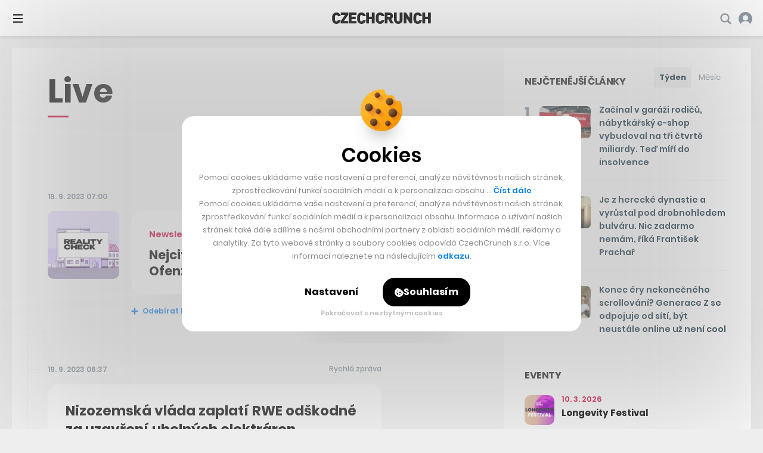

--- FILE ---
content_type: text/html; charset=UTF-8
request_url: https://cc.cz/live/nejcitovanejsi-cesky-ekonom-ofenziva-alzy-zatec-v-unescu/
body_size: 32693
content:

<!DOCTYPE html>
<html lang="cs" class="no-js">
	<head>
		<meta charset="utf-8" />
		<!--[if IE]><meta http-equiv="X-UA-Compatible" content="IE=edge,chrome=1"><![endif]-->
		<meta name="viewport" content="width=device-width, initial-scale=1.0, minimum-scale=1.0, maximum-scale=1.0, user-scalable=0">
		<meta name="color-scheme" content="only light">

		<link rel="apple-touch-icon" sizes="180x180" href="https://cc.cz/wp-content/themes/czechcrunch2018/static/img/favicons/apple-touch-icon.png?v=1.2">
		<link rel="icon" type="image/png" sizes="32x32" href="https://cc.cz/wp-content/themes/czechcrunch2018/static/img/favicons/favicon-32x32.png?v=1.2">
		<link rel="icon" type="image/png" sizes="16x16" href="https://cc.cz/wp-content/themes/czechcrunch2018/static/img/favicons/favicon-16x16.png?v=1.2">
		<link rel="manifest" href="https://cc.cz/site.webmanifest?v=1.2.1">
		<link rel="mask-icon" href="https://cc.cz/wp-content/themes/czechcrunch2018/static/img/favicons/safari-pinned-tab.svg?v=1.2" color="#000000">
		<meta name="msapplication-TileColor" content="#ffffff">
		<meta name="theme-color" content="#ffffff">

		<meta property="fb:app_id" content="824332817664128" />
		<meta name="facebook-domain-verification" content="blxefkvsjwsoysc7uwx53yb88rmgkc" />

		
		<meta name='robots' content='noindex' />
<link rel="prefetch" href="https://cc.cz/wp-json/skwp/v1/next-post/?post_id=329759" />
	<!-- This site is optimized with the Yoast SEO Premium plugin v23.8 (Yoast SEO v23.8) - https://yoast.com/wordpress/plugins/seo/ -->
	<title>Nejcitovanější český ekonom – Ofenziva Alzy – Žatec v UNESCU - CzechCrunch</title>
<link data-rocket-preload as="style" href="https://fonts.googleapis.com/css2?family=Inter:wght@400;500;700;900&#038;family=Poppins:ital,wght@0,400;0,500;0,600;0,700;0,800;1,400&#038;display=swap" rel="preload">
<link href="https://fonts.googleapis.com/css2?family=Inter:wght@400;500;700;900&#038;family=Poppins:ital,wght@0,400;0,500;0,600;0,700;0,800;1,400&#038;display=swap" media="print" onload="this.media=&#039;all&#039;" rel="stylesheet">
<noscript><link rel="stylesheet" href="https://fonts.googleapis.com/css2?family=Inter:wght@400;500;700;900&#038;family=Poppins:ital,wght@0,400;0,500;0,600;0,700;0,800;1,400&#038;display=swap"></noscript>
	<meta property="og:locale" content="cs_CZ" />
	<meta property="og:type" content="article" />
	<meta property="og:title" content="Nejcitovanější český ekonom – Ofenziva Alzy – Žatec v UNESCU" />
	<meta property="og:url" content="https://cc.cz/live/nejcitovanejsi-cesky-ekonom-ofenziva-alzy-zatec-v-unescu/" />
	<meta property="og:site_name" content="CzechCrunch" />
	<meta property="article:publisher" content="https://www.facebook.com/czechcrunch" />
	<meta property="og:image" content="https://cc.cz/wp-content/uploads/2025/08/cc-update-2025.jpg" />
	<meta property="og:image:width" content="1640" />
	<meta property="og:image:height" content="624" />
	<meta property="og:image:type" content="image/jpeg" />
	<meta name="twitter:card" content="summary_large_image" />
	<meta name="twitter:site" content="@czechcrunch" />
	<!-- / Yoast SEO Premium plugin. -->


<link rel='dns-prefetch' href='//cdn.addevent.com' />
<link rel='dns-prefetch' href='//cdn.jsdelivr.net' />
<link href='https://fonts.gstatic.com' crossorigin rel='preconnect' />
<!-- cc.cz is managing ads with Advanced Ads --><!--noptimize--><script id="czech-ready">
			window.advanced_ads_ready=function(e,a){a=a||"complete";var d=function(e){return"interactive"===a?"loading"!==e:"complete"===e};d(document.readyState)?e():document.addEventListener("readystatechange",(function(a){d(a.target.readyState)&&e()}),{once:"interactive"===a})},window.advanced_ads_ready_queue=window.advanced_ads_ready_queue||[];		</script>
		<!--/noptimize--><style id='wp-img-auto-sizes-contain-inline-css' type='text/css'>
img:is([sizes=auto i],[sizes^="auto," i]){contain-intrinsic-size:3000px 1500px}
/*# sourceURL=wp-img-auto-sizes-contain-inline-css */
</style>
<style id='classic-theme-styles-inline-css' type='text/css'>
/*! This file is auto-generated */
.wp-block-button__link{color:#fff;background-color:#32373c;border-radius:9999px;box-shadow:none;text-decoration:none;padding:calc(.667em + 2px) calc(1.333em + 2px);font-size:1.125em}.wp-block-file__button{background:#32373c;color:#fff;text-decoration:none}
/*# sourceURL=/wp-includes/css/classic-themes.min.css */
</style>
<link data-minify="1" rel='stylesheet' id='sk-style-css' href='https://cc.cz/wp-content/cache/min/1/wp-content/themes/czechcrunch2018/static/css/style.css?ver=1768583283' type='text/css' media='screen' />
<link rel='stylesheet' id='sk-print-css' href='https://cc.cz/wp-content/themes/czechcrunch2018/static/css/print.css?ver=7.5.4' type='text/css' media='print' />
<link data-minify="1" rel='stylesheet' id='sk-live-feed-css' href='https://cc.cz/wp-content/cache/min/1/wp-content/themes/czechcrunch2018/static/css/style-live-feed.css?ver=1768583283' type='text/css' media='screen' />
<link data-minify="1" rel='stylesheet' id='sk-custom-style-css' href='https://cc.cz/wp-content/cache/min/1/wp-content/themes/czechcrunch2018/inc/css/custom-style.css?ver=1768583283' type='text/css' media='screen' />
<script type="text/javascript" src="https://cc.cz/wp-includes/js/jquery/jquery.min.js?ver=3.7.1" id="jquery-core-js"></script>
<script type="text/javascript" id="advanced-ads-advanced-js-js-extra">
/* <![CDATA[ */
var advads_options = {"blog_id":"1","privacy":{"enabled":false,"state":"not_needed"}};
//# sourceURL=advanced-ads-advanced-js-js-extra
/* ]]> */
</script>
<script type="text/javascript" src="https://cc.cz/wp-content/plugins/advanced-ads/public/assets/js/advanced.min.js?ver=1.56.4" id="advanced-ads-advanced-js-js"></script>
<script type="text/javascript" id="advanced_ads_pro/visitor_conditions-js-extra">
/* <![CDATA[ */
var advanced_ads_pro_visitor_conditions = {"referrer_cookie_name":"advanced_ads_pro_visitor_referrer","referrer_exdays":"365","page_impr_cookie_name":"advanced_ads_page_impressions","page_impr_exdays":"3650"};
//# sourceURL=advanced_ads_pro%2Fvisitor_conditions-js-extra
/* ]]> */
</script>
<script type="text/javascript" src="https://cc.cz/wp-content/plugins/advanced-ads-pro/modules/advanced-visitor-conditions/inc/conditions.min.js?ver=2.28.3" id="advanced_ads_pro/visitor_conditions-js"></script>
<script type="text/javascript" src="https://cc.cz/wp-content/themes/czechcrunch2018/static/js/modernizr.min.js?ver=7.5.4" id="modernizr-js"></script>
<script type="text/javascript" id="modernizr-js-after">
/* <![CDATA[ */
!function(){var e=document.documentElement.className;e=e.replace("no-js","js"),window.name.indexOf("fontsLoaded=true")>-1&&(e+=" fonts-loaded"),document.documentElement.className=e}();
//# sourceURL=modernizr-js-after
/* ]]> */
</script>
<script data-minify="1" type="text/javascript" src="https://cc.cz/wp-content/cache/min/1/gh/alpine-collective/alpine-magic-helpers@1.1.x/dist/index.min.js?ver=1768583284" id="alpinejs-helpers-js"></script>
<script data-minify="1" type="text/javascript" src="https://cc.cz/wp-content/cache/min/1/gh/alpinejs/alpine@v2.8.0/dist/alpine.min.js?ver=1768583284" id="alpinejs-js"></script>
<script type="text/javascript">
		var advadsCfpQueue = [];
		var advadsCfpAd = function( adID ){
			if ( 'undefined' == typeof advadsProCfp ) { advadsCfpQueue.push( adID ) } else { advadsProCfp.addElement( adID ) }
		};
		</script>
		<script  async src="https://pagead2.googlesyndication.com/pagead/js/adsbygoogle.js?client=ca-pub-5391888832377923" crossorigin="anonymous"></script><!--noptimize--><script type="application/ld+json">[{"@context":"http:\/\/schema.org","@type":"WebSite","name":"CzechCrunch","description":"V\u00e1\u0161 hlavn\u00ed zdroj inspirace","url":"https:\/\/cc.cz","potentialAction":{"@type":"SearchAction","target":"https:\/\/cc.cz\/?s={s}","query-input":"required name=s"}}]</script><!--/noptimize-->
		<link type="application/rss+xml" rel="alternate" title="CzechCrunch Podcast" href="https://feeds.buzzsprout.com/1104554.rss" />
		<link type="application/rss+xml" rel="alternate" title="CzechCrunch RSS Feed" href="https://cc.cz/feed/" />

		
		<script>
			window.dataLayer = window.dataLayer || [];
			function gtag() {dataLayer.push(arguments);}
			gtag('consent', 'default', {
				'ad_storage': 'denied',
				'ad_user_data': 'denied',
				'ad_personalization': 'denied',
				'analytics_storage': 'denied',
				'functionality_storage': 'denied',
				'personalization_storage': 'denied',
				'security_storage': 'granted', // Security cookies can remain granted
				'wait_for_update': 500 // Wait for user interaction
			});
		</script>

		<!-- Google Tag Manager -->
		<script>(function(w,d,s,l,i){w[l]=w[l]||[];w[l].push({'gtm.start':
		new Date().getTime(),event:'gtm.js'});var f=d.getElementsByTagName(s)[0],
		j=d.createElement(s),dl=l!='dataLayer'?'&l='+l:'';j.async=true;j.src=
		'https://www.googletagmanager.com/gtm.js?id='+i+dl;f.parentNode.insertBefore(j,f);
		})(window,document,'script','dataLayer','GTM-MSSG4F4');</script>
		<!-- End Google Tag Manager -->

		
	<script type="text/javascript">
		(function() {
			/** CONFIGURATION START **/
			var _sf_async_config = window._sf_async_config = (window._sf_async_config || {});
			_sf_async_config.uid = 67018;
			_sf_async_config.domain = 'cc.cz';
			_sf_async_config.flickerControl = false;
			_sf_async_config.useCanonical = true;
			_sf_async_config.useCanonicalDomain = true;
						_sf_async_config.title = 'Nejcitovanější český ekonom – Ofenziva Alzy – Žatec v UNESCU';
						_sf_async_config.sections = '';
			_sf_async_config.authors = '';
			var _cbq = window._cbq = (window._cbq || []);
			_cbq.push(['_acct', 'anon']);
			/** CONFIGURATION END **/
			function loadChartbeat() {
				var e = document.createElement('script');
				var n = document.getElementsByTagName('script')[0];
				e.type = 'text/javascript';
				e.async = true;
				e.src = '//static.chartbeat.com/js/chartbeat.js';
				n.parentNode.insertBefore(e, n);
			}
			loadChartbeat();
		})();
	</script>
	<script async src="//static.chartbeat.com/js/chartbeat_mab.js"></script>


		<script type="text/javascript">
		!function(){"use strict";function e(e){var t=!(arguments.length>1&&void 0!==arguments[1])||arguments[1],c=document.createElement("script");c.src=e,t?c.type="module":(c.async=!0,c.type="text/javascript",c.setAttribute("nomodule",""));var n=document.getElementsByTagName("script")[0];n.parentNode.insertBefore(c,n)}!function(t,c){!function(t,c,n){var a,o,r;n.accountId=c,null!==(a=t.marfeel)&&void 0!==a||(t.marfeel={}),null!==(o=(r=t.marfeel).cmd)&&void 0!==o||(r.cmd=[]),t.marfeel.config=n;var i="https://sdk.mrf.io/statics";e("".concat(i,"/marfeel-sdk.js?id=").concat(c),!0),e("".concat(i,"/marfeel-sdk.es5.js?id=").concat(c),!1)}(t,c,arguments.length>2&&void 0!==arguments[2]?arguments[2]:{})}(window,7956,{} /* Config */)}();
		</script>

		<script async src="https://pagead2.googlesyndication.com/pagead/js/adsbygoogle.js?client=ca-pub-5391888832377923" crossorigin="anonymous"></script>
	<style id='global-styles-inline-css' type='text/css'>
:root{--wp--preset--aspect-ratio--square: 1;--wp--preset--aspect-ratio--4-3: 4/3;--wp--preset--aspect-ratio--3-4: 3/4;--wp--preset--aspect-ratio--3-2: 3/2;--wp--preset--aspect-ratio--2-3: 2/3;--wp--preset--aspect-ratio--16-9: 16/9;--wp--preset--aspect-ratio--9-16: 9/16;--wp--preset--color--black: #000000;--wp--preset--color--cyan-bluish-gray: #abb8c3;--wp--preset--color--white: #ffffff;--wp--preset--color--pale-pink: #f78da7;--wp--preset--color--vivid-red: #cf2e2e;--wp--preset--color--luminous-vivid-orange: #ff6900;--wp--preset--color--luminous-vivid-amber: #fcb900;--wp--preset--color--light-green-cyan: #7bdcb5;--wp--preset--color--vivid-green-cyan: #00d084;--wp--preset--color--pale-cyan-blue: #8ed1fc;--wp--preset--color--vivid-cyan-blue: #0693e3;--wp--preset--color--vivid-purple: #9b51e0;--wp--preset--gradient--vivid-cyan-blue-to-vivid-purple: linear-gradient(135deg,rgb(6,147,227) 0%,rgb(155,81,224) 100%);--wp--preset--gradient--light-green-cyan-to-vivid-green-cyan: linear-gradient(135deg,rgb(122,220,180) 0%,rgb(0,208,130) 100%);--wp--preset--gradient--luminous-vivid-amber-to-luminous-vivid-orange: linear-gradient(135deg,rgb(252,185,0) 0%,rgb(255,105,0) 100%);--wp--preset--gradient--luminous-vivid-orange-to-vivid-red: linear-gradient(135deg,rgb(255,105,0) 0%,rgb(207,46,46) 100%);--wp--preset--gradient--very-light-gray-to-cyan-bluish-gray: linear-gradient(135deg,rgb(238,238,238) 0%,rgb(169,184,195) 100%);--wp--preset--gradient--cool-to-warm-spectrum: linear-gradient(135deg,rgb(74,234,220) 0%,rgb(151,120,209) 20%,rgb(207,42,186) 40%,rgb(238,44,130) 60%,rgb(251,105,98) 80%,rgb(254,248,76) 100%);--wp--preset--gradient--blush-light-purple: linear-gradient(135deg,rgb(255,206,236) 0%,rgb(152,150,240) 100%);--wp--preset--gradient--blush-bordeaux: linear-gradient(135deg,rgb(254,205,165) 0%,rgb(254,45,45) 50%,rgb(107,0,62) 100%);--wp--preset--gradient--luminous-dusk: linear-gradient(135deg,rgb(255,203,112) 0%,rgb(199,81,192) 50%,rgb(65,88,208) 100%);--wp--preset--gradient--pale-ocean: linear-gradient(135deg,rgb(255,245,203) 0%,rgb(182,227,212) 50%,rgb(51,167,181) 100%);--wp--preset--gradient--electric-grass: linear-gradient(135deg,rgb(202,248,128) 0%,rgb(113,206,126) 100%);--wp--preset--gradient--midnight: linear-gradient(135deg,rgb(2,3,129) 0%,rgb(40,116,252) 100%);--wp--preset--font-size--small: 13px;--wp--preset--font-size--medium: 20px;--wp--preset--font-size--large: 36px;--wp--preset--font-size--x-large: 42px;--wp--preset--spacing--20: 0.44rem;--wp--preset--spacing--30: 0.67rem;--wp--preset--spacing--40: 1rem;--wp--preset--spacing--50: 1.5rem;--wp--preset--spacing--60: 2.25rem;--wp--preset--spacing--70: 3.38rem;--wp--preset--spacing--80: 5.06rem;--wp--preset--shadow--natural: 6px 6px 9px rgba(0, 0, 0, 0.2);--wp--preset--shadow--deep: 12px 12px 50px rgba(0, 0, 0, 0.4);--wp--preset--shadow--sharp: 6px 6px 0px rgba(0, 0, 0, 0.2);--wp--preset--shadow--outlined: 6px 6px 0px -3px rgb(255, 255, 255), 6px 6px rgb(0, 0, 0);--wp--preset--shadow--crisp: 6px 6px 0px rgb(0, 0, 0);}:where(.is-layout-flex){gap: 0.5em;}:where(.is-layout-grid){gap: 0.5em;}body .is-layout-flex{display: flex;}.is-layout-flex{flex-wrap: wrap;align-items: center;}.is-layout-flex > :is(*, div){margin: 0;}body .is-layout-grid{display: grid;}.is-layout-grid > :is(*, div){margin: 0;}:where(.wp-block-columns.is-layout-flex){gap: 2em;}:where(.wp-block-columns.is-layout-grid){gap: 2em;}:where(.wp-block-post-template.is-layout-flex){gap: 1.25em;}:where(.wp-block-post-template.is-layout-grid){gap: 1.25em;}.has-black-color{color: var(--wp--preset--color--black) !important;}.has-cyan-bluish-gray-color{color: var(--wp--preset--color--cyan-bluish-gray) !important;}.has-white-color{color: var(--wp--preset--color--white) !important;}.has-pale-pink-color{color: var(--wp--preset--color--pale-pink) !important;}.has-vivid-red-color{color: var(--wp--preset--color--vivid-red) !important;}.has-luminous-vivid-orange-color{color: var(--wp--preset--color--luminous-vivid-orange) !important;}.has-luminous-vivid-amber-color{color: var(--wp--preset--color--luminous-vivid-amber) !important;}.has-light-green-cyan-color{color: var(--wp--preset--color--light-green-cyan) !important;}.has-vivid-green-cyan-color{color: var(--wp--preset--color--vivid-green-cyan) !important;}.has-pale-cyan-blue-color{color: var(--wp--preset--color--pale-cyan-blue) !important;}.has-vivid-cyan-blue-color{color: var(--wp--preset--color--vivid-cyan-blue) !important;}.has-vivid-purple-color{color: var(--wp--preset--color--vivid-purple) !important;}.has-black-background-color{background-color: var(--wp--preset--color--black) !important;}.has-cyan-bluish-gray-background-color{background-color: var(--wp--preset--color--cyan-bluish-gray) !important;}.has-white-background-color{background-color: var(--wp--preset--color--white) !important;}.has-pale-pink-background-color{background-color: var(--wp--preset--color--pale-pink) !important;}.has-vivid-red-background-color{background-color: var(--wp--preset--color--vivid-red) !important;}.has-luminous-vivid-orange-background-color{background-color: var(--wp--preset--color--luminous-vivid-orange) !important;}.has-luminous-vivid-amber-background-color{background-color: var(--wp--preset--color--luminous-vivid-amber) !important;}.has-light-green-cyan-background-color{background-color: var(--wp--preset--color--light-green-cyan) !important;}.has-vivid-green-cyan-background-color{background-color: var(--wp--preset--color--vivid-green-cyan) !important;}.has-pale-cyan-blue-background-color{background-color: var(--wp--preset--color--pale-cyan-blue) !important;}.has-vivid-cyan-blue-background-color{background-color: var(--wp--preset--color--vivid-cyan-blue) !important;}.has-vivid-purple-background-color{background-color: var(--wp--preset--color--vivid-purple) !important;}.has-black-border-color{border-color: var(--wp--preset--color--black) !important;}.has-cyan-bluish-gray-border-color{border-color: var(--wp--preset--color--cyan-bluish-gray) !important;}.has-white-border-color{border-color: var(--wp--preset--color--white) !important;}.has-pale-pink-border-color{border-color: var(--wp--preset--color--pale-pink) !important;}.has-vivid-red-border-color{border-color: var(--wp--preset--color--vivid-red) !important;}.has-luminous-vivid-orange-border-color{border-color: var(--wp--preset--color--luminous-vivid-orange) !important;}.has-luminous-vivid-amber-border-color{border-color: var(--wp--preset--color--luminous-vivid-amber) !important;}.has-light-green-cyan-border-color{border-color: var(--wp--preset--color--light-green-cyan) !important;}.has-vivid-green-cyan-border-color{border-color: var(--wp--preset--color--vivid-green-cyan) !important;}.has-pale-cyan-blue-border-color{border-color: var(--wp--preset--color--pale-cyan-blue) !important;}.has-vivid-cyan-blue-border-color{border-color: var(--wp--preset--color--vivid-cyan-blue) !important;}.has-vivid-purple-border-color{border-color: var(--wp--preset--color--vivid-purple) !important;}.has-vivid-cyan-blue-to-vivid-purple-gradient-background{background: var(--wp--preset--gradient--vivid-cyan-blue-to-vivid-purple) !important;}.has-light-green-cyan-to-vivid-green-cyan-gradient-background{background: var(--wp--preset--gradient--light-green-cyan-to-vivid-green-cyan) !important;}.has-luminous-vivid-amber-to-luminous-vivid-orange-gradient-background{background: var(--wp--preset--gradient--luminous-vivid-amber-to-luminous-vivid-orange) !important;}.has-luminous-vivid-orange-to-vivid-red-gradient-background{background: var(--wp--preset--gradient--luminous-vivid-orange-to-vivid-red) !important;}.has-very-light-gray-to-cyan-bluish-gray-gradient-background{background: var(--wp--preset--gradient--very-light-gray-to-cyan-bluish-gray) !important;}.has-cool-to-warm-spectrum-gradient-background{background: var(--wp--preset--gradient--cool-to-warm-spectrum) !important;}.has-blush-light-purple-gradient-background{background: var(--wp--preset--gradient--blush-light-purple) !important;}.has-blush-bordeaux-gradient-background{background: var(--wp--preset--gradient--blush-bordeaux) !important;}.has-luminous-dusk-gradient-background{background: var(--wp--preset--gradient--luminous-dusk) !important;}.has-pale-ocean-gradient-background{background: var(--wp--preset--gradient--pale-ocean) !important;}.has-electric-grass-gradient-background{background: var(--wp--preset--gradient--electric-grass) !important;}.has-midnight-gradient-background{background: var(--wp--preset--gradient--midnight) !important;}.has-small-font-size{font-size: var(--wp--preset--font-size--small) !important;}.has-medium-font-size{font-size: var(--wp--preset--font-size--medium) !important;}.has-large-font-size{font-size: var(--wp--preset--font-size--large) !important;}.has-x-large-font-size{font-size: var(--wp--preset--font-size--x-large) !important;}
/*# sourceURL=global-styles-inline-css */
</style>
<meta name="generator" content="WP Rocket 3.20.0.3" data-wpr-features="wpr_minify_js wpr_minify_css wpr_desktop" /></head>
	<body class="wp-singular sk_live_feed-template-default single single-sk_live_feed postid-329759 wp-theme-czechcrunch2018 cc-body page-subpage single--standard page-live aa-prefix-czech-">

		<!-- Google Tag Manager (noscript) -->
		<noscript><iframe src="https://www.googletagmanager.com/ns.html?id=GTM-MSSG4F4" height="0" width="0" style="display:none;visibility:hidden"></iframe></noscript>
		<!-- End Google Tag Manager (noscript) -->

		<script type="text/javascript">
			<!--//--><![CDATA[//><!--
			var pp_gemius_identifier = '.AtKVri782xkRZNKMzDxOMew71wkhGehP3op6ggdIqP.H7';
			var gemius_consent = true;
			// lines below shouldn't be edited
			function gemius_pending(i) { window[i] = window[i] || function() {var x = window[i+'_pdata'] = window[i+'_pdata'] || []; x[x.length]=arguments;};};
			gemius_pending('gemius_hit'); gemius_pending('gemius_event'); gemius_pending('gemius_init'); gemius_pending('pp_gemius_hit'); gemius_pending('pp_gemius_event'); gemius_pending('pp_gemius_init');
			(function(d,t) {try {var gt=d.createElement(t),s=d.getElementsByTagName(t)[0],l='http'+((location.protocol=='https:')?'s':''); gt.setAttribute('async','async');
			gt.setAttribute('defer','defer'); gt.src=l+'://spir.hit.gemius.pl/xgemius.js'; s.parentNode.insertBefore(gt,s);} catch (e) {}})(document,'script');
			//--><!]]>
		</script>

		
		<div class="wrapper cc-wrapper">

			
<p class="m-accessibility">
	<a title="Přejít k obsahu (Klávesová zkratka: Alt + 2)" accesskey="2" href="#main">Přejít k obsahu</a>
	<span class="hide">|</span>
	<a href="#menu-main">Přejít k hlavnímu menu</a>
	<span class="hide">|</span>
	<a href="#form-search">Přejít k vyhledávání</a>
</p>


<script data-minify="1" src="https://cc.cz/wp-content/cache/min/1/widgets.js?ver=1768583284" charset="utf-8" async></script>
<script src="https://www.youtube.com/player_api" async></script>

<header role="banner" class="header">

	
	<div class="header__wrap">
		<div class="header__top">

			
<div class="header__pages">
	<nav role="navigation" class="m-pages">

		<ul id="menu-horni-menu-stranky" class="m-pages__list"><li class="m-pages__item "><a href="https://cc.cz/eventy/" class="m-pages__link">Eventy</a></li>
<li class="m-pages__item "><a href="https://cc.cz/podcasty/" class="m-pages__link">Podcasty</a></li>
<li class="m-pages__item "><a href="https://cc.cz/newslettery/" class="m-pages__link">Newslettery</a></li>
<li class="m-pages__item "><a href="https://cc.cz/specialy/" class="m-pages__link">Speciály</a></li>
<li class="m-pages__item "><a href="https://cc.cz/workplus/" class="m-pages__link">Work+</a></li>
<li class="m-pages__item "><a href="https://cc.cz/inzerce/" class="m-pages__link">Inzerce</a></li>
<li class="m-pages__item "><a href="https://cc.cz/o-nas/" class="m-pages__link">O nás</a></li>
</ul>
	</nav>
</div>

<div class="header__controls">
	<nav role="navigation" class="m-controls">
		<ul class="m-controls__list">
			<li class="m-controls__item m-controls__item--search">
				<a x-data href="javascript:;" @click.prevent="$dispatch('show-search')" class="m-controls__link">
					<span class="u-hide">Vyhledávání</span>
					<span class="icon-svg icon-svg--search">
						<svg width="21" height="21" viewBox="0 0 21 21" class="icon-svg__svg icon-svg--search__svg" xmlns:xlink="http://www.w3.org/1999/xlink">
							<path d="M20.1306 17.7444L15.8468 13.4607C16.7319 12.1267 17.25 10.5295 17.25 8.8125C17.25 4.16006 13.4649 0.375 8.8125 0.375C4.16006 0.375 0.375 4.16006 0.375 8.8125C0.375 13.4649 4.16006 17.25 8.8125 17.25C10.5295 17.25 12.1267 16.7319 13.4607 15.8468L17.7444 20.1306C18.4026 20.7895 19.4724 20.7895 20.1306 20.1306C20.7895 19.4716 20.7895 18.4034 20.1306 17.7444ZM2.90625 8.8125C2.90625 5.55562 5.55562 2.90625 8.8125 2.90625C12.0694 2.90625 14.7187 5.55562 14.7187 8.8125C14.7187 12.0694 12.0694 14.7187 8.8125 14.7187C5.55562 14.7187 2.90625 12.0694 2.90625 8.8125Z" />
						</svg>
					</span>
				</a>
			</li>

			
			<li id="login_item" class="m-controls__item m-controls__item--profile">
				<a href="https://cc.cz/prihlasit?redirect=https%3A%2F%2Fcc.cz%2Flive%2Fnejcitovanejsi-cesky-ekonom-ofenziva-alzy-zatec-v-unescu%2F" class="m-controls__link">
										<span class="icon-svg icon-svg--profile-default">
						<svg width="28px" height="28px" viewBox="0 0 28 28" class="icon-svg__svg icon-svg--profile-default__svg" xmlns:xlink="http://www.w3.org/1999/xlink">
							<g stroke="none" stroke-width="1" fill="none" fill-rule="evenodd">
								<g transform="translate(-1658.000000, -22.000000)" fill-rule="nonzero">
									<g transform="translate(-1.000000, -1.000000)">
										<g transform="translate(1.000000, 0.000000)">
											<g transform="translate(1658.000000, 23.000000)">
												<circle fill="#FFFFFF" cx="14.5" cy="11.5" r="6.5"></circle>
												<path d="M14,0 C6.26773913,0 0,6.26773913 0,14 C0,21.7322609 6.26773913,28 14,28 C21.7322609,28 28,21.7322609 28,14 C28,6.26773913 21.7322609,0 14,0 Z M14,17.6521739 C10.9741739,17.6521739 8.52173913,15.1997391 8.52173913,12.173913 C8.52173913,9.14808696 10.9741739,6.69565217 14,6.69565217 C17.0258261,6.69565217 19.4782609,9.14808696 19.4782609,12.173913 C19.4782609,15.1997391 17.0258261,17.6521739 14,17.6521739 Z" fill="#84929B"></path>
												<path d="M14,28 C17.4384723,28 20.6811542,26.8779006 23.0992619,24.6549006 C22.1720402,20.7386149 18.3987447,19 14,19 C9.60125526,19 5.82307937,20.7386149 4.89585763,24.6549006 C7.3139654,26.8779006 10.5615277,28 14,28 Z" fill="#FFFFFF"></path>
											</g>
										</g>
									</g>
								</g>
							</g>
						</svg>
					</span>
					<span class="m-controls__account">Přihlášení</span>
				</a>
			</li>

			
		</ul>
	</nav>
</div>

		</div>
		<div class="header__bottom">

			<div class="header__brand"><p class="header__logo"><a href="https://cc.cz"><img src="https://cc.cz/wp-content/themes/czechcrunch2018/static/img/logo-czechcrunch.svg" alt="CzechCrunch" width="340" height="39" class="logo" /></a></p></div>
<div class="header__pages">
	<nav role="navigation" class="m-main">

		<ul id="menu-hlavni-menu-nove" class="m-main__list"><li id="nav-menu-item-366220" class="m-main__item menu-item-has-children"><a href="https://cc.cz/byznys/" class="m-main__link">Byznys</a>
<ul class="sub-menu">
	<li id="nav-menu-item-487050" class="m-main__item "><a href="https://cc.cz/investice/" class="m-main__link">Investice</a></li>
	<li id="nav-menu-item-487049" class="m-main__item "><a href="https://cc.cz/e-commerce/" class="m-main__link">E-commerce</a></li>
	<li id="nav-menu-item-487048" class="m-main__item "><a href="https://cc.cz/bydleni-a-reality/" class="m-main__link">Bydlení a reality</a></li>
	<li id="nav-menu-item-487051" class="m-main__item "><a href="https://cc.cz/krypto/" class="m-main__link">Krypto</a></li>
</ul>
</li>
<li id="nav-menu-item-366221" class="m-main__item menu-item-has-children"><a href="https://cc.cz/spolecnost/" class="m-main__link">Společnost</a>
<ul class="sub-menu">
	<li id="nav-menu-item-487053" class="m-main__item "><a href="https://cc.cz/udrzitelnost/" class="m-main__link">Udržitelnost</a></li>
	<li id="nav-menu-item-487054" class="m-main__item "><a href="https://cc.cz/vzdelavani/" class="m-main__link">Vzdělávání</a></li>
	<li id="nav-menu-item-487052" class="m-main__item "><a href="https://cc.cz/sport/" class="m-main__link">Sport</a></li>
	<li id="nav-menu-item-487055" class="m-main__item "><a href="https://cc.cz/zdravi/" class="m-main__link">Zdraví</a></li>
</ul>
</li>
<li id="nav-menu-item-366218" class="m-main__item item-life menu-item-has-children"><a href="https://cc.cz/life/" class="m-main__link">Life</a>
<ul class="sub-menu">
	<li id="nav-menu-item-487056" class="m-main__item "><a href="https://cc.cz/architektura/" class="m-main__link">Architektura</a></li>
	<li id="nav-menu-item-487057" class="m-main__item "><a href="https://cc.cz/cestovani/" class="m-main__link">Cestování</a></li>
	<li id="nav-menu-item-487058" class="m-main__item "><a href="https://cc.cz/entertainment/" class="m-main__link">Entertainment</a></li>
	<li id="nav-menu-item-487061" class="m-main__item "><a href="https://cc.cz/umeni/" class="m-main__link">Umění</a></li>
	<li id="nav-menu-item-487059" class="m-main__item "><a href="https://cc.cz/deli/" class="m-main__link">Deli</a></li>
	<li id="nav-menu-item-487060" class="m-main__item "><a href="https://cc.cz/hry/" class="m-main__link">Hry</a></li>
</ul>
</li>
<li id="nav-menu-item-366222" class="m-main__item "><a href="https://cc.cz/startupy/" class="m-main__link">Startupy</a></li>
<li id="nav-menu-item-366223" class="m-main__item menu-item-has-children"><a href="https://cc.cz/tech/" class="m-main__link">Tech</a>
<ul class="sub-menu">
	<li id="nav-menu-item-487063" class="m-main__item "><a href="https://cc.cz/umela-inteligence/" class="m-main__link">Umělá inteligence</a></li>
	<li id="nav-menu-item-487064" class="m-main__item "><a href="https://cc.cz/veda-vesmir/" class="m-main__link">Věda a vesmír</a></li>
	<li id="nav-menu-item-487062" class="m-main__item "><a href="https://cc.cz/auta/" class="m-main__link">Auta</a></li>
</ul>
</li>
<li id="nav-menu-item-505260" class="m-main__item moneymaker menu-item-has-children"><a target="_blank" href="https://cc.cz/moneymaker/" class="m-main__link">Money Maker</a>
<ul class="sub-menu">
	<li id="nav-menu-item-505269" class="m-main__item "><a target="_blank" href="https://cc.cz/moneymaker/" class="m-main__link">Konference</a></li>
	<li id="nav-menu-item-505270" class="m-main__item "><a href="https://cc.cz/podcasty/money-maker/" class="m-main__link">Podcast</a></li>
	<li id="nav-menu-item-505271" class="m-main__item "><a href="https://cc.cz/newslettery/recap/" class="m-main__link">Newsletter</a></li>
</ul>
</li>
<li id="nav-menu-item-366219" class="m-main__item "><a href="https://cc.cz/live/" class="m-main__link">Nejnovější</a></li>
</ul>
	</nav>
</div>

<!-- MOBILE CONTROLS -->
<a href="#" class="menu-toggle js-toggle-menu">
	<span>
		<i></i>
		<i></i>
		<i></i>
		<i></i>
	</span>
</a>
<a x-data href="javascript:;" @click.prevent="$dispatch('show-search')" class="search-toggle">
	<span class="icon-svg icon-svg--search">
		<svg class="icon-svg__svg icon-svg--search__svg" width="21" height="21" viewBox="0 0 21 21" xmlns="http://www.w3.org/2000/svg"><path d="M20.1306 17.7444L15.8468 13.4607C16.7319 12.1267 17.25 10.5295 17.25 8.8125C17.25 4.16006 13.4649 0.375 8.8125 0.375C4.16006 0.375 0.375 4.16006 0.375 8.8125C0.375 13.4649 4.16006 17.25 8.8125 17.25C10.5295 17.25 12.1267 16.7319 13.4607 15.8468L17.7444 20.1306C18.4026 20.7895 19.4724 20.7895 20.1306 20.1306C20.7895 19.4716 20.7895 18.4034 20.1306 17.7444ZM2.90625 8.8125C2.90625 5.55562 5.55562 2.90625 8.8125 2.90625C12.0694 2.90625 14.7187 5.55562 14.7187 8.8125C14.7187 12.0694 12.0694 14.7187 8.8125 14.7187C5.55562 14.7187 2.90625 12.0694 2.90625 8.8125Z" /></svg>
	</span>
	<span class="icon-svg icon-svg--close">
		<svg class="icon-svg__svg icon-svg--close__svg" xmlns:xlink="http://www.w3.org/1999/xlink" viewBox="0 0 23 23" style="enable-background:new 0 0 23 23;" xml:space="preserve"><path d="M14.549,11.5l8.24-8.24c0.281-0.281,0.281-0.735,0-1.016l-2.033-2.033C20.616,0.071,20.432,0,20.248,0 c-0.184,0-0.368,0.07-0.508,0.211l-8.24,8.24l-8.24-8.24c-0.281-0.281-0.735-0.281-1.016,0L0.211,2.243C0.071,2.384,0,2.568,0,2.752 C0,2.936,0.071,3.12,0.211,3.26l8.24,8.24l-8.24,8.24c-0.281,0.281-0.281,0.735,0,1.016l2.033,2.033C2.384,22.929,2.568,23,2.752,23 c0.184,0,0.368-0.07,0.508-0.211l8.24-8.24l8.24,8.24c0.281,0.281,0.735,0.281,1.016,0l2.033-2.033 c0.14-0.14,0.211-0.324,0.211-0.508c0-0.184-0.07-0.368-0.211-0.508L14.549,11.5z"/></svg>
	</span>
</a>


<a id="mobile-login" href="https://cc.cz/prihlasit?redirect=https%3A%2F%2Fcc.cz%2Flive%2Fnejcitovanejsi-cesky-ekonom-ofenziva-alzy-zatec-v-unescu%2F" class="toggle-profile">
	<span class="icon-svg icon-svg--profile-default">
		<svg class="icon-svg__svg icon-svg--profile-default__svg" width="28px" height="28px" viewBox="0 0 28 28" xmlns:xlink="http://www.w3.org/1999/xlink">
			<g stroke="none" stroke-width="1" fill="none" fill-rule="evenodd">
				<g transform="translate(-1658.000000, -22.000000)" fill-rule="nonzero">
					<g transform="translate(-1.000000, -1.000000)">
						<g transform="translate(1.000000, 0.000000)">
							<g transform="translate(1658.000000, 23.000000)">
								<circle fill="#FFFFFF" cx="14.5" cy="11.5" r="6.5"></circle>
								<path d="M14,0 C6.26773913,0 0,6.26773913 0,14 C0,21.7322609 6.26773913,28 14,28 C21.7322609,28 28,21.7322609 28,14 C28,6.26773913 21.7322609,0 14,0 Z M14,17.6521739 C10.9741739,17.6521739 8.52173913,15.1997391 8.52173913,12.173913 C8.52173913,9.14808696 10.9741739,6.69565217 14,6.69565217 C17.0258261,6.69565217 19.4782609,9.14808696 19.4782609,12.173913 C19.4782609,15.1997391 17.0258261,17.6521739 14,17.6521739 Z" fill="#84929B"></path>
								<path d="M14,28 C17.4384723,28 20.6811542,26.8779006 23.0992619,24.6549006 C22.1720402,20.7386149 18.3987447,19 14,19 C9.60125526,19 5.82307937,20.7386149 4.89585763,24.6549006 C7.3139654,26.8779006 10.5615277,28 14,28 Z" fill="#FFFFFF"></path>
							</g>
						</g>
					</g>
				</g>
			</g>
		</svg>
	</span>
</a>


		</div>

	</div>
</header>


<div class="root">

<main role="main" id="main" class="main">
	<div class="b-page-feed">
		<div class="row-main">
			<div class="b-page-feed__wrap">
				<div class="grid grid--feed">
					<div class="grid__cell size--content">

						<div x-data="App.live(2, 329759)" class="b-page-feed__content">
							<div class="b-page-feed__hd">
								<h1 class="b-page-feed__title">Live</h1>
															</div>
							<div class="b-page-feed__bd">

																<p class="b-page-feed__btn">
									<a href="/live/" class="btn btn--primary">
										<span class="btn__text">zobrazit nejnovější</span>
									</a>
								</p>
								
								<div x-ref="articles" class="b-page-feed__items">

									<div class="b-page-feed__item"><p class="b-page-feed__time">19. 9. 2023 07:00</p>
<div class="b-page-feed-item b-page-feed-item--newsletter">
	<div class="b-page-feed-item__wrap">

		<p class="b-page-feed-item__img"><a href="https://cc.cz/newslettery/daily/" target="_blank"><picture><source srcset="https://cc.cz/wp-content/uploads/fly-images/519221/cc-reality-check-mobile-240x228-c.jpg 2x, https://cc.cz/wp-content/uploads/fly-images/519221/cc-reality-check-mobile-120x114-c.jpg 1x"><img src="https://cc.cz/wp-content/uploads/fly-images/519221/cc-reality-check-mobile-120x114-c.jpg" alt="cc-reality-check-mobile" width="120" height="114" loading="lazy" /></picture></a></p>
		<div class="b-page-feed-item__inner">
			<div class="b-page-feed-item__article">
				<div class="b-page-feed-item__content">
					<p class="b-page-feed-item__subtitle">Newsletter</p>

					<h2 class="b-page-feed-item__title"><a href="https://cc.cz/newslettery/daily/" target="_blank" class="link-inset">Nejcitovanější český ekonom – Ofenziva Alzy – Žatec v UNESCU</a></h2>
				</div>
			</div>
			<div class="b-page-feed-item__ft">
				<div class="b-page-feed-item__action">
					<a href="/newslettery/#daily">
						<span class="icon-svg icon-svg--plus-blue"><svg class="icon-svg__svg icon-svg--plus-blue__svg" xmlns:xlink="http://www.w3.org/1999/xlink"><use xlink:href="https://cc.cz/wp-content/themes/czechcrunch2018/static/img/bg/icons-svg.svg?v=7.5.4#icon-plus-blue" x="0" y="0" width="100%" height="100%"></use></svg></span>						Odebírat Reality Check					</a>
				</div>
			</div>
		</div>
	</div>
	<a href="https://cc.cz/newslettery/daily/" target="_blank" class="b-page-feed-item__ext">
		<span class="icon-svg icon-svg--type-newsletter"><svg class="icon-svg__svg icon-svg--type-newsletter__svg" xmlns:xlink="http://www.w3.org/1999/xlink"><use xlink:href="https://cc.cz/wp-content/themes/czechcrunch2018/static/img/bg/icons-svg.svg?v=7.5.4#icon-type-newsletter" x="0" y="0" width="100%" height="100%"></use></svg></span>	</a>
</div>
</div><div class="b-page-feed__item"><p class="b-page-feed__time">19. 9. 2023 06:37</p>
<div class="b-page-feed-item b-page-feed-item--hot b-page-feed-item--no-img">
	<p class="b-page-feed-item__type">Rychlá zpráva</p>
	<div class="b-page-feed-item__article">
		<div class="b-page-feed-item__inner">

			
			<div class="b-page-feed-item__content">

				<h2 class="b-page-feed-item__title">Nizozemská vláda zaplatí RWE odškodné za uzavření uhelných elektráren</h2><div class="b-page-feed-item__desc"><p>Nizozemská vláda zaplatí německé společnosti RWE 331,8 milionu eur, což je asi 8,1 miliardy korun, jako odškodné za ušlé výnosy – kvůli tomu, že se firma rozhodla omezit v letech 2022 až 2024 produkci uhelných elektráren na 35 procent jejich kapacity. Další peníze mají dostat ještě další dvě společnosti.</p>
</div>
			</div>
		</div>
	</div>
	<div class="b-page-feed-item__ft">
		<div class="b-page-feed-item__source">
			ČTK		</div>

		
<div class="b-page-feed-item__share">
	<a href="javascript:(function(){var w=660;var h=480;var x=Number((window.screen.width-w)/2);var y=Number((window.screen.height-h)/2); window.open('https://www.facebook.com/sharer/sharer.php?u=https://cc.cz/live/nizozemska-vlada-zaplati-rwe-odskodne-za-uzavreni-uhelnych-elektraren/', '', 'width='+w+',height='+h+',left='+x+',top='+y+',scrollbars=no');})();" class="fb" title="Sdílet na Facebooku">
		<span class="icon-svg icon-svg--icon-fb-no-fill"><svg class="icon-svg__svg icon-svg--icon-fb-no-fill__svg" xmlns:xlink="http://www.w3.org/1999/xlink"><use xlink:href="https://cc.cz/wp-content/themes/czechcrunch2018/static/img/bg/icons-svg.svg?v=7.5.4#icon-icon-fb-no-fill" x="0" y="0" width="100%" height="100%"></use></svg></span>	</a>
	<a href="https://twitter.com/intent/tweet?url=https://cc.cz/live/nizozemska-vlada-zaplati-rwe-odskodne-za-uzavreni-uhelnych-elektraren/" target="_blank" class="tw" title="Sdílet na Twitteru">
		<span class="icon-svg icon-svg--x"><svg class="icon-svg__svg icon-svg--x__svg" xmlns:xlink="http://www.w3.org/1999/xlink"><use xlink:href="https://cc.cz/wp-content/themes/czechcrunch2018/static/img/bg/icons-svg.svg?v=7.5.4#icon-x" x="0" y="0" width="100%" height="100%"></use></svg></span>	</a>
	<a href="javascript:(function(){var w=660;var h=480;var x=Number((window.screen.width-w)/2);var y=Number((window.screen.height-h)/2); window.open('https://www.linkedin.com/sharing/share-offsite/?url=https://cc.cz/live/nizozemska-vlada-zaplati-rwe-odskodne-za-uzavreni-uhelnych-elektraren/', '', 'width='+w+',height='+h+',left='+x+',top='+y+',scrollbars=no');})();" class="li" title="Sdílet na LinkedInu">
		<span class="icon-svg icon-svg--icon-linkedin-no-fill"><svg class="icon-svg__svg icon-svg--icon-linkedin-no-fill__svg" xmlns:xlink="http://www.w3.org/1999/xlink"><use xlink:href="https://cc.cz/wp-content/themes/czechcrunch2018/static/img/bg/icons-svg.svg?v=7.5.4#icon-icon-linkedin-no-fill" x="0" y="0" width="100%" height="100%"></use></svg></span>	</a>
	<a href="javascript:;" data-url="https://cc.cz/live/nizozemska-vlada-zaplati-rwe-odskodne-za-uzavreni-uhelnych-elektraren/" class="copy js-copy" title="Zkopírovat odkaz">
		<span class="icon-svg icon-svg--copy-link"><svg class="icon-svg__svg icon-svg--copy-link__svg" xmlns:xlink="http://www.w3.org/1999/xlink"><use xlink:href="https://cc.cz/wp-content/themes/czechcrunch2018/static/img/bg/icons-svg.svg?v=7.5.4#icon-copy-link" x="0" y="0" width="100%" height="100%"></use></svg></span>		<span class="js-copy__message">
			<span class="icon">
				<span class="icon-svg icon-svg--check-base"><svg class="icon-svg__svg icon-svg--check-base__svg" xmlns:xlink="http://www.w3.org/1999/xlink"><use xlink:href="https://cc.cz/wp-content/themes/czechcrunch2018/static/img/bg/icons-svg.svg?v=7.5.4#icon-check-base" x="0" y="0" width="100%" height="100%"></use></svg></span>			</span>
			<span class="text">URL zkopírováno do schránky</span>
		</span>
	</a>
</div>

	</div>
</div>
</div><div class="b-page-feed__item"><p class="b-page-feed__time">19. 9. 2023 06:22</p>
<div class="b-page-feed-item b-page-feed-item--article">
	<div class="b-page-feed-item__article">
		<div class="b-page-feed-item__inner">

			<p class="b-page-feed-item__img"><picture><source srcset="https://cc.cz/wp-content/uploads/fly-images/329148/havr-a-1120x688-c.jpg 2x, https://cc.cz/wp-content/uploads/fly-images/329148/havr-a-560x344-c.jpg 1x"><img src="https://cc.cz/wp-content/uploads/fly-images/329148/havr-a-560x344-c.jpg" alt="havr-a" width="560" height="344" loading="lazy" /></picture></p>
			<div class="b-page-feed-item__content">

				<h2 class="b-page-feed-item__title"><a href="https://cc.cz/kdyby-cnb-zacala-poradne-kupovat-akcie-zaplati-nam-reformu-duchodu-rika-nejcitovanejsi-cesky-ekonom/" target="_blank" class="link-inset">Kdyby ČNB začala pořádně kupovat akcie, zaplatí nám reformu důchodů, říká nejcitovanější český ekonom</a></h2>
			</div>
		</div>
	</div>
	<div class="b-page-feed-item__ft">

		<div class="b-page-feed-item__author"><img src="https://cc.cz/wp-content/uploads/2021/11/lubos-96x96.jpg" alt="Luboš Kreč" widht="27" height="27" /><span class="name">Luboš Kreč</span></div>
<div class="b-page-feed-item__share">
	<a href="javascript:(function(){var w=660;var h=480;var x=Number((window.screen.width-w)/2);var y=Number((window.screen.height-h)/2); window.open('https://www.facebook.com/sharer/sharer.php?u=https://cc.cz/kdyby-cnb-zacala-poradne-kupovat-akcie-zaplati-nam-reformu-duchodu-rika-nejcitovanejsi-cesky-ekonom/', '', 'width='+w+',height='+h+',left='+x+',top='+y+',scrollbars=no');})();" class="fb" title="Sdílet na Facebooku">
		<span class="icon-svg icon-svg--icon-fb-no-fill"><svg class="icon-svg__svg icon-svg--icon-fb-no-fill__svg" xmlns:xlink="http://www.w3.org/1999/xlink"><use xlink:href="https://cc.cz/wp-content/themes/czechcrunch2018/static/img/bg/icons-svg.svg?v=7.5.4#icon-icon-fb-no-fill" x="0" y="0" width="100%" height="100%"></use></svg></span>	</a>
	<a href="https://twitter.com/intent/tweet?url=https://cc.cz/kdyby-cnb-zacala-poradne-kupovat-akcie-zaplati-nam-reformu-duchodu-rika-nejcitovanejsi-cesky-ekonom/" target="_blank" class="tw" title="Sdílet na Twitteru">
		<span class="icon-svg icon-svg--x"><svg class="icon-svg__svg icon-svg--x__svg" xmlns:xlink="http://www.w3.org/1999/xlink"><use xlink:href="https://cc.cz/wp-content/themes/czechcrunch2018/static/img/bg/icons-svg.svg?v=7.5.4#icon-x" x="0" y="0" width="100%" height="100%"></use></svg></span>	</a>
	<a href="javascript:(function(){var w=660;var h=480;var x=Number((window.screen.width-w)/2);var y=Number((window.screen.height-h)/2); window.open('https://www.linkedin.com/sharing/share-offsite/?url=https://cc.cz/kdyby-cnb-zacala-poradne-kupovat-akcie-zaplati-nam-reformu-duchodu-rika-nejcitovanejsi-cesky-ekonom/', '', 'width='+w+',height='+h+',left='+x+',top='+y+',scrollbars=no');})();" class="li" title="Sdílet na LinkedInu">
		<span class="icon-svg icon-svg--icon-linkedin-no-fill"><svg class="icon-svg__svg icon-svg--icon-linkedin-no-fill__svg" xmlns:xlink="http://www.w3.org/1999/xlink"><use xlink:href="https://cc.cz/wp-content/themes/czechcrunch2018/static/img/bg/icons-svg.svg?v=7.5.4#icon-icon-linkedin-no-fill" x="0" y="0" width="100%" height="100%"></use></svg></span>	</a>
	<a href="javascript:;" data-url="https://cc.cz/kdyby-cnb-zacala-poradne-kupovat-akcie-zaplati-nam-reformu-duchodu-rika-nejcitovanejsi-cesky-ekonom/" class="copy js-copy" title="Zkopírovat odkaz">
		<span class="icon-svg icon-svg--copy-link"><svg class="icon-svg__svg icon-svg--copy-link__svg" xmlns:xlink="http://www.w3.org/1999/xlink"><use xlink:href="https://cc.cz/wp-content/themes/czechcrunch2018/static/img/bg/icons-svg.svg?v=7.5.4#icon-copy-link" x="0" y="0" width="100%" height="100%"></use></svg></span>		<span class="js-copy__message">
			<span class="icon">
				<span class="icon-svg icon-svg--check-base"><svg class="icon-svg__svg icon-svg--check-base__svg" xmlns:xlink="http://www.w3.org/1999/xlink"><use xlink:href="https://cc.cz/wp-content/themes/czechcrunch2018/static/img/bg/icons-svg.svg?v=7.5.4#icon-check-base" x="0" y="0" width="100%" height="100%"></use></svg></span>			</span>
			<span class="text">URL zkopírováno do schránky</span>
		</span>
	</a>
</div>

	</div>
	<a href="https://cc.cz/kdyby-cnb-zacala-poradne-kupovat-akcie-zaplati-nam-reformu-duchodu-rika-nejcitovanejsi-cesky-ekonom/" target="_blank" class="b-page-feed-item__ext">
		<span class="icon-svg icon-svg--external-blue"><svg class="icon-svg__svg icon-svg--external-blue__svg" xmlns:xlink="http://www.w3.org/1999/xlink"><use xlink:href="https://cc.cz/wp-content/themes/czechcrunch2018/static/img/bg/icons-svg.svg?v=7.5.4#icon-external-blue" x="0" y="0" width="100%" height="100%"></use></svg></span>	</a>
</div>
</div><div class="b-page-feed__item"><p class="b-page-feed__time">18. 9. 2023 21:33</p>
<div class="b-page-feed-item b-page-feed-item--hot">
	<p class="b-page-feed-item__type">Rychlá zpráva</p>
	<div class="b-page-feed-item__article">
		<div class="b-page-feed-item__inner">

			<p class="b-page-feed-item__img"><picture><source srcset="https://cc.cz/wp-content/uploads/fly-images/266530/oppenheimer-cillian-murphy-christopher-nolan-2023-1120x688-c.jpg 2x, https://cc.cz/wp-content/uploads/fly-images/266530/oppenheimer-cillian-murphy-christopher-nolan-2023-560x344-c.jpg 1x"><img src="https://cc.cz/wp-content/uploads/fly-images/266530/oppenheimer-cillian-murphy-christopher-nolan-2023-560x344-c.jpg" alt="oppenheimer-cillian-murphy-christopher-nolan-2023" width="560" height="344" loading="lazy" /></picture><span class="image-copy"><span class="desc">Reprofoto: Universal Pictures/YouTube</span></span></p>
			<div class="b-page-feed-item__content">

				<h2 class="b-page-feed-item__title">Oppenheimer sesadil z trůnu Bohemian Rhapsody</h2><div class="b-page-feed-item__desc"><p>Oppenheimer překonal Mercuryho. Tedy, letošní film od Christophera Nolana o vynálezci atomové bomby se stal nejvýdělečnějším životopisným snímkem všech dob. Z trůnu tak sesadil <em>Bohemian Rhapsody</em> o zpěvákovi kapely Queen. <em>Oppenheimer</em> utržil na pokladnách kin po celém světě už 912,7 milionu dolarů, kdežto pět let starý film 910,8 milionu dolarů.</p>
</div>
			</div>
		</div>
	</div>
	<div class="b-page-feed-item__ft">
		<div class="b-page-feed-item__source">
			<a href="https://www.nme.com/news/film/oppenheimer-passes-bohemian-rhapsody-most-successful-biopic-ever-3499601" target="_blank">NME</a>		</div>

		
<div class="b-page-feed-item__share">
	<a href="javascript:(function(){var w=660;var h=480;var x=Number((window.screen.width-w)/2);var y=Number((window.screen.height-h)/2); window.open('https://www.facebook.com/sharer/sharer.php?u=https://cc.cz/live/oppenheimer-sesadil-z-trunu-bohemian-rhapsody/', '', 'width='+w+',height='+h+',left='+x+',top='+y+',scrollbars=no');})();" class="fb" title="Sdílet na Facebooku">
		<span class="icon-svg icon-svg--icon-fb-no-fill"><svg class="icon-svg__svg icon-svg--icon-fb-no-fill__svg" xmlns:xlink="http://www.w3.org/1999/xlink"><use xlink:href="https://cc.cz/wp-content/themes/czechcrunch2018/static/img/bg/icons-svg.svg?v=7.5.4#icon-icon-fb-no-fill" x="0" y="0" width="100%" height="100%"></use></svg></span>	</a>
	<a href="https://twitter.com/intent/tweet?url=https://cc.cz/live/oppenheimer-sesadil-z-trunu-bohemian-rhapsody/" target="_blank" class="tw" title="Sdílet na Twitteru">
		<span class="icon-svg icon-svg--x"><svg class="icon-svg__svg icon-svg--x__svg" xmlns:xlink="http://www.w3.org/1999/xlink"><use xlink:href="https://cc.cz/wp-content/themes/czechcrunch2018/static/img/bg/icons-svg.svg?v=7.5.4#icon-x" x="0" y="0" width="100%" height="100%"></use></svg></span>	</a>
	<a href="javascript:(function(){var w=660;var h=480;var x=Number((window.screen.width-w)/2);var y=Number((window.screen.height-h)/2); window.open('https://www.linkedin.com/sharing/share-offsite/?url=https://cc.cz/live/oppenheimer-sesadil-z-trunu-bohemian-rhapsody/', '', 'width='+w+',height='+h+',left='+x+',top='+y+',scrollbars=no');})();" class="li" title="Sdílet na LinkedInu">
		<span class="icon-svg icon-svg--icon-linkedin-no-fill"><svg class="icon-svg__svg icon-svg--icon-linkedin-no-fill__svg" xmlns:xlink="http://www.w3.org/1999/xlink"><use xlink:href="https://cc.cz/wp-content/themes/czechcrunch2018/static/img/bg/icons-svg.svg?v=7.5.4#icon-icon-linkedin-no-fill" x="0" y="0" width="100%" height="100%"></use></svg></span>	</a>
	<a href="javascript:;" data-url="https://cc.cz/live/oppenheimer-sesadil-z-trunu-bohemian-rhapsody/" class="copy js-copy" title="Zkopírovat odkaz">
		<span class="icon-svg icon-svg--copy-link"><svg class="icon-svg__svg icon-svg--copy-link__svg" xmlns:xlink="http://www.w3.org/1999/xlink"><use xlink:href="https://cc.cz/wp-content/themes/czechcrunch2018/static/img/bg/icons-svg.svg?v=7.5.4#icon-copy-link" x="0" y="0" width="100%" height="100%"></use></svg></span>		<span class="js-copy__message">
			<span class="icon">
				<span class="icon-svg icon-svg--check-base"><svg class="icon-svg__svg icon-svg--check-base__svg" xmlns:xlink="http://www.w3.org/1999/xlink"><use xlink:href="https://cc.cz/wp-content/themes/czechcrunch2018/static/img/bg/icons-svg.svg?v=7.5.4#icon-check-base" x="0" y="0" width="100%" height="100%"></use></svg></span>			</span>
			<span class="text">URL zkopírováno do schránky</span>
		</span>
	</a>
</div>

	</div>
</div>
</div><div class="b-page-feed__item"><p class="b-page-feed__time">18. 9. 2023 20:44</p>
<div class="b-page-feed-item b-page-feed-item--share twitter">
	<p class="b-page-feed-item__type">
		Sdíleno přes aplikaci Twitter	</p>
	<div class="b-page-feed-item__content">
		<div class="b-page-feed-item__perex">Společnost Unity se omluvila za rozruch, který způsobilo její rozhodnutí nově požadovat po vývojářích poplatky za stahování videoher, které byly vytvořeny právě pomocí enginu Unity. Plány vyvolaly vlnu kritiky mezi herními studii také proto, že vzbuzovaly mnoho otázek - řadu z nich <a href="https://cc.cz/panika-a-vyhruzky-smrti-v-hernim-prumyslu-zaplatte-nam-za-kazdou-instalaci-hry-pozaduje-znamy-nastroj-unity/">jsme popsali v článku</a>. Nicméně v pondělí firma uvedla, že se omlouvá za <em>„zmatek“</em>, a slíbila, že v plánech provede ještě nějaké změny. Neřekla ale už jaké.</div><p><a href="https://twitter.com/unity/status/1703547752205218265">https://twitter.com/unity/status/1703547752205218265</a></p>
	</div>
</div>
</div><div class="b-page-feed__item"><p class="b-page-feed__time">18. 9. 2023 20:02</p>
<div class="b-page-feed-item b-page-feed-item--recommend">
	<p class="b-page-feed-item__type">Doporučujeme</p>
	<div class="b-page-feed-item__article">
		<div class="b-page-feed-item__inner">

			<div class="b-page-feed-item__perex">Nestihli jste VIP lístek za levnější cenu? Zkuste to teď! Spouštíme druhou vlnu vstupenek na Money Maker, investiční konferenci, kde zjistíte, jak si zajistit lepší život. Už 21. listopadu na ní vystoupí známá jména jako Tomáš Čupr, Tamara Kotvalová, Marek Dospiva a řada dalších.</div>
			<div class="b-page-feed-item__post">

				<p class="b-page-feed-item__img"><picture><source srcset="https://cc.cz/wp-content/uploads/fly-images/328865/money-maker-2023-1-1-1120x688-c.jpg 2x, https://cc.cz/wp-content/uploads/fly-images/328865/money-maker-2023-1-1-560x344-c.jpg 1x"><img src="https://cc.cz/wp-content/uploads/fly-images/328865/money-maker-2023-1-1-560x344-c.jpg" alt="Money Maker 2023" width="560" height="344" loading="lazy" /></picture></p>
				<div class="b-page-feed-item__content">

					<h2 class="b-page-feed-item__title"><a href="https://cc.cz/dospiva-kotvalova-cupr-nebo-hampl-druhy-rocnik-konference-money-maker-provede-zivotem-investora/" target="_blank" class="link-inset">Dospiva, Kotvalová, Čupr nebo Hampl. Druhý ročník konference Money Maker provede životem investora</a></h2>
				</div>
			</div>
		</div>
	</div>
	<div class="b-page-feed-item__ft">

		<div class="b-page-feed-item__author"><img src="https://cc.cz/wp-content/uploads/2021/11/lubos-96x96.jpg" alt="Luboš Kreč" widht="27" height="27" /><span class="name">Luboš Kreč</span></div>
<div class="b-page-feed-item__share">
	<a href="javascript:(function(){var w=660;var h=480;var x=Number((window.screen.width-w)/2);var y=Number((window.screen.height-h)/2); window.open('https://www.facebook.com/sharer/sharer.php?u=https://cc.cz/dospiva-kotvalova-cupr-nebo-hampl-druhy-rocnik-konference-money-maker-provede-zivotem-investora/', '', 'width='+w+',height='+h+',left='+x+',top='+y+',scrollbars=no');})();" class="fb" title="Sdílet na Facebooku">
		<span class="icon-svg icon-svg--icon-fb-no-fill"><svg class="icon-svg__svg icon-svg--icon-fb-no-fill__svg" xmlns:xlink="http://www.w3.org/1999/xlink"><use xlink:href="https://cc.cz/wp-content/themes/czechcrunch2018/static/img/bg/icons-svg.svg?v=7.5.4#icon-icon-fb-no-fill" x="0" y="0" width="100%" height="100%"></use></svg></span>	</a>
	<a href="https://twitter.com/intent/tweet?url=https://cc.cz/dospiva-kotvalova-cupr-nebo-hampl-druhy-rocnik-konference-money-maker-provede-zivotem-investora/" target="_blank" class="tw" title="Sdílet na Twitteru">
		<span class="icon-svg icon-svg--x"><svg class="icon-svg__svg icon-svg--x__svg" xmlns:xlink="http://www.w3.org/1999/xlink"><use xlink:href="https://cc.cz/wp-content/themes/czechcrunch2018/static/img/bg/icons-svg.svg?v=7.5.4#icon-x" x="0" y="0" width="100%" height="100%"></use></svg></span>	</a>
	<a href="javascript:(function(){var w=660;var h=480;var x=Number((window.screen.width-w)/2);var y=Number((window.screen.height-h)/2); window.open('https://www.linkedin.com/sharing/share-offsite/?url=https://cc.cz/dospiva-kotvalova-cupr-nebo-hampl-druhy-rocnik-konference-money-maker-provede-zivotem-investora/', '', 'width='+w+',height='+h+',left='+x+',top='+y+',scrollbars=no');})();" class="li" title="Sdílet na LinkedInu">
		<span class="icon-svg icon-svg--icon-linkedin-no-fill"><svg class="icon-svg__svg icon-svg--icon-linkedin-no-fill__svg" xmlns:xlink="http://www.w3.org/1999/xlink"><use xlink:href="https://cc.cz/wp-content/themes/czechcrunch2018/static/img/bg/icons-svg.svg?v=7.5.4#icon-icon-linkedin-no-fill" x="0" y="0" width="100%" height="100%"></use></svg></span>	</a>
	<a href="javascript:;" data-url="https://cc.cz/dospiva-kotvalova-cupr-nebo-hampl-druhy-rocnik-konference-money-maker-provede-zivotem-investora/" class="copy js-copy" title="Zkopírovat odkaz">
		<span class="icon-svg icon-svg--copy-link"><svg class="icon-svg__svg icon-svg--copy-link__svg" xmlns:xlink="http://www.w3.org/1999/xlink"><use xlink:href="https://cc.cz/wp-content/themes/czechcrunch2018/static/img/bg/icons-svg.svg?v=7.5.4#icon-copy-link" x="0" y="0" width="100%" height="100%"></use></svg></span>		<span class="js-copy__message">
			<span class="icon">
				<span class="icon-svg icon-svg--check-base"><svg class="icon-svg__svg icon-svg--check-base__svg" xmlns:xlink="http://www.w3.org/1999/xlink"><use xlink:href="https://cc.cz/wp-content/themes/czechcrunch2018/static/img/bg/icons-svg.svg?v=7.5.4#icon-check-base" x="0" y="0" width="100%" height="100%"></use></svg></span>			</span>
			<span class="text">URL zkopírováno do schránky</span>
		</span>
	</a>
</div>

	</div>
	<a href="https://cc.cz/dospiva-kotvalova-cupr-nebo-hampl-druhy-rocnik-konference-money-maker-provede-zivotem-investora/" target="_blank" class="b-page-feed-item__ext">
		<span class="icon-svg icon-svg--external-blue"><svg class="icon-svg__svg icon-svg--external-blue__svg" xmlns:xlink="http://www.w3.org/1999/xlink"><use xlink:href="https://cc.cz/wp-content/themes/czechcrunch2018/static/img/bg/icons-svg.svg?v=7.5.4#icon-external-blue" x="0" y="0" width="100%" height="100%"></use></svg></span>	</a>
</div>
</div><div class="b-page-feed__item"><p class="b-page-feed__time">18. 9. 2023 19:44</p>
<div class="b-page-feed-item b-page-feed-item--article">
	<div class="b-page-feed-item__article">
		<div class="b-page-feed-item__inner">

			<p class="b-page-feed-item__img"><picture><source srcset="https://cc.cz/wp-content/uploads/fly-images/329695/electra-1120x688-c.jpg 2x, https://cc.cz/wp-content/uploads/fly-images/329695/electra-560x344-c.jpg 1x"><img src="https://cc.cz/wp-content/uploads/fly-images/329695/electra-560x344-c.jpg" alt="electra" width="560" height="344" loading="lazy" /></picture></p>
			<div class="b-page-feed-item__content">

				<h2 class="b-page-feed-item__title"><a href="https://cc.cz/dalsi-uspech-pro-ceskou-animaci-film-electra-od-darji-kascejevove-vyhral-na-festivalu-v-torontu/" target="_blank" class="link-inset">Další úspěch pro českou animaci. Film Electra od Darji Kaščejevové vyhrál na festivalu v Torontu</a></h2>
			</div>
		</div>
	</div>
	<div class="b-page-feed-item__ft">

		<div class="b-page-feed-item__author"><img src="https://cc.cz/wp-content/uploads/2020/01/tomas_chlebek-96x96.jpg" alt="Tomáš Chlebek" widht="27" height="27" /><span class="name">Tomáš Chlebek</span></div>
<div class="b-page-feed-item__share">
	<a href="javascript:(function(){var w=660;var h=480;var x=Number((window.screen.width-w)/2);var y=Number((window.screen.height-h)/2); window.open('https://www.facebook.com/sharer/sharer.php?u=https://cc.cz/dalsi-uspech-pro-ceskou-animaci-film-electra-od-darji-kascejevove-vyhral-na-festivalu-v-torontu/', '', 'width='+w+',height='+h+',left='+x+',top='+y+',scrollbars=no');})();" class="fb" title="Sdílet na Facebooku">
		<span class="icon-svg icon-svg--icon-fb-no-fill"><svg class="icon-svg__svg icon-svg--icon-fb-no-fill__svg" xmlns:xlink="http://www.w3.org/1999/xlink"><use xlink:href="https://cc.cz/wp-content/themes/czechcrunch2018/static/img/bg/icons-svg.svg?v=7.5.4#icon-icon-fb-no-fill" x="0" y="0" width="100%" height="100%"></use></svg></span>	</a>
	<a href="https://twitter.com/intent/tweet?url=https://cc.cz/dalsi-uspech-pro-ceskou-animaci-film-electra-od-darji-kascejevove-vyhral-na-festivalu-v-torontu/" target="_blank" class="tw" title="Sdílet na Twitteru">
		<span class="icon-svg icon-svg--x"><svg class="icon-svg__svg icon-svg--x__svg" xmlns:xlink="http://www.w3.org/1999/xlink"><use xlink:href="https://cc.cz/wp-content/themes/czechcrunch2018/static/img/bg/icons-svg.svg?v=7.5.4#icon-x" x="0" y="0" width="100%" height="100%"></use></svg></span>	</a>
	<a href="javascript:(function(){var w=660;var h=480;var x=Number((window.screen.width-w)/2);var y=Number((window.screen.height-h)/2); window.open('https://www.linkedin.com/sharing/share-offsite/?url=https://cc.cz/dalsi-uspech-pro-ceskou-animaci-film-electra-od-darji-kascejevove-vyhral-na-festivalu-v-torontu/', '', 'width='+w+',height='+h+',left='+x+',top='+y+',scrollbars=no');})();" class="li" title="Sdílet na LinkedInu">
		<span class="icon-svg icon-svg--icon-linkedin-no-fill"><svg class="icon-svg__svg icon-svg--icon-linkedin-no-fill__svg" xmlns:xlink="http://www.w3.org/1999/xlink"><use xlink:href="https://cc.cz/wp-content/themes/czechcrunch2018/static/img/bg/icons-svg.svg?v=7.5.4#icon-icon-linkedin-no-fill" x="0" y="0" width="100%" height="100%"></use></svg></span>	</a>
	<a href="javascript:;" data-url="https://cc.cz/dalsi-uspech-pro-ceskou-animaci-film-electra-od-darji-kascejevove-vyhral-na-festivalu-v-torontu/" class="copy js-copy" title="Zkopírovat odkaz">
		<span class="icon-svg icon-svg--copy-link"><svg class="icon-svg__svg icon-svg--copy-link__svg" xmlns:xlink="http://www.w3.org/1999/xlink"><use xlink:href="https://cc.cz/wp-content/themes/czechcrunch2018/static/img/bg/icons-svg.svg?v=7.5.4#icon-copy-link" x="0" y="0" width="100%" height="100%"></use></svg></span>		<span class="js-copy__message">
			<span class="icon">
				<span class="icon-svg icon-svg--check-base"><svg class="icon-svg__svg icon-svg--check-base__svg" xmlns:xlink="http://www.w3.org/1999/xlink"><use xlink:href="https://cc.cz/wp-content/themes/czechcrunch2018/static/img/bg/icons-svg.svg?v=7.5.4#icon-check-base" x="0" y="0" width="100%" height="100%"></use></svg></span>			</span>
			<span class="text">URL zkopírováno do schránky</span>
		</span>
	</a>
</div>

	</div>
	<a href="https://cc.cz/dalsi-uspech-pro-ceskou-animaci-film-electra-od-darji-kascejevove-vyhral-na-festivalu-v-torontu/" target="_blank" class="b-page-feed-item__ext">
		<span class="icon-svg icon-svg--external-blue"><svg class="icon-svg__svg icon-svg--external-blue__svg" xmlns:xlink="http://www.w3.org/1999/xlink"><use xlink:href="https://cc.cz/wp-content/themes/czechcrunch2018/static/img/bg/icons-svg.svg?v=7.5.4#icon-external-blue" x="0" y="0" width="100%" height="100%"></use></svg></span>	</a>
</div>
</div><div class="b-page-feed__item"><p class="b-page-feed__time">18. 9. 2023 19:26</p>
<div class="b-page-feed-item b-page-feed-item--share youtube">
	<p class="b-page-feed-item__type">
		Sdíleno přes Youtube	</p>
	<div class="b-page-feed-item__content">
		<div class="b-page-feed-item__perex">Vyšel trailer na nový seriál, který navazuje na známé akční hororové komedie <em>Husí kůže</em><em> </em>(v originálu <em>Goosebumps</em>). K vidění bude od 13. října na Disney+.</div><p><a href="https://www.youtube.com/watch?v=sIiUwbBxZo8&#038;ab_channel=DisneyPlus">https://www.youtube.com/watch?v=sIiUwbBxZo8&amp;ab_channel=DisneyPlus</a></p>
	</div>
</div>
</div><div class="b-page-feed__item"><p class="b-page-feed__time">18. 9. 2023 18:52</p>
<div class="b-page-feed-item b-page-feed-item--recommend b-page-feed-item--link">
	<p class="b-page-feed-item__type">Zaujalo nás</p>
	<div class="b-page-feed-item__article">
		<div class="b-page-feed-item__inner">

			<div class="b-page-feed-item__perex">Při své návštěvě Turecka se Elon Musk potkal i s prezidentem Recepem Tayyipem Erdoganem, který jej vyzval, aby Tesla postavila v zemi svou novou továrnu. Ve stejné chvíli přinesl deník <em>Wall Street Journal</em> zprávu, že s Muskem o vybudování fabriky začala jednat také Saúdská Arábie. To vše v době, kdy hlavní konkurenti Tesly z USA, tedy detroitské trio Ford, GM a Stellantis, čelí stávce odborů, která se Tesly netýká.</div>
			<div class="b-page-feed-item__post">

				<p class="b-page-feed-item__img"><picture><source srcset="https://cc.cz/wp-content/uploads/fly-images/325911/tesla-model-3-upgrade2-1120x688-c.jpg 2x, https://cc.cz/wp-content/uploads/fly-images/325911/tesla-model-3-upgrade2-560x344-c.jpg 1x"><img src="https://cc.cz/wp-content/uploads/fly-images/325911/tesla-model-3-upgrade2-560x344-c.jpg" alt="tesla-model-3-upgrade2" width="560" height="344" loading="lazy" /></picture><span class="b-page-feed-item__view"><span class="icon-svg icon-svg--external"><svg class="icon-svg__svg icon-svg--external__svg" xmlns:xlink="http://www.w3.org/1999/xlink"><use xlink:href="https://cc.cz/wp-content/themes/czechcrunch2018/static/img/bg/icons-svg.svg?v=7.5.4#icon-external" x="0" y="0" width="100%" height="100%"></use></svg></span></span></p>
				<div class="b-page-feed-item__content">

					<p class="b-page-feed-item__source">WSJ</p><h2 class="b-page-feed-item__title"><a href="https://www.wsj.com/business/autos/tesla-saudi-arabia-in-early-talks-for-ev-factory-240cd075?mod=hp_lead_pos6" target="_blank" class="link-inset">O Muska je zájem. Turecko i Saúdská Arábie ho žádají, aby u nich postavil továrnu Tesly</a></h2>
				</div>
			</div>
		</div>
	</div>
	<a href="https://www.wsj.com/business/autos/tesla-saudi-arabia-in-early-talks-for-ev-factory-240cd075?mod=hp_lead_pos6" target="_blank" class="b-page-feed-item__ext">
		<span class="icon-svg icon-svg--external-blue"><svg class="icon-svg__svg icon-svg--external-blue__svg" xmlns:xlink="http://www.w3.org/1999/xlink"><use xlink:href="https://cc.cz/wp-content/themes/czechcrunch2018/static/img/bg/icons-svg.svg?v=7.5.4#icon-external-blue" x="0" y="0" width="100%" height="100%"></use></svg></span>	</a>
</div>
</div><div class="b-page-feed__item"><p class="b-page-feed__time">18. 9. 2023 18:24</p>
<div class="b-page-feed-item b-page-feed-item--article">
	<div class="b-page-feed-item__article">
		<div class="b-page-feed-item__inner">

			<p class="b-page-feed-item__img"><picture><source srcset="https://cc.cz/wp-content/uploads/fly-images/329139/libensky-pivovar-9-1120x688-c.jpg 2x, https://cc.cz/wp-content/uploads/fly-images/329139/libensky-pivovar-9-560x344-c.jpg 1x"><img src="https://cc.cz/wp-content/uploads/fly-images/329139/libensky-pivovar-9-560x344-c.jpg" alt="libensky-pivovar-9" width="560" height="344" loading="lazy" /></picture></p>
			<div class="b-page-feed-item__content">

				<h2 class="b-page-feed-item__title"><a href="https://cc.cz/tanecni-klub-alta-obnovuje-zchatraly-pivovar-v-libni-vyrizuje-povoleni-a-shani-investory/" target="_blank" class="link-inset">Taneční klub Alta obnovuje zchátralý pivovar v Libni. Vyřizuje povolení a shání investory</a></h2>
			</div>
		</div>
	</div>
	<div class="b-page-feed-item__ft">

		<div class="b-page-feed-item__author"><img src="https://cc.cz/wp-content/uploads/2021/11/ja-96x96.jpg" alt="Eliška Nová" widht="27" height="27" /><span class="name">Eliška Nová</span></div>
<div class="b-page-feed-item__share">
	<a href="javascript:(function(){var w=660;var h=480;var x=Number((window.screen.width-w)/2);var y=Number((window.screen.height-h)/2); window.open('https://www.facebook.com/sharer/sharer.php?u=https://cc.cz/tanecni-klub-alta-obnovuje-zchatraly-pivovar-v-libni-vyrizuje-povoleni-a-shani-investory/', '', 'width='+w+',height='+h+',left='+x+',top='+y+',scrollbars=no');})();" class="fb" title="Sdílet na Facebooku">
		<span class="icon-svg icon-svg--icon-fb-no-fill"><svg class="icon-svg__svg icon-svg--icon-fb-no-fill__svg" xmlns:xlink="http://www.w3.org/1999/xlink"><use xlink:href="https://cc.cz/wp-content/themes/czechcrunch2018/static/img/bg/icons-svg.svg?v=7.5.4#icon-icon-fb-no-fill" x="0" y="0" width="100%" height="100%"></use></svg></span>	</a>
	<a href="https://twitter.com/intent/tweet?url=https://cc.cz/tanecni-klub-alta-obnovuje-zchatraly-pivovar-v-libni-vyrizuje-povoleni-a-shani-investory/" target="_blank" class="tw" title="Sdílet na Twitteru">
		<span class="icon-svg icon-svg--x"><svg class="icon-svg__svg icon-svg--x__svg" xmlns:xlink="http://www.w3.org/1999/xlink"><use xlink:href="https://cc.cz/wp-content/themes/czechcrunch2018/static/img/bg/icons-svg.svg?v=7.5.4#icon-x" x="0" y="0" width="100%" height="100%"></use></svg></span>	</a>
	<a href="javascript:(function(){var w=660;var h=480;var x=Number((window.screen.width-w)/2);var y=Number((window.screen.height-h)/2); window.open('https://www.linkedin.com/sharing/share-offsite/?url=https://cc.cz/tanecni-klub-alta-obnovuje-zchatraly-pivovar-v-libni-vyrizuje-povoleni-a-shani-investory/', '', 'width='+w+',height='+h+',left='+x+',top='+y+',scrollbars=no');})();" class="li" title="Sdílet na LinkedInu">
		<span class="icon-svg icon-svg--icon-linkedin-no-fill"><svg class="icon-svg__svg icon-svg--icon-linkedin-no-fill__svg" xmlns:xlink="http://www.w3.org/1999/xlink"><use xlink:href="https://cc.cz/wp-content/themes/czechcrunch2018/static/img/bg/icons-svg.svg?v=7.5.4#icon-icon-linkedin-no-fill" x="0" y="0" width="100%" height="100%"></use></svg></span>	</a>
	<a href="javascript:;" data-url="https://cc.cz/tanecni-klub-alta-obnovuje-zchatraly-pivovar-v-libni-vyrizuje-povoleni-a-shani-investory/" class="copy js-copy" title="Zkopírovat odkaz">
		<span class="icon-svg icon-svg--copy-link"><svg class="icon-svg__svg icon-svg--copy-link__svg" xmlns:xlink="http://www.w3.org/1999/xlink"><use xlink:href="https://cc.cz/wp-content/themes/czechcrunch2018/static/img/bg/icons-svg.svg?v=7.5.4#icon-copy-link" x="0" y="0" width="100%" height="100%"></use></svg></span>		<span class="js-copy__message">
			<span class="icon">
				<span class="icon-svg icon-svg--check-base"><svg class="icon-svg__svg icon-svg--check-base__svg" xmlns:xlink="http://www.w3.org/1999/xlink"><use xlink:href="https://cc.cz/wp-content/themes/czechcrunch2018/static/img/bg/icons-svg.svg?v=7.5.4#icon-check-base" x="0" y="0" width="100%" height="100%"></use></svg></span>			</span>
			<span class="text">URL zkopírováno do schránky</span>
		</span>
	</a>
</div>

	</div>
	<a href="https://cc.cz/tanecni-klub-alta-obnovuje-zchatraly-pivovar-v-libni-vyrizuje-povoleni-a-shani-investory/" target="_blank" class="b-page-feed-item__ext">
		<span class="icon-svg icon-svg--external-blue"><svg class="icon-svg__svg icon-svg--external-blue__svg" xmlns:xlink="http://www.w3.org/1999/xlink"><use xlink:href="https://cc.cz/wp-content/themes/czechcrunch2018/static/img/bg/icons-svg.svg?v=7.5.4#icon-external-blue" x="0" y="0" width="100%" height="100%"></use></svg></span>	</a>
</div>
</div><div class="b-page-feed__item"><p class="b-page-feed__time">18. 9. 2023 17:19</p>
<div class="b-page-feed-item b-page-feed-item--hot b-page-feed-item--no-img">
	<p class="b-page-feed-item__type">Rychlá zpráva</p>
	<div class="b-page-feed-item__article">
		<div class="b-page-feed-item__inner">

			
			<div class="b-page-feed-item__content">

				<h2 class="b-page-feed-item__title">Vláda koupila za bezmála devět miliard šest plynových zásobníků</h2><div class="b-page-feed-item__desc"><p>Český stát koupil za 360 milionů eur (v přepočtu 8,8 miliardy korun) prostřednictvím společnosti ČEPS firmu RWE Gas Storage, která vlastnila a spravovala šest plynových zásobníků. Jejich kapacita odpovídá třetině roční spotřeby, řekl na briefingu u Perné na Břeclavsku u jednoho ze šesti zásobníků premiér Petr Fiala (ODS). Dosud šlo o dceřinou společnost německé energetické skupiny RWE. Podle Fialy jde o jeden z několika kroků k větší energetické bezpečnosti Česka. Ministr průmyslu a obchodu Jozef Síkela (STAN) uvedl, že aktuálně jsou zásobníky v Česku plné na 97 procent, přičemž žádný plyn už nepochází z Ruska.</p>
</div>
			</div>
		</div>
	</div>
	<div class="b-page-feed-item__ft">
		<div class="b-page-feed-item__source">
			ČTK		</div>

		
<div class="b-page-feed-item__share">
	<a href="javascript:(function(){var w=660;var h=480;var x=Number((window.screen.width-w)/2);var y=Number((window.screen.height-h)/2); window.open('https://www.facebook.com/sharer/sharer.php?u=https://cc.cz/live/vlada-koupila-za-bezmala-devet-miliard-sest-plynovych-zasobniku/', '', 'width='+w+',height='+h+',left='+x+',top='+y+',scrollbars=no');})();" class="fb" title="Sdílet na Facebooku">
		<span class="icon-svg icon-svg--icon-fb-no-fill"><svg class="icon-svg__svg icon-svg--icon-fb-no-fill__svg" xmlns:xlink="http://www.w3.org/1999/xlink"><use xlink:href="https://cc.cz/wp-content/themes/czechcrunch2018/static/img/bg/icons-svg.svg?v=7.5.4#icon-icon-fb-no-fill" x="0" y="0" width="100%" height="100%"></use></svg></span>	</a>
	<a href="https://twitter.com/intent/tweet?url=https://cc.cz/live/vlada-koupila-za-bezmala-devet-miliard-sest-plynovych-zasobniku/" target="_blank" class="tw" title="Sdílet na Twitteru">
		<span class="icon-svg icon-svg--x"><svg class="icon-svg__svg icon-svg--x__svg" xmlns:xlink="http://www.w3.org/1999/xlink"><use xlink:href="https://cc.cz/wp-content/themes/czechcrunch2018/static/img/bg/icons-svg.svg?v=7.5.4#icon-x" x="0" y="0" width="100%" height="100%"></use></svg></span>	</a>
	<a href="javascript:(function(){var w=660;var h=480;var x=Number((window.screen.width-w)/2);var y=Number((window.screen.height-h)/2); window.open('https://www.linkedin.com/sharing/share-offsite/?url=https://cc.cz/live/vlada-koupila-za-bezmala-devet-miliard-sest-plynovych-zasobniku/', '', 'width='+w+',height='+h+',left='+x+',top='+y+',scrollbars=no');})();" class="li" title="Sdílet na LinkedInu">
		<span class="icon-svg icon-svg--icon-linkedin-no-fill"><svg class="icon-svg__svg icon-svg--icon-linkedin-no-fill__svg" xmlns:xlink="http://www.w3.org/1999/xlink"><use xlink:href="https://cc.cz/wp-content/themes/czechcrunch2018/static/img/bg/icons-svg.svg?v=7.5.4#icon-icon-linkedin-no-fill" x="0" y="0" width="100%" height="100%"></use></svg></span>	</a>
	<a href="javascript:;" data-url="https://cc.cz/live/vlada-koupila-za-bezmala-devet-miliard-sest-plynovych-zasobniku/" class="copy js-copy" title="Zkopírovat odkaz">
		<span class="icon-svg icon-svg--copy-link"><svg class="icon-svg__svg icon-svg--copy-link__svg" xmlns:xlink="http://www.w3.org/1999/xlink"><use xlink:href="https://cc.cz/wp-content/themes/czechcrunch2018/static/img/bg/icons-svg.svg?v=7.5.4#icon-copy-link" x="0" y="0" width="100%" height="100%"></use></svg></span>		<span class="js-copy__message">
			<span class="icon">
				<span class="icon-svg icon-svg--check-base"><svg class="icon-svg__svg icon-svg--check-base__svg" xmlns:xlink="http://www.w3.org/1999/xlink"><use xlink:href="https://cc.cz/wp-content/themes/czechcrunch2018/static/img/bg/icons-svg.svg?v=7.5.4#icon-check-base" x="0" y="0" width="100%" height="100%"></use></svg></span>			</span>
			<span class="text">URL zkopírováno do schránky</span>
		</span>
	</a>
</div>

	</div>
</div>
</div><div class="b-page-feed__item"><p class="b-page-feed__time">18. 9. 2023 16:23</p>
<div class="b-page-feed-item b-page-feed-item--share twitter">
	<p class="b-page-feed-item__type">
		Sdíleno přes aplikaci Twitter	</p>
	<div class="b-page-feed-item__content">
		<div class="b-page-feed-item__perex">Jestli milujete <em>Jurský park</em> a máte volných 30 milionů korun, možná bychom pro vás něco měli...</div><p><a href="https://twitter.com/BBCWorld/status/1703765240276480313">https://twitter.com/BBCWorld/status/1703765240276480313</a></p>
	</div>
</div>
</div><div class="b-page-feed__item"><p class="b-page-feed__time">18. 9. 2023 16:01</p>
<div class="b-page-feed-item b-page-feed-item--article">
	<div class="b-page-feed-item__article">
		<div class="b-page-feed-item__inner">

			<p class="b-page-feed-item__img"><picture><source srcset="https://cc.cz/wp-content/uploads/fly-images/329286/n1-1120x688-c.jpg 2x, https://cc.cz/wp-content/uploads/fly-images/329286/n1-560x344-c.jpg 1x"><img src="https://cc.cz/wp-content/uploads/fly-images/329286/n1-560x344-c.jpg" alt="n1" width="560" height="344" loading="lazy" /></picture></p>
			<div class="b-page-feed-item__content">

				<h2 class="b-page-feed-item__title"><a href="https://cc.cz/z-nation-1-je-n1-cesti-startupovi-investori-chystaji-druhy-fond-chteji-do-nej-ziskat-necelou-miliardu/" target="_blank" class="link-inset">Z Nation 1 je N1. Čeští startupoví investoři chystají druhý fond, chtějí do něj získat necelou miliardu</a></h2>
			</div>
		</div>
	</div>
	<div class="b-page-feed-item__ft">

		<div class="b-page-feed-item__author"><img src="https://cc.cz/wp-content/uploads/2020/01/ondrej22-square-centered-96x96.jpg" alt="Ondřej Holzman" widht="27" height="27" /><span class="name">Ondřej Holzman</span></div>
<div class="b-page-feed-item__share">
	<a href="javascript:(function(){var w=660;var h=480;var x=Number((window.screen.width-w)/2);var y=Number((window.screen.height-h)/2); window.open('https://www.facebook.com/sharer/sharer.php?u=https://cc.cz/z-nation-1-je-n1-cesti-startupovi-investori-chystaji-druhy-fond-chteji-do-nej-ziskat-necelou-miliardu/', '', 'width='+w+',height='+h+',left='+x+',top='+y+',scrollbars=no');})();" class="fb" title="Sdílet na Facebooku">
		<span class="icon-svg icon-svg--icon-fb-no-fill"><svg class="icon-svg__svg icon-svg--icon-fb-no-fill__svg" xmlns:xlink="http://www.w3.org/1999/xlink"><use xlink:href="https://cc.cz/wp-content/themes/czechcrunch2018/static/img/bg/icons-svg.svg?v=7.5.4#icon-icon-fb-no-fill" x="0" y="0" width="100%" height="100%"></use></svg></span>	</a>
	<a href="https://twitter.com/intent/tweet?url=https://cc.cz/z-nation-1-je-n1-cesti-startupovi-investori-chystaji-druhy-fond-chteji-do-nej-ziskat-necelou-miliardu/" target="_blank" class="tw" title="Sdílet na Twitteru">
		<span class="icon-svg icon-svg--x"><svg class="icon-svg__svg icon-svg--x__svg" xmlns:xlink="http://www.w3.org/1999/xlink"><use xlink:href="https://cc.cz/wp-content/themes/czechcrunch2018/static/img/bg/icons-svg.svg?v=7.5.4#icon-x" x="0" y="0" width="100%" height="100%"></use></svg></span>	</a>
	<a href="javascript:(function(){var w=660;var h=480;var x=Number((window.screen.width-w)/2);var y=Number((window.screen.height-h)/2); window.open('https://www.linkedin.com/sharing/share-offsite/?url=https://cc.cz/z-nation-1-je-n1-cesti-startupovi-investori-chystaji-druhy-fond-chteji-do-nej-ziskat-necelou-miliardu/', '', 'width='+w+',height='+h+',left='+x+',top='+y+',scrollbars=no');})();" class="li" title="Sdílet na LinkedInu">
		<span class="icon-svg icon-svg--icon-linkedin-no-fill"><svg class="icon-svg__svg icon-svg--icon-linkedin-no-fill__svg" xmlns:xlink="http://www.w3.org/1999/xlink"><use xlink:href="https://cc.cz/wp-content/themes/czechcrunch2018/static/img/bg/icons-svg.svg?v=7.5.4#icon-icon-linkedin-no-fill" x="0" y="0" width="100%" height="100%"></use></svg></span>	</a>
	<a href="javascript:;" data-url="https://cc.cz/z-nation-1-je-n1-cesti-startupovi-investori-chystaji-druhy-fond-chteji-do-nej-ziskat-necelou-miliardu/" class="copy js-copy" title="Zkopírovat odkaz">
		<span class="icon-svg icon-svg--copy-link"><svg class="icon-svg__svg icon-svg--copy-link__svg" xmlns:xlink="http://www.w3.org/1999/xlink"><use xlink:href="https://cc.cz/wp-content/themes/czechcrunch2018/static/img/bg/icons-svg.svg?v=7.5.4#icon-copy-link" x="0" y="0" width="100%" height="100%"></use></svg></span>		<span class="js-copy__message">
			<span class="icon">
				<span class="icon-svg icon-svg--check-base"><svg class="icon-svg__svg icon-svg--check-base__svg" xmlns:xlink="http://www.w3.org/1999/xlink"><use xlink:href="https://cc.cz/wp-content/themes/czechcrunch2018/static/img/bg/icons-svg.svg?v=7.5.4#icon-check-base" x="0" y="0" width="100%" height="100%"></use></svg></span>			</span>
			<span class="text">URL zkopírováno do schránky</span>
		</span>
	</a>
</div>

	</div>
	<a href="https://cc.cz/z-nation-1-je-n1-cesti-startupovi-investori-chystaji-druhy-fond-chteji-do-nej-ziskat-necelou-miliardu/" target="_blank" class="b-page-feed-item__ext">
		<span class="icon-svg icon-svg--external-blue"><svg class="icon-svg__svg icon-svg--external-blue__svg" xmlns:xlink="http://www.w3.org/1999/xlink"><use xlink:href="https://cc.cz/wp-content/themes/czechcrunch2018/static/img/bg/icons-svg.svg?v=7.5.4#icon-external-blue" x="0" y="0" width="100%" height="100%"></use></svg></span>	</a>
</div>
</div><div class="b-page-feed__item"><p class="b-page-feed__time">18. 9. 2023 15:09</p>
<div class="b-page-feed-item b-page-feed-item--hot b-page-feed-item--no-img">
	<p class="b-page-feed-item__type">Rychlá zpráva</p>
	<div class="b-page-feed-item__article">
		<div class="b-page-feed-item__inner">

			
			<div class="b-page-feed-item__content">

				<h2 class="b-page-feed-item__title">Němci otestují, jak by fungoval čtyřdenní pracovní týden</h2><div class="b-page-feed-item__desc"><p>Po úspěchu v Británii se i v Německu chystají otestovat čtyřdenní pracovní týden. Projekt bude trvat šest měsíců a následně ho vyhodnotí vědci. Zájemci z řad firem, ve kterých by se napříště pracovalo čtyři dny v týdnu za stejné peníze, se organizátorům ze společnosti Intraprenör a neziskovce 4 Day Week Global, mohou hlásit od čtvrtka. Cílem je posunout debatu o novém pracovním modelu z teorie do praxe. Právě 4 Day Week Global už podobnou studii iniciovala v jiných zemích, včetně velmi uznávaného projektu v Británii. <em>„Vadí nám, že se celá diskuse odehrává ve vzduchoprázdnu – protože vše se probírá pouze teoreticky, ale nevyzkouší se,“</em> citovala agentura DPA analytika Intraprenöru Jana Bührena.</p>
</div>
			</div>
		</div>
	</div>
	<div class="b-page-feed-item__ft">
		<div class="b-page-feed-item__source">
			ČTK		</div>

		
<div class="b-page-feed-item__share">
	<a href="javascript:(function(){var w=660;var h=480;var x=Number((window.screen.width-w)/2);var y=Number((window.screen.height-h)/2); window.open('https://www.facebook.com/sharer/sharer.php?u=https://cc.cz/live/nemci-otestuji-jak-by-fungoval-ctyrdenni-pracovni-tyden/', '', 'width='+w+',height='+h+',left='+x+',top='+y+',scrollbars=no');})();" class="fb" title="Sdílet na Facebooku">
		<span class="icon-svg icon-svg--icon-fb-no-fill"><svg class="icon-svg__svg icon-svg--icon-fb-no-fill__svg" xmlns:xlink="http://www.w3.org/1999/xlink"><use xlink:href="https://cc.cz/wp-content/themes/czechcrunch2018/static/img/bg/icons-svg.svg?v=7.5.4#icon-icon-fb-no-fill" x="0" y="0" width="100%" height="100%"></use></svg></span>	</a>
	<a href="https://twitter.com/intent/tweet?url=https://cc.cz/live/nemci-otestuji-jak-by-fungoval-ctyrdenni-pracovni-tyden/" target="_blank" class="tw" title="Sdílet na Twitteru">
		<span class="icon-svg icon-svg--x"><svg class="icon-svg__svg icon-svg--x__svg" xmlns:xlink="http://www.w3.org/1999/xlink"><use xlink:href="https://cc.cz/wp-content/themes/czechcrunch2018/static/img/bg/icons-svg.svg?v=7.5.4#icon-x" x="0" y="0" width="100%" height="100%"></use></svg></span>	</a>
	<a href="javascript:(function(){var w=660;var h=480;var x=Number((window.screen.width-w)/2);var y=Number((window.screen.height-h)/2); window.open('https://www.linkedin.com/sharing/share-offsite/?url=https://cc.cz/live/nemci-otestuji-jak-by-fungoval-ctyrdenni-pracovni-tyden/', '', 'width='+w+',height='+h+',left='+x+',top='+y+',scrollbars=no');})();" class="li" title="Sdílet na LinkedInu">
		<span class="icon-svg icon-svg--icon-linkedin-no-fill"><svg class="icon-svg__svg icon-svg--icon-linkedin-no-fill__svg" xmlns:xlink="http://www.w3.org/1999/xlink"><use xlink:href="https://cc.cz/wp-content/themes/czechcrunch2018/static/img/bg/icons-svg.svg?v=7.5.4#icon-icon-linkedin-no-fill" x="0" y="0" width="100%" height="100%"></use></svg></span>	</a>
	<a href="javascript:;" data-url="https://cc.cz/live/nemci-otestuji-jak-by-fungoval-ctyrdenni-pracovni-tyden/" class="copy js-copy" title="Zkopírovat odkaz">
		<span class="icon-svg icon-svg--copy-link"><svg class="icon-svg__svg icon-svg--copy-link__svg" xmlns:xlink="http://www.w3.org/1999/xlink"><use xlink:href="https://cc.cz/wp-content/themes/czechcrunch2018/static/img/bg/icons-svg.svg?v=7.5.4#icon-copy-link" x="0" y="0" width="100%" height="100%"></use></svg></span>		<span class="js-copy__message">
			<span class="icon">
				<span class="icon-svg icon-svg--check-base"><svg class="icon-svg__svg icon-svg--check-base__svg" xmlns:xlink="http://www.w3.org/1999/xlink"><use xlink:href="https://cc.cz/wp-content/themes/czechcrunch2018/static/img/bg/icons-svg.svg?v=7.5.4#icon-check-base" x="0" y="0" width="100%" height="100%"></use></svg></span>			</span>
			<span class="text">URL zkopírováno do schránky</span>
		</span>
	</a>
</div>

	</div>
</div>
</div><div class="b-page-feed__item"><p class="b-page-feed__time">18. 9. 2023 14:46</p>
<div class="b-page-feed-item b-page-feed-item--article">
	<div class="b-page-feed-item__article">
		<div class="b-page-feed-item__inner">

			<p class="b-page-feed-item__img"><picture><source srcset="https://cc.cz/wp-content/uploads/fly-images/328936/kilian-close-nahled-1120x688-c.jpg 2x, https://cc.cz/wp-content/uploads/fly-images/328936/kilian-close-nahled-560x344-c.jpg 1x"><img src="https://cc.cz/wp-content/uploads/fly-images/328936/kilian-close-nahled-560x344-c.jpg" alt="kilian-close-nahled" width="560" height="344" loading="lazy" /></picture></p>
			<div class="b-page-feed-item__content">

				<h2 class="b-page-feed-item__title"><a href="https://cc.cz/cesko-irsky-par-si-otevrel-veganskou-cokoladovnu-v-nemecku-s-jeji-podobou-mu-pomohly-prazske-designerky/" target="_blank" class="link-inset">Česko-irský pár si otevřel veganskou čokoládovnu v Německu. S její podobou mu pomohly pražské designérky</a></h2>
			</div>
		</div>
	</div>
	<div class="b-page-feed-item__ft">

		<div class="b-page-feed-item__author"><img src="https://cc.cz/wp-content/uploads/2021/11/sara-goldbergerova-cc-96x96.jpg" alt="Sára Goldbergerová" widht="27" height="27" /><span class="name">Sára Goldbergerová</span></div>
<div class="b-page-feed-item__share">
	<a href="javascript:(function(){var w=660;var h=480;var x=Number((window.screen.width-w)/2);var y=Number((window.screen.height-h)/2); window.open('https://www.facebook.com/sharer/sharer.php?u=https://cc.cz/cesko-irsky-par-si-otevrel-veganskou-cokoladovnu-v-nemecku-s-jeji-podobou-mu-pomohly-prazske-designerky/', '', 'width='+w+',height='+h+',left='+x+',top='+y+',scrollbars=no');})();" class="fb" title="Sdílet na Facebooku">
		<span class="icon-svg icon-svg--icon-fb-no-fill"><svg class="icon-svg__svg icon-svg--icon-fb-no-fill__svg" xmlns:xlink="http://www.w3.org/1999/xlink"><use xlink:href="https://cc.cz/wp-content/themes/czechcrunch2018/static/img/bg/icons-svg.svg?v=7.5.4#icon-icon-fb-no-fill" x="0" y="0" width="100%" height="100%"></use></svg></span>	</a>
	<a href="https://twitter.com/intent/tweet?url=https://cc.cz/cesko-irsky-par-si-otevrel-veganskou-cokoladovnu-v-nemecku-s-jeji-podobou-mu-pomohly-prazske-designerky/" target="_blank" class="tw" title="Sdílet na Twitteru">
		<span class="icon-svg icon-svg--x"><svg class="icon-svg__svg icon-svg--x__svg" xmlns:xlink="http://www.w3.org/1999/xlink"><use xlink:href="https://cc.cz/wp-content/themes/czechcrunch2018/static/img/bg/icons-svg.svg?v=7.5.4#icon-x" x="0" y="0" width="100%" height="100%"></use></svg></span>	</a>
	<a href="javascript:(function(){var w=660;var h=480;var x=Number((window.screen.width-w)/2);var y=Number((window.screen.height-h)/2); window.open('https://www.linkedin.com/sharing/share-offsite/?url=https://cc.cz/cesko-irsky-par-si-otevrel-veganskou-cokoladovnu-v-nemecku-s-jeji-podobou-mu-pomohly-prazske-designerky/', '', 'width='+w+',height='+h+',left='+x+',top='+y+',scrollbars=no');})();" class="li" title="Sdílet na LinkedInu">
		<span class="icon-svg icon-svg--icon-linkedin-no-fill"><svg class="icon-svg__svg icon-svg--icon-linkedin-no-fill__svg" xmlns:xlink="http://www.w3.org/1999/xlink"><use xlink:href="https://cc.cz/wp-content/themes/czechcrunch2018/static/img/bg/icons-svg.svg?v=7.5.4#icon-icon-linkedin-no-fill" x="0" y="0" width="100%" height="100%"></use></svg></span>	</a>
	<a href="javascript:;" data-url="https://cc.cz/cesko-irsky-par-si-otevrel-veganskou-cokoladovnu-v-nemecku-s-jeji-podobou-mu-pomohly-prazske-designerky/" class="copy js-copy" title="Zkopírovat odkaz">
		<span class="icon-svg icon-svg--copy-link"><svg class="icon-svg__svg icon-svg--copy-link__svg" xmlns:xlink="http://www.w3.org/1999/xlink"><use xlink:href="https://cc.cz/wp-content/themes/czechcrunch2018/static/img/bg/icons-svg.svg?v=7.5.4#icon-copy-link" x="0" y="0" width="100%" height="100%"></use></svg></span>		<span class="js-copy__message">
			<span class="icon">
				<span class="icon-svg icon-svg--check-base"><svg class="icon-svg__svg icon-svg--check-base__svg" xmlns:xlink="http://www.w3.org/1999/xlink"><use xlink:href="https://cc.cz/wp-content/themes/czechcrunch2018/static/img/bg/icons-svg.svg?v=7.5.4#icon-check-base" x="0" y="0" width="100%" height="100%"></use></svg></span>			</span>
			<span class="text">URL zkopírováno do schránky</span>
		</span>
	</a>
</div>

	</div>
	<a href="https://cc.cz/cesko-irsky-par-si-otevrel-veganskou-cokoladovnu-v-nemecku-s-jeji-podobou-mu-pomohly-prazske-designerky/" target="_blank" class="b-page-feed-item__ext">
		<span class="icon-svg icon-svg--external-blue"><svg class="icon-svg__svg icon-svg--external-blue__svg" xmlns:xlink="http://www.w3.org/1999/xlink"><use xlink:href="https://cc.cz/wp-content/themes/czechcrunch2018/static/img/bg/icons-svg.svg?v=7.5.4#icon-external-blue" x="0" y="0" width="100%" height="100%"></use></svg></span>	</a>
</div>
</div><div class="b-page-feed__item"><p class="b-page-feed__time">18. 9. 2023 13:35</p>
<div class="b-page-feed-item b-page-feed-item--recommend b-page-feed-item--link">
	<p class="b-page-feed-item__type">Zaujalo nás</p>
	<div class="b-page-feed-item__article">
		<div class="b-page-feed-item__inner">

			<div class="b-page-feed-item__perex">Jeden z nejúspěšnějších investorů všech dob Ray Dalio vystoupil v Singapuru na konferenci Milken Institutu a podělil se s jejími účastníky o svůj pohled na budoucnost. Dlouhodobě patří k proponentům teorie, že Čína ovládne svět. Na tom se nic z jeho pohledu nemění, připomněl ale, že mu jde spíš o dominanci asijského regionu, než jedné konkrétní země. A v tomto kontextu ještě zdůraznil, že právě Singapur bude hrát klíčovou roli. Vzpomněl také zásadní vliv umělé inteligence. „<em>Za pět let bude náš svět fungovat hodně jinak</em>,“ prohlásil.</div>
			<div class="b-page-feed-item__post">

				<p class="b-page-feed-item__img"><picture><source srcset="https://cc.cz/wp-content/uploads/fly-images/225563/dalio-hp-1120x688-c.jpg 2x, https://cc.cz/wp-content/uploads/fly-images/225563/dalio-hp-560x344-c.jpg 1x"><img src="https://cc.cz/wp-content/uploads/fly-images/225563/dalio-hp-560x344-c.jpg" alt="dalio-hp" width="560" height="344" loading="lazy" /></picture><span class="b-page-feed-item__view"><span class="icon-svg icon-svg--external"><svg class="icon-svg__svg icon-svg--external__svg" xmlns:xlink="http://www.w3.org/1999/xlink"><use xlink:href="https://cc.cz/wp-content/themes/czechcrunch2018/static/img/bg/icons-svg.svg?v=7.5.4#icon-external" x="0" y="0" width="100%" height="100%"></use></svg></span></span></p>
				<div class="b-page-feed-item__content">

					<p class="b-page-feed-item__source">CNBC</p><h2 class="b-page-feed-item__title"><a href="https://www.cnbc.com/2023/09/18/ray-dalio-warns-of-great-disruptions-shares-tips-for-new-investors-.html" target="_blank" class="link-inset">Legendární investor Ray Dalio věští, že svět, jak ho známe, se brzy hodně změní</a></h2>
				</div>
			</div>
		</div>
	</div>
	<a href="https://www.cnbc.com/2023/09/18/ray-dalio-warns-of-great-disruptions-shares-tips-for-new-investors-.html" target="_blank" class="b-page-feed-item__ext">
		<span class="icon-svg icon-svg--external-blue"><svg class="icon-svg__svg icon-svg--external-blue__svg" xmlns:xlink="http://www.w3.org/1999/xlink"><use xlink:href="https://cc.cz/wp-content/themes/czechcrunch2018/static/img/bg/icons-svg.svg?v=7.5.4#icon-external-blue" x="0" y="0" width="100%" height="100%"></use></svg></span>	</a>
</div>
</div><div class="b-page-feed__item"><p class="b-page-feed__time">18. 9. 2023 12:58</p>
<div class="b-page-feed-item b-page-feed-item--article">
	<div class="b-page-feed-item__article">
		<div class="b-page-feed-item__inner">

			<p class="b-page-feed-item__img"><picture><source srcset="https://cc.cz/wp-content/uploads/fly-images/329576/zatec3-1120x688-c.jpg 2x, https://cc.cz/wp-content/uploads/fly-images/329576/zatec3-560x344-c.jpg 1x"><img src="https://cc.cz/wp-content/uploads/fly-images/329576/zatec3-560x344-c.jpg" alt="zatec3" width="560" height="344" loading="lazy" /></picture></p>
			<div class="b-page-feed-item__content">

				<h2 class="b-page-feed-item__title"><a href="https://cc.cz/zatec-se-dockal-turiste-jsou-na-dohled-epicentrum-ceskeho-chmele-se-dostalo-na-seznam-unesco/" target="_blank" class="link-inset">Žatec se dočkal, turisté jsou na dohled. Epicentrum českého chmele se dostalo na seznam UNESCO</a></h2>
			</div>
		</div>
	</div>
	<div class="b-page-feed-item__ft">

		<div class="b-page-feed-item__author"><img src="https://cc.cz/wp-content/uploads/2021/11/lubos-96x96.jpg" alt="Luboš Kreč" widht="27" height="27" /><span class="name">Luboš Kreč</span></div>
<div class="b-page-feed-item__share">
	<a href="javascript:(function(){var w=660;var h=480;var x=Number((window.screen.width-w)/2);var y=Number((window.screen.height-h)/2); window.open('https://www.facebook.com/sharer/sharer.php?u=https://cc.cz/zatec-se-dockal-turiste-jsou-na-dohled-epicentrum-ceskeho-chmele-se-dostalo-na-seznam-unesco/', '', 'width='+w+',height='+h+',left='+x+',top='+y+',scrollbars=no');})();" class="fb" title="Sdílet na Facebooku">
		<span class="icon-svg icon-svg--icon-fb-no-fill"><svg class="icon-svg__svg icon-svg--icon-fb-no-fill__svg" xmlns:xlink="http://www.w3.org/1999/xlink"><use xlink:href="https://cc.cz/wp-content/themes/czechcrunch2018/static/img/bg/icons-svg.svg?v=7.5.4#icon-icon-fb-no-fill" x="0" y="0" width="100%" height="100%"></use></svg></span>	</a>
	<a href="https://twitter.com/intent/tweet?url=https://cc.cz/zatec-se-dockal-turiste-jsou-na-dohled-epicentrum-ceskeho-chmele-se-dostalo-na-seznam-unesco/" target="_blank" class="tw" title="Sdílet na Twitteru">
		<span class="icon-svg icon-svg--x"><svg class="icon-svg__svg icon-svg--x__svg" xmlns:xlink="http://www.w3.org/1999/xlink"><use xlink:href="https://cc.cz/wp-content/themes/czechcrunch2018/static/img/bg/icons-svg.svg?v=7.5.4#icon-x" x="0" y="0" width="100%" height="100%"></use></svg></span>	</a>
	<a href="javascript:(function(){var w=660;var h=480;var x=Number((window.screen.width-w)/2);var y=Number((window.screen.height-h)/2); window.open('https://www.linkedin.com/sharing/share-offsite/?url=https://cc.cz/zatec-se-dockal-turiste-jsou-na-dohled-epicentrum-ceskeho-chmele-se-dostalo-na-seznam-unesco/', '', 'width='+w+',height='+h+',left='+x+',top='+y+',scrollbars=no');})();" class="li" title="Sdílet na LinkedInu">
		<span class="icon-svg icon-svg--icon-linkedin-no-fill"><svg class="icon-svg__svg icon-svg--icon-linkedin-no-fill__svg" xmlns:xlink="http://www.w3.org/1999/xlink"><use xlink:href="https://cc.cz/wp-content/themes/czechcrunch2018/static/img/bg/icons-svg.svg?v=7.5.4#icon-icon-linkedin-no-fill" x="0" y="0" width="100%" height="100%"></use></svg></span>	</a>
	<a href="javascript:;" data-url="https://cc.cz/zatec-se-dockal-turiste-jsou-na-dohled-epicentrum-ceskeho-chmele-se-dostalo-na-seznam-unesco/" class="copy js-copy" title="Zkopírovat odkaz">
		<span class="icon-svg icon-svg--copy-link"><svg class="icon-svg__svg icon-svg--copy-link__svg" xmlns:xlink="http://www.w3.org/1999/xlink"><use xlink:href="https://cc.cz/wp-content/themes/czechcrunch2018/static/img/bg/icons-svg.svg?v=7.5.4#icon-copy-link" x="0" y="0" width="100%" height="100%"></use></svg></span>		<span class="js-copy__message">
			<span class="icon">
				<span class="icon-svg icon-svg--check-base"><svg class="icon-svg__svg icon-svg--check-base__svg" xmlns:xlink="http://www.w3.org/1999/xlink"><use xlink:href="https://cc.cz/wp-content/themes/czechcrunch2018/static/img/bg/icons-svg.svg?v=7.5.4#icon-check-base" x="0" y="0" width="100%" height="100%"></use></svg></span>			</span>
			<span class="text">URL zkopírováno do schránky</span>
		</span>
	</a>
</div>

	</div>
	<a href="https://cc.cz/zatec-se-dockal-turiste-jsou-na-dohled-epicentrum-ceskeho-chmele-se-dostalo-na-seznam-unesco/" target="_blank" class="b-page-feed-item__ext">
		<span class="icon-svg icon-svg--external-blue"><svg class="icon-svg__svg icon-svg--external-blue__svg" xmlns:xlink="http://www.w3.org/1999/xlink"><use xlink:href="https://cc.cz/wp-content/themes/czechcrunch2018/static/img/bg/icons-svg.svg?v=7.5.4#icon-external-blue" x="0" y="0" width="100%" height="100%"></use></svg></span>	</a>
</div>
</div><div class="b-page-feed__item"><p class="b-page-feed__time">18. 9. 2023 12:15</p>
<div class="b-page-feed-item b-page-feed-item--hot">
	<p class="b-page-feed-item__type">Rychlá zpráva</p>
	<div class="b-page-feed-item__article">
		<div class="b-page-feed-item__inner">

			<p class="b-page-feed-item__img"><picture><source srcset="https://cc.cz/wp-content/uploads/fly-images/329532/negroni-1120x688-c.jpg 2x, https://cc.cz/wp-content/uploads/fly-images/329532/negroni-560x344-c.jpg 1x"><img src="https://cc.cz/wp-content/uploads/fly-images/329532/negroni-560x344-c.jpg" alt="negroni" width="560" height="344" loading="lazy" /></picture></p>
			<div class="b-page-feed-item__content">

				<h2 class="b-page-feed-item__title">Svět dnes začíná slavit Negroni Week</h2><div class="b-page-feed-item__desc"><p>Týden od 18. do 24. září se každý rok nese ve znamení oblíbeného koktejlu Negroni. V barech se tak tento týden budou zaměřovat právě na tento hořký nápoj a jeho variace. Vyrazit na něj můžete do baru Alcron, kde budou drinky párovat s kanapkami od šéfkuchařky Elišky Hromkové, do palírny Garage22, do restaurace Alma a v duchu Negroni se ponese i dění v libereckém baru Bylo, nebylo.</p>
</div>
			</div>
		</div>
	</div>
	<div class="b-page-feed-item__ft">
		<div class="b-page-feed-item__source">
					</div>

		
<div class="b-page-feed-item__share">
	<a href="javascript:(function(){var w=660;var h=480;var x=Number((window.screen.width-w)/2);var y=Number((window.screen.height-h)/2); window.open('https://www.facebook.com/sharer/sharer.php?u=https://cc.cz/live/svet-dnes-zacina-slavit-negroni-week/', '', 'width='+w+',height='+h+',left='+x+',top='+y+',scrollbars=no');})();" class="fb" title="Sdílet na Facebooku">
		<span class="icon-svg icon-svg--icon-fb-no-fill"><svg class="icon-svg__svg icon-svg--icon-fb-no-fill__svg" xmlns:xlink="http://www.w3.org/1999/xlink"><use xlink:href="https://cc.cz/wp-content/themes/czechcrunch2018/static/img/bg/icons-svg.svg?v=7.5.4#icon-icon-fb-no-fill" x="0" y="0" width="100%" height="100%"></use></svg></span>	</a>
	<a href="https://twitter.com/intent/tweet?url=https://cc.cz/live/svet-dnes-zacina-slavit-negroni-week/" target="_blank" class="tw" title="Sdílet na Twitteru">
		<span class="icon-svg icon-svg--x"><svg class="icon-svg__svg icon-svg--x__svg" xmlns:xlink="http://www.w3.org/1999/xlink"><use xlink:href="https://cc.cz/wp-content/themes/czechcrunch2018/static/img/bg/icons-svg.svg?v=7.5.4#icon-x" x="0" y="0" width="100%" height="100%"></use></svg></span>	</a>
	<a href="javascript:(function(){var w=660;var h=480;var x=Number((window.screen.width-w)/2);var y=Number((window.screen.height-h)/2); window.open('https://www.linkedin.com/sharing/share-offsite/?url=https://cc.cz/live/svet-dnes-zacina-slavit-negroni-week/', '', 'width='+w+',height='+h+',left='+x+',top='+y+',scrollbars=no');})();" class="li" title="Sdílet na LinkedInu">
		<span class="icon-svg icon-svg--icon-linkedin-no-fill"><svg class="icon-svg__svg icon-svg--icon-linkedin-no-fill__svg" xmlns:xlink="http://www.w3.org/1999/xlink"><use xlink:href="https://cc.cz/wp-content/themes/czechcrunch2018/static/img/bg/icons-svg.svg?v=7.5.4#icon-icon-linkedin-no-fill" x="0" y="0" width="100%" height="100%"></use></svg></span>	</a>
	<a href="javascript:;" data-url="https://cc.cz/live/svet-dnes-zacina-slavit-negroni-week/" class="copy js-copy" title="Zkopírovat odkaz">
		<span class="icon-svg icon-svg--copy-link"><svg class="icon-svg__svg icon-svg--copy-link__svg" xmlns:xlink="http://www.w3.org/1999/xlink"><use xlink:href="https://cc.cz/wp-content/themes/czechcrunch2018/static/img/bg/icons-svg.svg?v=7.5.4#icon-copy-link" x="0" y="0" width="100%" height="100%"></use></svg></span>		<span class="js-copy__message">
			<span class="icon">
				<span class="icon-svg icon-svg--check-base"><svg class="icon-svg__svg icon-svg--check-base__svg" xmlns:xlink="http://www.w3.org/1999/xlink"><use xlink:href="https://cc.cz/wp-content/themes/czechcrunch2018/static/img/bg/icons-svg.svg?v=7.5.4#icon-check-base" x="0" y="0" width="100%" height="100%"></use></svg></span>			</span>
			<span class="text">URL zkopírováno do schránky</span>
		</span>
	</a>
</div>

	</div>
</div>
</div><div class="b-page-feed__item"><p class="b-page-feed__time">18. 9. 2023 11:23</p>
<div class="b-page-feed-item b-page-feed-item--recommend b-page-feed-item--link b-page-feed-item--no-img">
	<p class="b-page-feed-item__type">Zaujalo nás</p>
	<div class="b-page-feed-item__article">
		<div class="b-page-feed-item__inner">

			<div class="b-page-feed-item__perex">Neve Prattová vyrostla poblíž Salt Lake City a doma se vždycky vtipkovalo. Ne pokaždé byly žertíky táty legrační... Když pak na vysoké začala na svůj Tik Tok sázet jen tak pro známé vtípky, pojmenovala kanál <em>Dad Jokes</em>, tedy <em>Tátovy vtipy</em>. A nestačila se divit, jak rychle se staly populární, takže je už sleduje přes 600 tisíc lidí a napsal o ní reportáž slavný deník <em>Wall Street Journal</em>.</div>
			<div class="b-page-feed-item__post">

				
				<div class="b-page-feed-item__content">

					<p class="b-page-feed-item__source">WSJ</p><h2 class="b-page-feed-item__title"><a href="https://www.wsj.com/arts-culture/television/teenage-girl-is-king-of-dad-jokes-ca246efc?mod=e2tw" target="_blank" class="link-inset">Vyprávěním trapných vtipů si studentka vydělává na slušné živobytí</a></h2>
				</div>
			</div>
		</div>
	</div>
	<a href="https://www.wsj.com/arts-culture/television/teenage-girl-is-king-of-dad-jokes-ca246efc?mod=e2tw" target="_blank" class="b-page-feed-item__ext">
		<span class="icon-svg icon-svg--external-blue"><svg class="icon-svg__svg icon-svg--external-blue__svg" xmlns:xlink="http://www.w3.org/1999/xlink"><use xlink:href="https://cc.cz/wp-content/themes/czechcrunch2018/static/img/bg/icons-svg.svg?v=7.5.4#icon-external-blue" x="0" y="0" width="100%" height="100%"></use></svg></span>	</a>
</div>
</div><div class="b-page-feed__item"><p class="b-page-feed__time">18. 9. 2023 11:23</p>
<div class="b-page-feed-item b-page-feed-item--podcast">
	<div class="b-page-feed-item__wrap">

		<p class="b-page-feed-item__img"><a href="https://cc.cz/podcasty/starfield-ne-radeji-zaklinace-a-mass-effect-do-nejocekavanejsi-hry-jsme-se-nezamilovali/" target="_blank"><picture><source srcset="https://cc.cz/wp-content/uploads/fly-images/313689/spoiler_podcast-240x240-c.jpg 2x, https://cc.cz/wp-content/uploads/fly-images/313689/spoiler_podcast-120x120-c.jpg 1x"><img src="https://cc.cz/wp-content/uploads/fly-images/313689/spoiler_podcast-120x120-c.jpg" alt="spoiler_podcast" width="120" height="120" loading="lazy" /></picture></a></p>
		<div class="b-page-feed-item__inner">
			<div class="b-page-feed-item__article">
				<div class="b-page-feed-item__content">
					<p class="b-page-feed-item__subtitle">Podcast</p>

					<h2 class="b-page-feed-item__title"><a href="https://cc.cz/podcasty/starfield-ne-radeji-zaklinace-a-mass-effect-do-nejocekavanejsi-hry-jsme-se-nezamilovali/" target="_blank" class="link-inset">Starfield? Ne, raději Zaklínače a Mass Effect. Do nejočekávanější hry jsme se nezamilovali</a></h2>
					<div class="b-page-feed-item__podcast">

						<p class="b-page-feed-item__time"><span class="icon-svg icon-svg--time"><svg class="icon-svg__svg icon-svg--time__svg" xmlns:xlink="http://www.w3.org/1999/xlink"><use xlink:href="https://cc.cz/wp-content/themes/czechcrunch2018/static/img/bg/icons-svg.svg?v=7.5.4#icon-time" x="0" y="0" width="100%" height="100%"></use></svg></span>23 min</p>
						<span class="b-page-feed-item__play">
							<span class="icon-svg icon-svg--podcast"><svg class="icon-svg__svg icon-svg--podcast__svg" xmlns:xlink="http://www.w3.org/1999/xlink"><use xlink:href="https://cc.cz/wp-content/themes/czechcrunch2018/static/img/bg/icons-svg.svg?v=7.5.4#icon-podcast" x="0" y="0" width="100%" height="100%"></use></svg></span>							Přehrát podcast
						</span>
					</div>
				</div>
			</div>

			
		</div>
	</div>
	<a href="https://cc.cz/podcasty/starfield-ne-radeji-zaklinace-a-mass-effect-do-nejocekavanejsi-hry-jsme-se-nezamilovali/" target="_blank" class="b-page-feed-item__ext">
		<span class="icon-svg icon-svg--type-podcast"><svg class="icon-svg__svg icon-svg--type-podcast__svg" xmlns:xlink="http://www.w3.org/1999/xlink"><use xlink:href="https://cc.cz/wp-content/themes/czechcrunch2018/static/img/bg/icons-svg.svg?v=7.5.4#icon-type-podcast" x="0" y="0" width="100%" height="100%"></use></svg></span>	</a>
</div>
</div><div class="b-page-feed__item"><p class="b-page-feed__time">18. 9. 2023 10:53</p>
<div class="b-page-feed-item b-page-feed-item--hot b-page-feed-item--no-img">
	<p class="b-page-feed-item__type">Rychlá zpráva</p>
	<div class="b-page-feed-item__article">
		<div class="b-page-feed-item__inner">

			
			<div class="b-page-feed-item__content">

				<h2 class="b-page-feed-item__title">Žatec a krajina žateckého chmele jsou na seznamu UNESCO</h2><div class="b-page-feed-item__desc"><p>Žatec a okolní chmelařské oblasti se dnes staly součástí světového dědictví UNESCO. O zápisu rozhodl mezivládní Výbor pro světové dědictví na svém 45. rozšířeném zasedání v Rijádu. Pro Českou republiku to znamená již sedmnáctý zápis na Seznam světového přírodního a kulturního dědictví. Zároveň jde o první chmelařskou krajinu na světě, která získala tento status.</p>
</div>
			</div>
		</div>
	</div>
	<div class="b-page-feed-item__ft">
		<div class="b-page-feed-item__source">
			ČTK		</div>

		
<div class="b-page-feed-item__share">
	<a href="javascript:(function(){var w=660;var h=480;var x=Number((window.screen.width-w)/2);var y=Number((window.screen.height-h)/2); window.open('https://www.facebook.com/sharer/sharer.php?u=https://cc.cz/live/zatec-a-krajina-zateckeho-chmele-jsou-na-seznamu-unesco/', '', 'width='+w+',height='+h+',left='+x+',top='+y+',scrollbars=no');})();" class="fb" title="Sdílet na Facebooku">
		<span class="icon-svg icon-svg--icon-fb-no-fill"><svg class="icon-svg__svg icon-svg--icon-fb-no-fill__svg" xmlns:xlink="http://www.w3.org/1999/xlink"><use xlink:href="https://cc.cz/wp-content/themes/czechcrunch2018/static/img/bg/icons-svg.svg?v=7.5.4#icon-icon-fb-no-fill" x="0" y="0" width="100%" height="100%"></use></svg></span>	</a>
	<a href="https://twitter.com/intent/tweet?url=https://cc.cz/live/zatec-a-krajina-zateckeho-chmele-jsou-na-seznamu-unesco/" target="_blank" class="tw" title="Sdílet na Twitteru">
		<span class="icon-svg icon-svg--x"><svg class="icon-svg__svg icon-svg--x__svg" xmlns:xlink="http://www.w3.org/1999/xlink"><use xlink:href="https://cc.cz/wp-content/themes/czechcrunch2018/static/img/bg/icons-svg.svg?v=7.5.4#icon-x" x="0" y="0" width="100%" height="100%"></use></svg></span>	</a>
	<a href="javascript:(function(){var w=660;var h=480;var x=Number((window.screen.width-w)/2);var y=Number((window.screen.height-h)/2); window.open('https://www.linkedin.com/sharing/share-offsite/?url=https://cc.cz/live/zatec-a-krajina-zateckeho-chmele-jsou-na-seznamu-unesco/', '', 'width='+w+',height='+h+',left='+x+',top='+y+',scrollbars=no');})();" class="li" title="Sdílet na LinkedInu">
		<span class="icon-svg icon-svg--icon-linkedin-no-fill"><svg class="icon-svg__svg icon-svg--icon-linkedin-no-fill__svg" xmlns:xlink="http://www.w3.org/1999/xlink"><use xlink:href="https://cc.cz/wp-content/themes/czechcrunch2018/static/img/bg/icons-svg.svg?v=7.5.4#icon-icon-linkedin-no-fill" x="0" y="0" width="100%" height="100%"></use></svg></span>	</a>
	<a href="javascript:;" data-url="https://cc.cz/live/zatec-a-krajina-zateckeho-chmele-jsou-na-seznamu-unesco/" class="copy js-copy" title="Zkopírovat odkaz">
		<span class="icon-svg icon-svg--copy-link"><svg class="icon-svg__svg icon-svg--copy-link__svg" xmlns:xlink="http://www.w3.org/1999/xlink"><use xlink:href="https://cc.cz/wp-content/themes/czechcrunch2018/static/img/bg/icons-svg.svg?v=7.5.4#icon-copy-link" x="0" y="0" width="100%" height="100%"></use></svg></span>		<span class="js-copy__message">
			<span class="icon">
				<span class="icon-svg icon-svg--check-base"><svg class="icon-svg__svg icon-svg--check-base__svg" xmlns:xlink="http://www.w3.org/1999/xlink"><use xlink:href="https://cc.cz/wp-content/themes/czechcrunch2018/static/img/bg/icons-svg.svg?v=7.5.4#icon-check-base" x="0" y="0" width="100%" height="100%"></use></svg></span>			</span>
			<span class="text">URL zkopírováno do schránky</span>
		</span>
	</a>
</div>

	</div>
</div>
</div>
								</div>
							</div>

							
							<div x-ref="paging" class="b-page-feed__ft">
								<p class="b-page-feed__btn">
									<a href="javascript:;" @click.prevent="load_more()" class="btn btn--secondary" :class="{'is-loading' : loading}">
										<span class="btn__text">zobrazit starší</span>
									</a>
								</p>
							</div>

							
						</div>

					</div>
					<div class="grid__cell size--sidebar">
						<div class="b-page-feed__side">
							<div class="b-live-side">

								<div id="sk_popular_widget-19" data-block_id="widget_popular" data-block_type="mostread" class="widget widget--best js-gtm-block widget_sk_popular_widget"><div class="widget__hd"><h2 class="widget__title">Nejčtenější články</h2><p class="widget__tabs"><a href="#widget-week" class="is-active">Týden</a><a href="#widget-month">Měsíc</a></p></div>
	<div class="widget__content">

		
		<div id="widget-week" class="widget__tab is-active">
			<div class="c-widget-best c-widget-best--">
				<ol class="c-widget-best__list">

					
<li class="c-widget-best__item">
	<div class="c-widget-best__inner">
		<span class="c-widget-best__num">1</span><p class="c-widget-best__image"><a href="https://cc.cz/zacinal-v-garazi-rodicu-nabytkarsky-e-shop-vybudoval-na-tri-ctvrte-miliardy-ted-miri-do-insolvence/"><picture><source srcset="https://cc.cz/wp-content/uploads/fly-images/295272/petr-doskocil-expedo2-484x300-c.jpg 2x, https://cc.cz/wp-content/uploads/fly-images/295272/petr-doskocil-expedo2-242x150-c.jpg 1x" media="(max-width:1023px)"><source srcset="https://cc.cz/wp-content/uploads/fly-images/295272/petr-doskocil-expedo2-172x108-c.jpg 2x, https://cc.cz/wp-content/uploads/fly-images/295272/petr-doskocil-expedo2-86x54-c.jpg 1x"><img src="https://cc.cz/wp-content/uploads/fly-images/295272/petr-doskocil-expedo2-86x54-c.jpg" alt="petr-doskocil-expedo2" width="86" height="54" loading="lazy" /></picture></a></p><h3 class="c-widget-best__title"><a href="https://cc.cz/zacinal-v-garazi-rodicu-nabytkarsky-e-shop-vybudoval-na-tri-ctvrte-miliardy-ted-miri-do-insolvence/">Začínal v garáži rodičů, nábytkářský e-shop vybudoval na tři čtvrtě miliardy. Teď míří do insolvence</a></h3>	</div>
</li>

<li class="c-widget-best__item">
	<div class="c-widget-best__inner">
		<span class="c-widget-best__num">2</span><p class="c-widget-best__image"><a href="https://cc.cz/je-z-herecke-dynastie-a-vyrustal-pod-drobnohledem-bulvaru-nic-zadarmo-nemam-rika-frantisek-prachar/"><picture><source srcset="https://cc.cz/wp-content/uploads/fly-images/518832/frantisekprachar-484x300-c.jpg 2x, https://cc.cz/wp-content/uploads/fly-images/518832/frantisekprachar-242x150-c.jpg 1x" media="(max-width:1023px)"><source srcset="https://cc.cz/wp-content/uploads/fly-images/518832/frantisekprachar-172x108-c.jpg 2x, https://cc.cz/wp-content/uploads/fly-images/518832/frantisekprachar-86x54-c.jpg 1x"><img src="https://cc.cz/wp-content/uploads/fly-images/518832/frantisekprachar-86x54-c.jpg" alt="frantisekprachar" width="86" height="54" loading="lazy" /></picture></a></p><h3 class="c-widget-best__title"><a href="https://cc.cz/je-z-herecke-dynastie-a-vyrustal-pod-drobnohledem-bulvaru-nic-zadarmo-nemam-rika-frantisek-prachar/">Je z herecké dynastie a vyrůstal pod drobnohledem bulváru. Nic zadarmo nemám, říká František Prachař</a></h3>	</div>
</li>

<li class="c-widget-best__item">
	<div class="c-widget-best__inner">
		<span class="c-widget-best__num">3</span><p class="c-widget-best__image"><a href="https://cc.cz/konec-ery-nekonecneho-scrollovani-generace-z-se-odpojuje-od-siti-byt-neustale-online-uz-neni-cool/"><picture><source srcset="https://cc.cz/wp-content/uploads/fly-images/519182/offlinegenz-484x300-c.jpg 2x, https://cc.cz/wp-content/uploads/fly-images/519182/offlinegenz-242x150-c.jpg 1x" media="(max-width:1023px)"><source srcset="https://cc.cz/wp-content/uploads/fly-images/519182/offlinegenz-172x108-c.jpg 2x, https://cc.cz/wp-content/uploads/fly-images/519182/offlinegenz-86x54-c.jpg 1x"><img src="https://cc.cz/wp-content/uploads/fly-images/519182/offlinegenz-86x54-c.jpg" alt="offlinegenz" width="86" height="54" loading="lazy" /></picture></a></p><h3 class="c-widget-best__title"><a href="https://cc.cz/konec-ery-nekonecneho-scrollovani-generace-z-se-odpojuje-od-siti-byt-neustale-online-uz-neni-cool/">Konec éry nekonečného scrollování? Generace Z se odpojuje od sítí, být neustále online už není cool</a></h3>	</div>
</li>

				</ol>
			</div>
		</div>

		
		<div id="widget-month" class="widget__tab">
			<div class="c-widget-best c-widget-best--">
				<ol class="c-widget-best__list">

					
<li class="c-widget-best__item">
	<div class="c-widget-best__inner">
		<span class="c-widget-best__num">1</span><p class="c-widget-best__image"><a href="https://cc.cz/cesky-fanousek-navrhl-lego-podle-oblibeneho-britskeho-serialu-je-tak-povedene-ze-vyjde-oficialne/"><picture><source srcset="https://cc.cz/wp-content/uploads/fly-images/515196/lego-downton-484x300-c.jpg 2x, https://cc.cz/wp-content/uploads/fly-images/515196/lego-downton-242x150-c.jpg 1x" media="(max-width:1023px)"><source srcset="https://cc.cz/wp-content/uploads/fly-images/515196/lego-downton-172x108-c.jpg 2x, https://cc.cz/wp-content/uploads/fly-images/515196/lego-downton-86x54-c.jpg 1x"><img src="https://cc.cz/wp-content/uploads/fly-images/515196/lego-downton-86x54-c.jpg" alt="lego-downton" width="86" height="54" loading="lazy" /></picture></a></p><h3 class="c-widget-best__title"><a href="https://cc.cz/cesky-fanousek-navrhl-lego-podle-oblibeneho-britskeho-serialu-je-tak-povedene-ze-vyjde-oficialne/">Český fanoušek navrhl LEGO podle oblíbeného britského seriálu. Je tak povedené, že vyjde oficiálně</a></h3>	</div>
</li>

<li class="c-widget-best__item">
	<div class="c-widget-best__inner">
		<span class="c-widget-best__num">2</span><p class="c-widget-best__image"><a href="https://cc.cz/je-mu-33-let-a-bude-nejbohatsim-cechem-ted-michal-strnad-potvrdil-ze-s-csg-zvazuje-vstup-na-burzu/"><picture><source srcset="https://cc.cz/wp-content/uploads/fly-images/504197/michal-strnad3-484x300-c.jpg 2x, https://cc.cz/wp-content/uploads/fly-images/504197/michal-strnad3-242x150-c.jpg 1x" media="(max-width:1023px)"><source srcset="https://cc.cz/wp-content/uploads/fly-images/504197/michal-strnad3-172x108-c.jpg 2x, https://cc.cz/wp-content/uploads/fly-images/504197/michal-strnad3-86x54-c.jpg 1x"><img src="https://cc.cz/wp-content/uploads/fly-images/504197/michal-strnad3-86x54-c.jpg" alt="michal-strnad3" width="86" height="54" loading="lazy" /></picture></a></p><h3 class="c-widget-best__title"><a href="https://cc.cz/je-mu-33-let-a-bude-nejbohatsim-cechem-ted-michal-strnad-potvrdil-ze-s-csg-zvazuje-vstup-na-burzu/">Je mu 33 let a bude nejbohatším Čechem. Teď Michal Strnad potvrdil, že s CSG zvažuje vstup na burzu</a></h3>	</div>
</li>

<li class="c-widget-best__item">
	<div class="c-widget-best__inner">
		<span class="c-widget-best__num">3</span><p class="c-widget-best__image"><a href="https://cc.cz/zije-tu-150-lidi-a-konci-silnice-josef-marsalek-ukazuje-ze-i-na-takovem-miste-jde-mit-zadanou-pekarnu/"><picture><source srcset="https://cc.cz/wp-content/uploads/fly-images/514543/marsalek-1-484x300-c.jpg 2x, https://cc.cz/wp-content/uploads/fly-images/514543/marsalek-1-242x150-c.jpg 1x" media="(max-width:1023px)"><source srcset="https://cc.cz/wp-content/uploads/fly-images/514543/marsalek-1-172x108-c.jpg 2x, https://cc.cz/wp-content/uploads/fly-images/514543/marsalek-1-86x54-c.jpg 1x"><img src="https://cc.cz/wp-content/uploads/fly-images/514543/marsalek-1-86x54-c.jpg" alt="marsalek-1" width="86" height="54" loading="lazy" /></picture></a></p><h3 class="c-widget-best__title"><a href="https://cc.cz/zije-tu-150-lidi-a-konci-silnice-josef-marsalek-ukazuje-ze-i-na-takovem-miste-jde-mit-zadanou-pekarnu/">Žije tu 150 lidí a končí silnice. Josef Maršálek ukazuje, že i na takovém místě jde mít žádanou pekárnu</a></h3>	</div>
</li>

				</ol>
			</div>
		</div>

		
	</div>

	</div>
<div class="widget widget--events js-gtm-block" data-block_id="home_events" data-block_type="event">
	<div class="widget__hd">
		<h2 class="widget__title"><a href="/eventy/">Eventy</a></h2>
	</div>
	<div class="widget__content">
		<div class="sidebar-events">
			<ul class="sidebar-events__list">

				
<li class="sidebar-events__item">

	<figure class="sidebar-events__image"><a href="https://cc.cz/eventy/longevity-festival/"><picture><source srcset="https://cc.cz/wp-content/uploads/fly-images/508365/long_square-100x100-c.jpg 2x, https://cc.cz/wp-content/uploads/fly-images/508365/long_square-50x50-c.jpg 1x"><img src="https://cc.cz/wp-content/uploads/fly-images/508365/long_square-50x50-c.jpg" alt="long_square" width="50" height="50" loading="lazy" /></picture></a></figure>
	<div class="sidebar-events__content">

		<p class="sidebar-events__time">10. 3. 2026</p><h3 class="sidebar-events__title"><a href="https://cc.cz/eventy/longevity-festival/">Longevity Festival</a></h3>
	</div>
</li>

<li class="sidebar-events__item">

	<figure class="sidebar-events__image"><a href="https://cc.cz/eventy/future/"><picture><source srcset="https://cc.cz/wp-content/uploads/fly-images/515066/ccfuture_eventsq-100x100-c.jpg 2x, https://cc.cz/wp-content/uploads/fly-images/515066/ccfuture_eventsq-50x50-c.jpg 1x"><img src="https://cc.cz/wp-content/uploads/fly-images/515066/ccfuture_eventsq-50x50-c.jpg" alt="ccfuture_eventsq" width="50" height="50" loading="lazy" /></picture></a></figure>
	<div class="sidebar-events__content">

		<p class="sidebar-events__time">21. 4. 2026</p><h3 class="sidebar-events__title"><a href="https://cc.cz/eventy/future/">Future</a></h3>
	</div>
</li>

<li class="sidebar-events__item">

	<figure class="sidebar-events__image"><a href="https://cc.cz/eventy/money-maker-brno/"><picture><source srcset="https://cc.cz/wp-content/uploads/fly-images/511395/1920x1080-1-1-100x100-c.jpg 2x, https://cc.cz/wp-content/uploads/fly-images/511395/1920x1080-1-1-50x50-c.jpg 1x"><img src="https://cc.cz/wp-content/uploads/fly-images/511395/1920x1080-1-1-50x50-c.jpg" alt="1920&#215;1080-1" width="50" height="50" loading="lazy" /></picture></a></figure>
	<div class="sidebar-events__content">

		<p class="sidebar-events__time">14. 5. 2026</p><h3 class="sidebar-events__title"><a href="https://cc.cz/eventy/money-maker-brno/">Money Maker Brno</a></h3>
	</div>
</li>

			</ul>
		</div>
	</div>
</div>
<div class="widget placement_side-jobs  czech-widget"><div class="czech-side-jobs czech-target" id="czech-494684636" data-czech-trackid="111537" data-czech-trackbid="1"><div class="widget__content"><div class="widget__hd"><h2 class="widget__title">CzechCrunch Jobs</h2></div>
		<div x-data="App.jobs_widget(329759, 5, 1)" class="c-widget-jobs" x-init="init" x-ref="root" :class="{'c-widget-jobs--loading': loading}">
			<template x-if="loading">
				<ul class="c-widget-jobs__list" x-ref="list">
		<li class="c-widget-jobs__item">
			<div class="c-widget-jobs__link">
				<p class="c-widget-jobs__logo"></p>
				<div class="c-widget-jobs__content">
					<p class="c-widget-jobs__title"></p>
					<p class="c-widget-jobs__desc"></p>
				</div>
			</div>
		</li>
		<li class="c-widget-jobs__item">
			<div class="c-widget-jobs__link">
				<p class="c-widget-jobs__logo"></p>
				<div class="c-widget-jobs__content">
					<p class="c-widget-jobs__title"></p>
					<p class="c-widget-jobs__desc"></p>
				</div>
			</div>
		</li>
		<li class="c-widget-jobs__item">
			<div class="c-widget-jobs__link">
				<p class="c-widget-jobs__logo"></p>
				<div class="c-widget-jobs__content">
					<p class="c-widget-jobs__title"></p>
					<p class="c-widget-jobs__desc"></p>
				</div>
			</div>
		</li>
		<li class="c-widget-jobs__item">
			<div class="c-widget-jobs__link">
				<p class="c-widget-jobs__logo"></p>
				<div class="c-widget-jobs__content">
					<p class="c-widget-jobs__title"></p>
					<p class="c-widget-jobs__desc"></p>
				</div>
			</div>
		</li>
		<li class="c-widget-jobs__item">
			<div class="c-widget-jobs__link">
				<p class="c-widget-jobs__logo"></p>
				<div class="c-widget-jobs__content">
					<p class="c-widget-jobs__title"></p>
					<p class="c-widget-jobs__desc"></p>
				</div>
			</div>
		</li></ul>
			</template>
			<template x-if="!loading">
				<div>
					<ul class="c-widget-jobs__list" x-ref="list">
						<template x-for="item in items" :key="item.id">
							<li class="c-widget-jobs__item">
								<a :href="item.url" class="c-widget-jobs__link js-gtm-event" target="_blank" :data-label="item.name + ' - ' + item.company" data-category="Jobs - Widget">
									<p class="c-widget-jobs__logo"><img :src="item.image[0]" :alt="item.company" :width="item.image[1]" :height="item.image[2]" /></p>
									<div class="c-widget-jobs__content">
										<p class="c-widget-jobs__title" x-html="item.name"></p>
										<p class="c-widget-jobs__desc" x-html="item.company"></p>
									</div>
								</a>
							</li>
						</template>
					</ul>
					<p class="widget__more"><a href="/jobs/">Všechny pracovní nabídky<span class="icon-svg icon-svg--arrow-right"><svg class="icon-svg__svg icon-svg--arrow-right__svg" xmlns:xlink="http://www.w3.org/1999/xlink"><use xlink:href="https://cc.cz/wp-content/themes/czechcrunch2018/static/img/bg/icons-svg.svg?v=7.5.4#icon-arrow-right" x="0" y="0" width="100%" height="100%"></use></svg></span></a></p>
				</div>
			</template>
		</div></div>
</div></div><div id="sk_podcasts_widget-15" data-block_id="widget_podcasts" data-block_type="podcast" class="widget widget--podcasts js-gtm-block widget_sk_podcasts_widget"><div class="widget__hd"><h2 class="widget__title">Podcasty</h2></div>
	<div class="widget__content">
		<div class="sidebar-events">
			<ul class="sidebar-events__list">

				
<li class="sidebar-events__item">

	<figure class="sidebar-events__image"><a href="https://cc.cz/podcasty/studoval-mit-naucil-roboty-videt-a-ted-s-nimi-pohani-sklady-rohliku-i-dr-maxe-chci-byt-druhy-musk-rika/"><picture><source srcset="https://cc.cz/wp-content/uploads/fly-images/520094/jan-zizka-brightpick-100x100-c.jpg 2x, https://cc.cz/wp-content/uploads/fly-images/520094/jan-zizka-brightpick-50x50-c.jpg 1x"><img src="https://cc.cz/wp-content/uploads/fly-images/520094/jan-zizka-brightpick-50x50-c.jpg" alt="jan-zizka-brightpick" width="50" height="50" loading="lazy" /></picture></a></figure>
	<div class="sidebar-events__content">

		<h3 class="sidebar-events__title"><a href="https://cc.cz/podcasty/studoval-mit-naucil-roboty-videt-a-ted-s-nimi-pohani-sklady-rohliku-i-dr-maxe-chci-byt-druhy-musk-rika/">Studoval MIT, naučil roboty vidět a teď s nimi pohání sklady Rohlíku i Dr. Maxe. Chci být druhý Musk, říká</a></h3>
	</div>
</li>

<li class="sidebar-events__item">

	<figure class="sidebar-events__image"><a href="https://cc.cz/podcasty/banka-ktera-nikdy-nezavira-jak-vypada-pobocka-kde-bankerum-pomaha-umela-inteligence/"><picture><source srcset="https://cc.cz/wp-content/uploads/fly-images/519253/ceska_sporitelna_bs_1920x1200-100x100-c.jpg 2x, https://cc.cz/wp-content/uploads/fly-images/519253/ceska_sporitelna_bs_1920x1200-50x50-c.jpg 1x"><img src="https://cc.cz/wp-content/uploads/fly-images/519253/ceska_sporitelna_bs_1920x1200-50x50-c.jpg" alt="ceska_sporitelna_brandstrories" width="50" height="50" loading="lazy" /></picture></a></figure>
	<div class="sidebar-events__content">

		<h3 class="sidebar-events__title"><a href="https://cc.cz/podcasty/banka-ktera-nikdy-nezavira-jak-vypada-pobocka-kde-bankerum-pomaha-umela-inteligence/">Banka, která nikdy nezavírá. Jak vypadá pobočka, kde bankéřům pomáhá umělá inteligence?</a></h3>
	</div>
</li>

			</ul>
		</div>
	</div>

	</div>
							</div>
						</div>
					</div>
				</div>
			</div>
		</div>

	</div>
</main>


				
<main x-data="{
	body: null,
	search_open: false,
	filters: ['posts', 'events', 'podcasts', 'cclive', 'profiles'],
	filter: [],
	init() {
		this.body = document.querySelector( 'body' );
	},
	open() {
		this.search_open = true;
		this.body.classList.add( 'is-search-open' );

		// input focus
		setTimeout(function() {
			document.getElementById('searchbox').querySelector('input').focus();
		}, 100);
	},
	close() {
		this.search_open = false;
		this.body.classList.remove( 'is-search-open' );
	},
	set_filter(item) {
		// check if filter is in array
		if (this.filter.includes(item)) {
			// remove item from filters array
			this.filter.splice(this.filter.indexOf(item), 1);
		} else {
			// add item to filters array
			this.filter.push(item);
		}
		this.toggle_filter();
	},
	check_filter(item) {
		return this.filter.includes(item);
	},
	toggle_filter() {
		let not_active = this.filters.filter(value => !this.filter.includes(value));
		if (not_active.length > 0) {
			not_active.forEach((item) => {
				document.getElementById(item).classList.add('u-js-hide');
			});
		}

		if (this.filter.length > 0) {
			// work with items
			this.filter.forEach((item) => {
				document.getElementById(item).classList.remove('u-js-hide');
			});
		} else {
			this.filters.forEach((item) => {
				document.getElementById(item).classList.remove('u-js-hide');
			});
		}
	},
}" @show-search.window="open" x-init="init" x-show="search_open" role="search" class="f-search-v2" :class="{'is-open' : search_open}">
	<div class="f-search-v2__overlay" @click="close"></div>
	<div class="f-search-v2__inner">
		<div class="f-search-v2__wrap">
			<div class="f-search-v2__hd">
				<h1 class="f-search-v2__title">Vyhledávání</h1>
				<button @click="close" class="f-search-v2__close">
					<span class="icon-svg icon-svg--close"><svg class="icon-svg__svg icon-svg--close__svg" xmlns:xlink="http://www.w3.org/1999/xlink"><use xlink:href="https://cc.cz/wp-content/themes/czechcrunch2018/static/img/bg/icons-svg.svg?v=7.5.4#icon-close" x="0" y="0" width="100%" height="100%"></use></svg></span>				</button>
			</div>
			<div id="searchbox"></div>
			<div id="filter" class="f-search-v2__filter u-js-hide">
				<div class="ais-RefinementList">
					<ul class="ais-RefinementList-list">
						<li id="posts-filter" class="ais-RefinementList-item u-js-hide">
							<div>
								<label class="ais-RefinementList-label">
									<input type="checkbox" class="ais-RefinementList-checkbox" value="posts" x-on:change="set_filter('posts');">
									<span class="ais-RefinementList-labelText">Články</span>
								</label>
							</div>
						</li>
						<li id="events-filter" class="ais-RefinementList-item u-js-hide">
							<div>
								<label class="ais-RefinementList-label">
									<input type="checkbox" class="ais-RefinementList-checkbox" value="events" x-on:change="set_filter('events');">
									<span class="ais-RefinementList-labelText">Eventy</span>
								</label>
							</div>
						</li>
						<li id="podcasts-filter" class="ais-RefinementList-item u-js-hide">
							<div>
								<label class="ais-RefinementList-label">
									<input type="checkbox" class="ais-RefinementList-checkbox" value="podcasts" x-on:change="set_filter('podcasts');">
									<span class="ais-RefinementList-labelText">Podcasty</span>
								</label>
							</div>
						</li>
						<li id="cclive-filter" class="ais-RefinementList-item u-js-hide">
							<div>
								<label class="ais-RefinementList-label">
									<input type="checkbox" class="ais-RefinementList-checkbox" value="cclive" x-on:change="set_filter('cclive');">
									<span class="ais-RefinementList-labelText">CC Live</span>
								</label>
							</div>
						</li>
						<li id="profiles-filter" class="ais-RefinementList-item u-js-hide">
							<div>
								<label class="ais-RefinementList-label">
									<input type="checkbox" class="ais-RefinementList-checkbox" value="profiles" x-on:change="set_filter('profiles');">
									<span class="ais-RefinementList-labelText">Profily</span>
								</label>
							</div>
						</li>
					</ul>
				</div>
			</div>
			<div id="results" class="f-search-v2__results">
				<div id="posts" class="f-search-v2__posts"></div>
				<div id="cclive" class="f-search-v2__posts"></div>
				<div id="podcasts" class="f-search-v2__posts"></div>
				<div id="events" class="f-search-v2__posts"></div>
				<div id="profiles" class="f-search-v2__posts"></div>
			</div>
		</div>
	</div>
</main>

<footer role="contentinfo" class="footer">

	
	<div class="footer__copy">
		<div class="row-main row-main--wide">

			
<div class="footer__row">
	<div class="footer__brand">
		<p class="footer__logo"><img src="https://cc.cz/wp-content/themes/czechcrunch2018/static/img/logo-czechcrunch-white.svg" alt="CzechCrunch" width="240" height="28"></p>
		<p>Hlavní zdroj inspirace. Věnujeme se tématům, která hýbou Českem a světem, od byznysu a startupů přes technologie, politiku a vzdělávání až po bydlení, sport, kulturu, ekologii nebo dopravu.</p>
	</div>
	<div class="footer__icons">
		<a href="https://www.facebook.com/czechcrunch" target="_blank" rel="noopener" class="footer__icon footer__icon--facebook" title="Facebook">
			<span class="footer__icon-svg">
				<span class="icon-svg icon-svg--side-fb"><svg class="icon-svg__svg icon-svg--side-fb__svg" xmlns:xlink="http://www.w3.org/1999/xlink"><use xlink:href="https://cc.cz/wp-content/themes/czechcrunch2018/static/img/bg/icons-svg.svg?v=7.5.4#icon-side-fb" x="0" y="0" width="100%" height="100%"></use></svg></span>			</span>
		</a>
		<a href="https://www.x.com/czechcrunch" target="_blank" rel="noopener" class="footer__icon footer__icon--twitter" title="Twitter">
			<span class="footer__icon-svg">
				<span class="icon-svg icon-svg--side-x"><svg class="icon-svg__svg icon-svg--side-x__svg" xmlns:xlink="http://www.w3.org/1999/xlink"><use xlink:href="https://cc.cz/wp-content/themes/czechcrunch2018/static/img/bg/icons-svg.svg?v=7.5.4#icon-side-x" x="0" y="0" width="100%" height="100%"></use></svg></span>			</span>
		</a>
		<a href="https://www.linkedin.com/company/czechcrunch/" target="_blank" rel="noopener" class="footer__icon footer__icon--linkedin" title="LinkedIn">
			<span class="footer__icon-svg">
				<span class="icon-svg icon-svg--side-li"><svg class="icon-svg__svg icon-svg--side-li__svg" xmlns:xlink="http://www.w3.org/1999/xlink"><use xlink:href="https://cc.cz/wp-content/themes/czechcrunch2018/static/img/bg/icons-svg.svg?v=7.5.4#icon-side-li" x="0" y="0" width="100%" height="100%"></use></svg></span>			</span>
		</a>
		<a href="https://www.youtube.com/@czechcrunch" target="_blank" rel="noopener" class="footer__icon footer__icon--youtube" title="Youtube">
			<span class="footer__icon-svg">
				<span class="icon-svg icon-svg--side-yt"><svg class="icon-svg__svg icon-svg--side-yt__svg" xmlns:xlink="http://www.w3.org/1999/xlink"><use xlink:href="https://cc.cz/wp-content/themes/czechcrunch2018/static/img/bg/icons-svg.svg?v=7.5.4#icon-side-yt" x="0" y="0" width="100%" height="100%"></use></svg></span>			</span>
		</a>
		<a href="https://www.instagram.com/czechcrunch" target="_blank" rel="noopener" class="footer__icon footer__icon--instagram" title="Instagram">
			<span class="footer__icon-svg">
				<span class="icon-svg icon-svg--side-ig"><svg class="icon-svg__svg icon-svg--side-ig__svg" xmlns:xlink="http://www.w3.org/1999/xlink"><use xlink:href="https://cc.cz/wp-content/themes/czechcrunch2018/static/img/bg/icons-svg.svg?v=7.5.4#icon-side-ig" x="0" y="0" width="100%" height="100%"></use></svg></span>			</span>
		</a>
		<a href="https://www.tiktok.com/@czechcrunch" target="_blank" rel="noopener" class="footer__icon footer__icon--tiktok" title="Tiktok">
			<span class="footer__icon-svg">
				<span class="icon-svg icon-svg--side-tiktok"><svg class="icon-svg__svg icon-svg--side-tiktok__svg" xmlns:xlink="http://www.w3.org/1999/xlink"><use xlink:href="https://cc.cz/wp-content/themes/czechcrunch2018/static/img/bg/icons-svg.svg?v=7.5.4#icon-side-tiktok" x="0" y="0" width="100%" height="100%"></use></svg></span>			</span>
		</a>
	</div>
</div>

<div class="footer__links">

	
	<div class="footer__col footer__col--nejctenejsi-temata">
		<h3 class="footer__title">Nejčtenější témata</h3><nav class="m-footer"><ul id="menu-nejctenejsi-temata" class="m-footer__list"><li class="m-footer__item  menu-category-292"><a href="https://cc.cz/byznys/" class="m-footer__link">Byznys</a></li>
<li class="m-footer__item  menu-category-2570"><a href="https://cc.cz/entertainment/" class="m-footer__link">Entertainment</a></li>
<li class="m-footer__item  menu-category-6"><a href="https://cc.cz/startupy/" class="m-footer__link">Startupy</a></li>
<li class="m-footer__item  menu-category-2410"><a href="https://cc.cz/vzdelavani/" class="m-footer__link">Vzdělávání</a></li>
</ul></nav>	</div>

	
	<div class="footer__col footer__col--nejnovejsi-specialy">
		<h3 class="footer__title">Nejnovější speciály</h3><nav class="m-footer"><ul id="menu-nejnovejsi-specialy" class="m-footer__list"><li class="m-footer__item "><a href="https://cc.cz/startupawards2024/" class="m-footer__link">10 Hot Startups</a></li>
<li class="m-footer__item "><a href="https://cc.cz/ecommerce-2024/" class="m-footer__link">100 největších e-shopů v Česku</a></li>
<li class="m-footer__item "><a href="https://cc.cz/cc25/" class="m-footer__link">CC25 – 2024</a></li>
<li class="m-footer__item "><a href="https://cc.cz/ceskehry/" class="m-footer__link">TOP 20 🇨🇿 herních studií</a></li>
</ul></nav>	</div>

	
	<div class="footer__col footer__col--dale-tvorime">
		<h3 class="footer__title">Dále tvoříme</h3><nav class="m-footer"><ul id="menu-dale-tvorime" class="m-footer__list"><li class="m-footer__item "><a href="https://cc.cz/newslettery/" class="m-footer__link">Newslettery</a></li>
<li class="m-footer__item "><a href="https://cc.cz/podcasty/" class="m-footer__link">Podcasty</a></li>
<li class="m-footer__item "><a href="https://cc.cz/eventy/" class="m-footer__link">Eventy</a></li>
</ul></nav>	</div>

	
	<div class="footer__col footer__col--czechcrunch">
		<h3 class="footer__title">CzechCrunch</h3><nav class="m-footer"><ul id="menu-czechcrunch" class="m-footer__list"><li class="m-footer__item "><a href="https://cc.cz/inzerce/" class="m-footer__link">Inzerce</a></li>
<li class="m-footer__item "><a href="https://cc.cz/o-nas/" class="m-footer__link">Kontakt</a></li>
</ul></nav>	</div>

	
</div>
<div class="footer__text"><p>© 2014-2026 CzechCrunch.cz. Server provozuje společnost CzechCrunch s.r.o. se sídlem Thámova 289/13, Praha 8 &#8211; Karlín, 186 00. IČ 01465562.</p>
<p><strong>kontakt:</strong> <a href="mailto:info@cc.cz">info@cc.cz</a></p>
<p><a href="https://cc.cz/podminky-uzivani/">Podmínky užívání</a> | <a href="https://cc.cz/zasady-ochrany-soukromi/">Zásady zpracování osobních údajů</a> | <a href="https://cc.cz/vseobecne-obchodni-podminky/">Obchodní podmínky</a> | <a href="https://cc.cz/navstevni-rad-eventu/" target="_blank" rel="noopener">Návštěvní řád eventů</a> | <a x-data="" href="javascript:;" x-on:click.prevent="$dispatch('show-cookie', true)">Nastavení cookies</a></p>
</div>
		</div>
	</div>

</footer>

<div class="m-mobile">
	<div class="m-mobile__inner">
		<div class="m-mobile__wrap">
			<a href="https://cc.cz/plus/" class="m-mobile__cc-plus">
				<span class="cc-plus-badge">
					<span class="cc-plus-badge__text">
						<span>CC+</span>
					</span>
				</span>
				<span class="cc-plus-text">Připojte se do komunity</span>
			</a>

			<ul id="menu-mobilni-menu" class="m-mobile__list"><li id="nav-menu-item-366188" class="m-mobile__item item-category menu-item-has-children"><a href="https://cc.cz/byznys/" class="m-mobile__link"><span class="m-mobile__toggle js-menu-mobile-toggle">&nbsp;</span>Byznys</a>
<ul class="sub-menu">
	<li id="nav-menu-item-366196" class="m-mobile__item-sub "><a href="https://cc.cz/investice/" class="m-mobile__link-sub">Investice</a></li>
	<li id="nav-menu-item-366198" class="m-mobile__item-sub "><a href="https://cc.cz/startupy/" class="m-mobile__link-sub">Startupy</a></li>
	<li id="nav-menu-item-366195" class="m-mobile__item-sub "><a href="https://cc.cz/e-commerce/" class="m-mobile__link-sub">E-commerce</a></li>
	<li id="nav-menu-item-366194" class="m-mobile__item-sub "><a href="https://cc.cz/bydleni-a-reality/" class="m-mobile__link-sub">Bydlení a reality</a></li>
	<li id="nav-menu-item-366197" class="m-mobile__item-sub "><a href="https://cc.cz/krypto/" class="m-mobile__link-sub">Krypto</a></li>
</ul>
</li>
<li id="nav-menu-item-366191" class="m-mobile__item item-category menu-item-has-children"><a href="https://cc.cz/spolecnost/" class="m-mobile__link"><span class="m-mobile__toggle js-menu-mobile-toggle">&nbsp;</span>Společnost</a>
<ul class="sub-menu">
	<li id="nav-menu-item-366200" class="m-mobile__item-sub "><a href="https://cc.cz/udrzitelnost/" class="m-mobile__link-sub">Udržitelnost</a></li>
	<li id="nav-menu-item-366201" class="m-mobile__item-sub "><a href="https://cc.cz/vzdelavani/" class="m-mobile__link-sub">Vzdělávání</a></li>
	<li id="nav-menu-item-366199" class="m-mobile__item-sub "><a href="https://cc.cz/sport/" class="m-mobile__link-sub">Sport</a></li>
	<li id="nav-menu-item-366202" class="m-mobile__item-sub "><a href="https://cc.cz/zdravi/" class="m-mobile__link-sub">Zdraví</a></li>
</ul>
</li>
<li id="nav-menu-item-366192" class="m-mobile__item item-category menu-item-has-children"><a href="https://cc.cz/life/" class="m-mobile__link"><span class="m-mobile__toggle js-menu-mobile-toggle">&nbsp;</span>Life</a>
<ul class="sub-menu">
	<li id="nav-menu-item-366203" class="m-mobile__item-sub "><a href="https://cc.cz/architektura/" class="m-mobile__link-sub">Architektura</a></li>
	<li id="nav-menu-item-366204" class="m-mobile__item-sub "><a href="https://cc.cz/cestovani/" class="m-mobile__link-sub">Cestování</a></li>
	<li id="nav-menu-item-366205" class="m-mobile__item-sub "><a href="https://cc.cz/entertainment/" class="m-mobile__link-sub">Entertainment</a></li>
	<li id="nav-menu-item-366207" class="m-mobile__item-sub "><a href="https://cc.cz/umeni/" class="m-mobile__link-sub">Umění</a></li>
	<li id="nav-menu-item-366208" class="m-mobile__item-sub "><a href="https://cc.cz/deli/" class="m-mobile__link-sub">Deli</a></li>
	<li id="nav-menu-item-366206" class="m-mobile__item-sub "><a href="https://cc.cz/hry/" class="m-mobile__link-sub">Hry</a></li>
</ul>
</li>
<li id="nav-menu-item-366189" class="m-mobile__item item-category menu-item-has-children"><a href="https://cc.cz/tech/" class="m-mobile__link"><span class="m-mobile__toggle js-menu-mobile-toggle">&nbsp;</span>Tech</a>
<ul class="sub-menu">
	<li id="nav-menu-item-366210" class="m-mobile__item-sub "><a href="https://cc.cz/umela-inteligence/" class="m-mobile__link-sub">Umělá inteligence</a></li>
	<li id="nav-menu-item-366211" class="m-mobile__item-sub "><a href="https://cc.cz/veda-vesmir/" class="m-mobile__link-sub">Věda a vesmír</a></li>
	<li id="nav-menu-item-366209" class="m-mobile__item-sub "><a href="https://cc.cz/auta/" class="m-mobile__link-sub">Auta</a></li>
</ul>
</li>
<li id="nav-menu-item-366190" class="m-mobile__item item-category"><a href="https://cc.cz/startupy/" class="m-mobile__link"><span class="m-mobile__toggle js-menu-mobile-toggle">&nbsp;</span>Startupy</a></li>
<li id="nav-menu-item-517158" class="m-mobile__item item-category menu-item-has-children"><a href="https://cc.cz/moneymaker/" class="m-mobile__link"><span class="m-mobile__toggle js-menu-mobile-toggle">&nbsp;</span>Money Maker</a>
<ul class="sub-menu">
	<li id="nav-menu-item-517159" class="m-mobile__item-sub "><a href="https://cc.cz/moneymaker/" class="m-mobile__link-sub">Konference</a></li>
	<li id="nav-menu-item-517160" class="m-mobile__item-sub "><a href="https://cc.cz/podcasty/money-maker/" class="m-mobile__link-sub">Podcast</a></li>
	<li id="nav-menu-item-517161" class="m-mobile__item-sub "><a href="https://cc.cz/newslettery/recap/" class="m-mobile__link-sub">Newsletter</a></li>
</ul>
</li>
<li id="nav-menu-item-366193" class="m-mobile__item item-category item-category--last"><a href="https://cc.cz/live/" class="m-mobile__link"><span class="m-mobile__toggle js-menu-mobile-toggle">&nbsp;</span>Nejnovější</a></li>
<li id="nav-menu-item-366214" class="m-mobile__item "><a href="https://cc.cz/eventy/" class="m-mobile__link">Eventy</a></li>
<li id="nav-menu-item-366213" class="m-mobile__item "><a href="https://cc.cz/podcasty/" class="m-mobile__link">Podcasty</a></li>
<li id="nav-menu-item-366217" class="m-mobile__item "><a href="https://cc.cz/newslettery/" class="m-mobile__link">Newslettery</a></li>
<li id="nav-menu-item-456197" class="m-mobile__item "><a href="https://cc.cz/specialy/" class="m-mobile__link">Speciály</a></li>
<li id="nav-menu-item-395781" class="m-mobile__item "><a href="https://cc.cz/workplus/" class="m-mobile__link">Work+</a></li>
<li id="nav-menu-item-366215" class="m-mobile__item "><a href="https://cc.cz/inzerce/" class="m-mobile__link">Inzerce</a></li>
<li id="nav-menu-item-366216" class="m-mobile__item "><a href="https://cc.cz/redakce/" class="m-mobile__link">O nás</a></li>
</ul>
		</div>

		
		<div class="m-mobile__footer">
			<nav role="navigation" class="m-controls m-controls--mobile">
				<ul class="m-controls__list">
					<li class="m-controls__item m-controls__item--share">
						<a target="_blank" href="https://www.facebook.com/czechcrunch" class="m-controls__link">
							<img src="https://cc.cz/wp-content/themes/czechcrunch2018/static/img/illust/inzerce/fb.svg" alt="Facebook" width="25" height="25" loading="lazy">
							67k						</a>
					</li>
					<li class="m-controls__item m-controls__item--share">
						<a target="_blank" href="https://twitter.com/czechcrunch" class="m-controls__link">
							<img src="https://cc.cz/wp-content/themes/czechcrunch2018/static/img/illust/inzerce/x.svg" alt="Twitter" width="25" height="25" loading="lazy">
							24.7k						</a>
					</li>
					<li class="m-controls__item m-controls__item--share">
						<a href="https://www.linkedin.com/company/czechcrunch/" class="m-controls__link">
							<img src="https://cc.cz/wp-content/themes/czechcrunch2018/static/img/illust/inzerce/li.svg" alt="LinkedIn" width="25" height="25" loading="lazy">
							62k						</a>
					</li>
					<li class="m-controls__item m-controls__item--share">
						<a target="_blank" href="https://www.instagram.com/czechcrunch" class="m-controls__link">
							<img src="https://cc.cz/wp-content/themes/czechcrunch2018/static/img/illust/inzerce/ig.svg" alt="Instagram" width="25" height="25" loading="lazy">
							40.1k						</a>
					</li>

					
					<li class="m-controls__item m-controls__item--share">
						<a target="_blank" href="https://www.youtube.com/user/czechcrunch" class="m-controls__link">
							<img src="https://cc.cz/wp-content/themes/czechcrunch2018/static/img/illust/inzerce/yt.svg" alt="Youtube" width="25" height="25" loading="lazy">
							16.7k						</a>
					</li>

					
					<li class="m-controls__item m-controls__item--share">
						<a target="_blank" href="https://www.tiktok.com/@czechcrunch" class="m-controls__link">
							<img src="https://cc.cz/wp-content/themes/czechcrunch2018/static/img/illust/inzerce/tiktok.svg" alt="TikTok" width="25" height="25" loading="lazy">
							1.4k						</a>
					</li>

					
				</ul>
			</nav>
		</div>
	</div>
</div>

						</div>
		</div><!-- /.wrapper -->

		<script>window.advanced_ads_check_adblocker=function(t){var n=[],e=null;function i(t){var n=window.requestAnimationFrame||window.mozRequestAnimationFrame||window.webkitRequestAnimationFrame||function(t){return setTimeout(t,16)};n.call(window,t)}return i((function(){var t=document.createElement("div");t.innerHTML="&nbsp;",t.setAttribute("class","ad_unit ad-unit text-ad text_ad pub_300x250"),t.setAttribute("style","width: 1px !important; height: 1px !important; position: absolute !important; left: 0px !important; top: 0px !important; overflow: hidden !important;"),document.body.appendChild(t),i((function(){var i,o,a=null===(i=(o=window).getComputedStyle)||void 0===i?void 0:i.call(o,t),d=null==a?void 0:a.getPropertyValue("-moz-binding");e=a&&"none"===a.getPropertyValue("display")||"string"==typeof d&&-1!==d.indexOf("about:");for(var r=0,u=n.length;r<u;r++)n[r](e);n=[]}))})),function(t){"undefined"==typeof advanced_ads_adblocker_test&&(e=!0),null!==e?t(e):n.push(t)}}();</script><script type="speculationrules">
{"prefetch":[{"source":"document","where":{"and":[{"href_matches":"/*"},{"not":{"href_matches":["/wp-*.php","/wp-admin/*","/wp-content/uploads/*","/wp-content/*","/wp-content/plugins/*","/wp-content/themes/czechcrunch2018/*","/*\\?(.+)"]}},{"not":{"selector_matches":"a[rel~=\"nofollow\"]"}},{"not":{"selector_matches":".no-prefetch, .no-prefetch a"}}]},"eagerness":"conservative"}]}
</script>
<style type="text/css"> 
         /* Hide reCAPTCHA V3 badge */
        .grecaptcha-badge {
        
            visibility: hidden !important;
        
        }
    </style><script type="text/javascript" id="advanced-ads-pro/front-js-extra">
/* <![CDATA[ */
var advanced_ads_cookies = {"cookie_path":"/","cookie_domain":""};
var advadsCfpInfo = {"cfpExpHours":"3","cfpClickLimit":"3","cfpBan":"7","cfpPath":"","cfpDomain":""};
//# sourceURL=advanced-ads-pro%2Ffront-js-extra
/* ]]> */
</script>
<script type="text/javascript" src="https://cc.cz/wp-content/plugins/advanced-ads-pro/assets/js/advanced-ads-pro.min.js?ver=2.28.3" id="advanced-ads-pro/front-js"></script>
<script type="text/javascript" id="advanced-ads-pro/cache_busting-js-extra">
/* <![CDATA[ */
var advanced_ads_pro_ajax_object = {"ajax_url":"https://cc.cz/wp-admin/admin-ajax.php","lazy_load_module_enabled":"","lazy_load":{"default_offset":0,"offsets":[]},"moveintohidden":"","wp_timezone_offset":"3600","the_id":"329759","is_singular":"1"};
var advanced_ads_responsive = {"reload_on_resize":"0"};
//# sourceURL=advanced-ads-pro%2Fcache_busting-js-extra
/* ]]> */
</script>
<script type="text/javascript" src="https://cc.cz/wp-content/plugins/advanced-ads-pro/assets/js/base.min.js?ver=2.28.3" id="advanced-ads-pro/cache_busting-js"></script>
<script type="text/javascript" id="advadsTrackingScript-js-extra">
/* <![CDATA[ */
var advadsTracking = {"impressionActionName":"aatrack-records","clickActionName":"aatrack-click","targetClass":"czech-target","blogId":"1","frontendPrefix":"czech-"};
//# sourceURL=advadsTrackingScript-js-extra
/* ]]> */
</script>
<script type="text/javascript" src="https://cc.cz/wp-content/plugins/advanced-ads-tracking/public/assets/js/dist/tracking.min.js?ver=2.8.7" id="advadsTrackingScript-js"></script>
<script data-minify="1" type="text/javascript" src="https://cc.cz/wp-content/cache/min/1/libs/atc/1.6.1/atc.min.js?ver=1768583293" id="addevent-js"></script>
<script type="text/javascript" id="addevent-js-after">
/* <![CDATA[ */
window.addeventasync = function(){addeventatc.settings({css: false});};
//# sourceURL=addevent-js-after
/* ]]> */
</script>
<script type="text/javascript" id="app-js-extra">
/* <![CDATA[ */
var skwp = {"home":"https://cc.cz","ajaxurl":"https://cc.cz/wp-admin/admin-ajax.php","env":"production","need_auth":"1","menu_open":"+ Dal\u0161\u00ed sekce","menu_hide":"- Skr\u00fdt sekce","search_api":"https://cc.cz/wp-json/skwp/v1/search/","popular_api":"https://cc.cz/wp-json/skwp/v1/popular/","newsletter_api":"https://cc.cz/wp-json/skwp/v1/newsletter/","newsletter_ecomail_api":"https://cc.cz/wp-json/swp/v1/newsletter-ecomail/","next_post_api":"https://cc.cz/wp-json/skwp/v1/next-post/","theme_web_root":"https://cc.cz/wp-content/themes/czechcrunch2018","post_id":"329759","permalink":"https://cc.cz/live/nejcitovanejsi-cesky-ekonom-ofenziva-alzy-zatec-v-unescu/","loading_limit":"3","jobs_specialization":[],"cc_jobs":"https://jobs.cc.cz/wp-content/uploads/cache/jobs/jobs.json","coupon_api":"https://jobs.cc.cz/wp-json/cc/v1/check-coupon","gastro_api":"https://cc.cz/wp-json/skwp/v1/posts-special/","api":{"base":"https://cc.cz/wp-json/","jobs":"https://jobs.cc.cz/wp-content/uploads/cache/jobs/jobs.json","jobs_profile":"https://jobs.cc.cz/wp-json/cc/v1/company-jobs/","jobs_profile_new":"https://cc.cz/wp-json/swp/v1/company-jobs/","popular":"https://cc.cz/wp-json/skwp/v1/set-popular/","newsletter":"https://cc.cz/wp-json/skwp/v1/newsletter/","newsletter_ecomail":"https://cc.cz/wp-json/swp/v1/newsletter-ecomail/","next_post":"https://cc.cz/wp-json/skwp/v1/next-post/","coupon":"https://jobs.cc.cz/wp-json/cc/v1/check-coupon","jobs_settings_profile":"https://jobs.cc.cz/wp-json/cc/v1/save-company","jobs_save_image":"https://jobs.cc.cz/wp-json/cc/v1/save-image","gastro":"https://cc.cz/wp-json/skwp/v1/posts-special/","category":"https://cc.cz/wp-json/skwp/v1/category-paging/","search_paging":"https://cc.cz/wp-json/skwp/v1/search-paging/","hot":"https://cc.cz?cc-pageviews=1","get_search":"https://cc.cz/wp-json/skwp/v1/get-search/","search":"https://cc.cz/wp-json/skwp/v1/make-search/","login":"https://cc.cz/wp-json/skwp/v1/login/","login_v2":"https://cc.cz/wp-json/skwp/v1/login-v2/","register":"https://cc.cz/wp-json/skwp/v1/register/","register_v2":"https://cc.cz/wp-json/skwp/v1/register-v2/","set_username":"https://cc.cz/wp-json/skwp/v1/set-username/","register_company":"https://cc.cz/wp-json/skwp/v1/register-company/","company_package":"https://cc.cz/wp-json/skwp/v1/company-select-package/","lost_password":"https://cc.cz/wp-json/skwp/v1/lost-password/","reset_password":"https://cc.cz/wp-json/skwp/v1/reset-password/","newsletter_user":"https://cc.cz/wp-json/swp/v1/newsletter-user/","settings":"https://cc.cz/wp-json/skwp/v1/settings/","save_image":"https://cc.cz/wp-json/skwp/v1/save-image/","save_image_custom":"https://cc.cz/wp-json/skwp/v1/save-image-custom/","save_profile_image":"https://cc.cz/wp-json/swp/v1/save-profile-image/","jobs_company":"https://jobs.cc.cz/wp-json/cc/v1","consent":"https://cc.cz/wp-json/skwp/v1/consent/","newsletter_form":"https://cc.cz/wp-json/skwp/v1/newsletter-form/","homepage":"https://cc.cz/wp-json/skwp/v1/homepage-paging/","profile_new":"https://cc.cz/wp-json/swp/v1/profile-new/","account_profile_new":"https://cc.cz/wp-json/swp/v1/account-profile-new/","check_email":"https://cc.cz/wp-json/skwp/v1/check-email/","order_init_stripe_payment":"https://cc.cz/wp-json/skwp/v1/init-stripe-payment/","order_save_billing":"https://cc.cz/wp-json/skwp/v1/order-save-billing/","order_init":"https://cc.cz/wp-json/skwp/v1/order-init/","order_upgrade":"https://cc.cz/wp-json/skwp/v1/order-upgrade/","save_upgrade":"https://cc.cz/wp-json/skwp/v1/save-upgrade/","verify_sale_code":"https://cc.cz/wp-json/skwp/v1/verify-sale-code/","single_podcast":"https://cc.cz/wp-json/skwp/v1/single-podcast/","event_inputs":"https://cc.cz/wp-json/skwp/v1/event-inputs/","save_company_billing":"https://cc.cz/wp-json/skwp/v1/company-billing/","jobs_offer_edit":"https://cc.cz/wp-json/swp/v1/jobs-offer-edit/","account_settings_profile":"https://cc.cz/wp-json/swp/v1/account-save-profile","cc25_order":"https://cc.cz/wp-json/swp/v1/cc25-order","hp_profiles":"https://cc.cz/wp-json/swp/v1/get-hp-profiles","form_email":"https://cc.cz/wp-json/skwp/v1/send-email","login_google":"https://cc.cz/wp-json/skwp/v1/google-login","login_facebook":"https://cc.cz/wp-json/skwp/v1/facebook-login","login_linkedin":"https://cc.cz/wp-json/skwp/v1/linkedin-login","login_apple":"https://cc.cz/wp-json/skwp/v1/apple-login","live":"https://cc.cz/wp-json/swp/v1/live-feed-paging","live_data":"https://cc.cz/wp-json/swp/v1/live-data","get_branding":"https://cc.cz/wp-json/skwp/v1/get-branding/","set_branding":"https://cc.cz/wp-json/skwp/v1/set-branding/","special_ecommerce_2023":"https://cc.cz/wp-json/swp/v1/special-ecommerce-2023-sort/","special_ecommerce_2024":"https://cc.cz/wp-json/swp/v1/special-ecommerce-2024-sort/","special_ecommerce_2025":"https://cc.cz/wp-json/swp/v1/special-ecommerce-2025-sort/","post_comment":"https://cc.cz/wp-json/wp/v2/comments","newsletter_unsubscribe":"https://cc.cz/wp-json/swp/v1/newsletter-unsubscribe","report_comment":"https://cc.cz/wp-json/swp/v1/report-comment","remove_comment_notification":"https://cc.cz/wp-json/swp/v1/remove-comment-notification","user_comments_paging":"https://cc.cz/wp-json/swp/v1/user-comments-paging","remove_user_notifications":"https://cc.cz/wp-json/swp/v1/remove-user-notifications","disable_user_notifications":"https://cc.cz/wp-json/swp/v1/disable-user-comment-notifications","events":"https://cc.cz/wp-json/skwp/v1/events/","hp_socials":"https://cc.cz/wp-json/swp/v1/hp-socials/"},"order_payment_paid":"https://cc.cz/objednavka-dokonceni/","security":{"nonce":"a331792302","pk_key":"pk_live_LWnHDbeJ5BeBBKRwR2qyi8d6002N4K2zEr"},"user_id":null,"pageviews":{"post_id":329759},"profiles":{"data":[],"specialization":false,"location":false,"company":false},"search":{"types":{"post":"\u010cl\u00e1nek","sk_podcast":"Podcasty","sk_events":"Eventy","sk_profiles":"Profily","sk_live_feed":"Live feed"}},"single":{"id":329759,"title":"Nejcitovan\u011bj\u0161\u00ed \u010desk\u00fd ekonom \u2013 Ofenziva Alzy \u2013 \u017datec v UNESCU"},"gallery_promotion":[]};
//# sourceURL=app-js-extra
/* ]]> */
</script>
<script data-minify="1" type="text/javascript" src="https://cc.cz/wp-content/cache/min/1/wp-content/themes/czechcrunch2018/static/js/app.js?ver=1768583284" id="app-js"></script>
<script type="text/javascript" id="app-js-after">
/* <![CDATA[ */
App.run({})
//# sourceURL=app-js-after
/* ]]> */
</script>
<script data-minify="1" type="text/javascript" src="https://cc.cz/wp-content/cache/min/1/npm/algoliasearch@4.17.2/dist/algoliasearch-lite.umd.js?ver=1768583284" id="algoliasearch-js"></script>
<script data-minify="1" type="text/javascript" src="https://cc.cz/wp-content/cache/min/1/npm/instantsearch.js@4.56.1/dist/instantsearch.production.min.js?ver=1768583284" id="instantsearch-js"></script>
<script data-minify="1" type="text/javascript" src="https://cc.cz/wp-content/cache/min/1/wp-content/themes/czechcrunch2018/static/js/search.js?ver=1768583284" id="sk-search-js"></script>
<script data-minify="1" type="text/javascript" src="https://cc.cz/wp-content/cache/min/1/wp-content/themes/czechcrunch2018/static/js/menu.js?ver=1768583284" id="sk-menu-js"></script>
<script data-minify="1" type="text/javascript" src="https://cc.cz/wp-content/cache/min/1/wp-content/themes/czechcrunch2018/static/js/jquery.history.js?ver=1768583284" id="jquery.history-js"></script>
<script data-minify="1" type="text/javascript" src="https://cc.cz/wp-content/cache/min/1/wp-content/themes/czechcrunch2018/static/js/post-sidebar.js?ver=1768583284" id="post-sidebar-js"></script>
<script data-minify="1" type="text/javascript" src="https://cc.cz/wp-content/cache/min/1/wp-content/themes/czechcrunch2018/assets/reading-progress/reading-progress.js?ver=1768583284" id="reading-progress-js"></script>
<!--noptimize--><script>window.advads_admin_bar_items = [{"title":"Hlavi\u010dka webu","type":"placement"},{"title":"M\u011b\u0159\u00edc\u00ed k\u00f3dy","type":"group"},{"title":"inside","type":"placement"},{"title":"first-paragraph","type":"group"},{"title":"inside","type":"placement"},{"title":"first-paragraph","type":"group"},{"title":"inside","type":"placement"},{"title":"first-paragraph","type":"group"},{"title":"side-jobs","type":"placement"},{"title":"czechcrunch jobs - new","type":"ad"}];</script><!--/noptimize--><!--noptimize--><script>window.advads_has_ads = [["111537","ad","czechcrunch jobs - new","off"]];
( window.advanced_ads_ready || jQuery( document ).ready ).call( null, function() {if ( !window.advanced_ads_pro ) {console.log("Advanced Ads Pro: cache-busting can not be initialized");} });</script><!--/noptimize-->
<div x-data="App.cookie()" @show-cookie.window="can_show = $event.detail" x-cloak x-show="can_show" x-init="init" class="b-cookie-bar" :class="{'is-advanced-open' : show_more, 'is-open-detail' : show_detail}">
	<div class="b-cookie-bar__overlay"></div>
	<div class="b-cookie-bar__wrap">
		<div id="cookie-overview" class="b-cookie-bar__box" x-show="!show_more">
			<div class="b-cookie-bar__inner">
				<div class="b-cookie-bar__hd">
					<p class="b-cookie-bar__img">
						<img src="https://cc.cz/wp-content/themes/czechcrunch2018/static/img/illust/cookie.svg" width="70" height="70" alt="Cookies" />
					</p>
					<div class="b-cookie-bar__continue u-hide u-show@md">
						<button @click="only_necessary()" class="b-cookie-bar__link">Pokračovat s nezbytnými cookies</button>
					</div>
				</div>
				<div class="b-cookie-bar__bd">
					<p class="b-cookie-bar__title">Cookies</p>
					<div>
						<p class="b-cookie-bar__desc is-base">Pomocí cookies ukládáme vaše nastavení a preferencí, analýze návštěvnosti našich stránek, zprostředkování funkcí sociálních médií a k personalizaci obsahu &hellip; <a href="javascript:;" @click.prevent="show_detail = true">Číst dále</a></p>
						<p class="b-cookie-bar__desc is-detail">Pomocí cookies ukládáme vaše nastavení a preferencí, analýze návštěvnosti našich stránek, zprostředkování funkcí sociálních médií a k personalizaci obsahu. Informace o užívání našich stránek také dále sdílíme s našimi obchodními partnery z oblasti sociálních médií, reklamy a analytiky. Za tyto webové stránky a soubory cookies odpovídá CzechCrunch s.r.o. Více informací naleznete na následujícím <a href="https://cc.cz/cookies/" target="_blank">odkazu</a>.</p>
					</div>
				</div>
				<div class="b-cookie-bar__ft">
					<button @click="show_settings()" class="btn-cookie">
						<span class="btn__text">Nastavení</span>
					</button>
					<button @click="allow()" class="btn-cookie btn-cookie--primary">
						<span class="btn__text"><span class="icon"><span class="icon-svg icon-svg--cookie"><svg class="icon-svg__svg icon-svg--cookie__svg" xmlns:xlink="http://www.w3.org/1999/xlink"><use xlink:href="https://cc.cz/wp-content/themes/czechcrunch2018/static/img/bg/icons-svg.svg?v=7.5.4#icon-cookie" x="0" y="0" width="100%" height="100%"></use></svg></span></span>Souhlasím</span>
					</button>
				</div>
				<div class="b-cookie-bar__continue u-hide@md">
					<button @click="only_necessary()" class="b-cookie-bar__link">Pokračovat s nezbytnými cookies</button>
				</div>
			</div>
		</div>

		<div id="cookie-settings" class="b-cookie-bar__box b-cookie-bar__box--settings" x-cloak x-show="show_more">
			<div class="b-cookie-bar__inner">
				<div class="b-cookie-bar__hd">
					<p class="b-cookie-bar__img">
						<img src="https://cc.cz/wp-content/themes/czechcrunch2018/static/img/illust/cookie.svg" width="70" height="70" alt="Cookies" />
					</p>
					<div class="b-cookie-bar__back">
						<button @click="hide_settings()" class="b-cookie-bar__link"><span class="icon-svg icon-svg--arrow-back"><svg class="icon-svg__svg icon-svg--arrow-back__svg" xmlns:xlink="http://www.w3.org/1999/xlink"><use xlink:href="https://cc.cz/wp-content/themes/czechcrunch2018/static/img/bg/icons-svg.svg?v=7.5.4#icon-arrow-back" x="0" y="0" width="100%" height="100%"></use></svg></span>Zpět</button>
					</div>
				</div>
				<div class="b-cookie-bar__bd">
					<p class="b-cookie-bar__title">Nastavit preferované cookies</p>
					<p class="b-cookie-bar__desc">Vždy, když navštěvujete jakoukoliv webovou stránku, stránka může ukládat nebo získávat informace z vašeho prohlížeče, zejména formou souborů cookies. Tyto informace se mohou týkat vás, vašich preferencí nebo vašeho zařízení a jsou užívány převážně k zajištění vámi očekávaného chodu stránek. Takto získané informace vás obvykle přímo neidentifikují, ale mohou vám zprostředkovat personalizovanější zkušenost při užívání našich stránek. Protože respektujeme vaše právo na soukromí, můžete zakázat některé druhy cookies, které nejsou k využívání našich stránek nezbytné. Pokud se však rozhodnete některé cookies zakázat, může mít tento krok vliv na vaši uživatelskou zkušenost stránek a námi nabízené služby. Aktivací níže uvedených souborů cookies vyjadřujete souhlas s tím, že vaše osobní údaje mohou být převedeny do třetích zemí. Více informací naleznete na následujícím <a href="https://cc.cz/cookies/" target="_blank">odkazu</a>.</p>
					<div class="b-cookie-bar__cats">
						<p class="b-cookie-bar__subtitle">Možnosti předvolby jednotlivých cookies</p>
						<div class="b-cookie-bar__list">
							<div class="b-cookie-bar__item" :class="{'is-open' : check_toggle('necessary')}">
								<div class="b-cookie-bar__row">
									<div class="b-cookie-bar__label" @click="set_toggle('necessary')">
										<span class="icon-svg icon-svg--arrow-back"><svg class="icon-svg__svg icon-svg--arrow-back__svg" xmlns:xlink="http://www.w3.org/1999/xlink"><use xlink:href="https://cc.cz/wp-content/themes/czechcrunch2018/static/img/bg/icons-svg.svg?v=7.5.4#icon-arrow-back" x="0" y="0" width="100%" height="100%"></use></svg></span>										<strong>Naprosto nezbytné cookies</strong>
										<span class="b-cookie-bar__switch is-disabled">
											<input type="checkbox" name="cookie-necessary" x-model="necessary" value="necessary" id="cookie-necessary" checked disabled />
											<label for="cookie-necessary">
												<span class="b-cookie-bar__switch-toggle"></span>
												<span class="icon-svg icon-svg--allow"><svg class="icon-svg__svg icon-svg--allow__svg" xmlns:xlink="http://www.w3.org/1999/xlink"><use xlink:href="https://cc.cz/wp-content/themes/czechcrunch2018/static/img/bg/icons-svg.svg?v=7.5.4#icon-allow" x="0" y="0" width="100%" height="100%"></use></svg></span><span class="icon-svg icon-svg--deny"><svg class="icon-svg__svg icon-svg--deny__svg" xmlns:xlink="http://www.w3.org/1999/xlink"><use xlink:href="https://cc.cz/wp-content/themes/czechcrunch2018/static/img/bg/icons-svg.svg?v=7.5.4#icon-deny" x="0" y="0" width="100%" height="100%"></use></svg></span>											</label>
										</span>
									</div>
								</div>
								<p class="b-cookie-bar__content">Nezbytné cookies zajišťují klíčové funkce webových stránek jako jsou zabezpečení, správa sítě, přístupnost a základní statistiky o návštěvnících, takže není možné je vypnout. Prohlížeč můžete nastavit tak, aby blokoval soubory cookie nebo o nich posílal upozornění (tato skutečnost však může mít vliv na fungování stránek).</p>
							</div>
							<div class="b-cookie-bar__item" :class="{'is-open' : check_toggle('analytics')}">
								<div class="b-cookie-bar__row">
									<div class="b-cookie-bar__label" @click="set_toggle('analytics')">
										<span class="icon-svg icon-svg--arrow-back"><svg class="icon-svg__svg icon-svg--arrow-back__svg" xmlns:xlink="http://www.w3.org/1999/xlink"><use xlink:href="https://cc.cz/wp-content/themes/czechcrunch2018/static/img/bg/icons-svg.svg?v=7.5.4#icon-arrow-back" x="0" y="0" width="100%" height="100%"></use></svg></span>										<strong>Pokročilé analytické funkce</strong>
										<span class="b-cookie-bar__switch">
											<input type="checkbox" name="cookie-analytics" x-model="analytics" value="analytics" id="cookie-analytics" />
											<label for="cookie-analytics">
												<span class="b-cookie-bar__switch-toggle"></span>
												<span class="icon-svg icon-svg--allow"><svg class="icon-svg__svg icon-svg--allow__svg" xmlns:xlink="http://www.w3.org/1999/xlink"><use xlink:href="https://cc.cz/wp-content/themes/czechcrunch2018/static/img/bg/icons-svg.svg?v=7.5.4#icon-allow" x="0" y="0" width="100%" height="100%"></use></svg></span><span class="icon-svg icon-svg--deny"><svg class="icon-svg__svg icon-svg--deny__svg" xmlns:xlink="http://www.w3.org/1999/xlink"><use xlink:href="https://cc.cz/wp-content/themes/czechcrunch2018/static/img/bg/icons-svg.svg?v=7.5.4#icon-deny" x="0" y="0" width="100%" height="100%"></use></svg></span>											</label>
										</span>
									</div>
								</div>
								<p class="b-cookie-bar__content">Nástroje třetích stran, které nám umožňují zlepšovat fungování webových stránek pomocí zasílání zpráv o tom, jaký způsobem stránky užíváte. Tyto cookies však shromažďují údaje způsobem, který nikoho přímo neidentifikuje. Pokud tyto cookies nepovolíte, nebudeme vědět, kdy jste navštívili naši stránku.</p>
							</div>
							<div class="b-cookie-bar__item" :class="{'is-open' : check_toggle('performance')}">
								<div class="b-cookie-bar__row">
									<div class="b-cookie-bar__label" @click="set_toggle('performance')">
										<span class="icon-svg icon-svg--arrow-back"><svg class="icon-svg__svg icon-svg--arrow-back__svg" xmlns:xlink="http://www.w3.org/1999/xlink"><use xlink:href="https://cc.cz/wp-content/themes/czechcrunch2018/static/img/bg/icons-svg.svg?v=7.5.4#icon-arrow-back" x="0" y="0" width="100%" height="100%"></use></svg></span>										<strong>Funkce a preference</strong>
										<span class="b-cookie-bar__switch">
											<input type="checkbox" name="cookie-performance" x-model="performance" value="performance" id="cookie-performance" />
											<label for="cookie-performance">
												<span class="b-cookie-bar__switch-toggle"></span>
												<span class="icon-svg icon-svg--allow"><svg class="icon-svg__svg icon-svg--allow__svg" xmlns:xlink="http://www.w3.org/1999/xlink"><use xlink:href="https://cc.cz/wp-content/themes/czechcrunch2018/static/img/bg/icons-svg.svg?v=7.5.4#icon-allow" x="0" y="0" width="100%" height="100%"></use></svg></span><span class="icon-svg icon-svg--deny"><svg class="icon-svg__svg icon-svg--deny__svg" xmlns:xlink="http://www.w3.org/1999/xlink"><use xlink:href="https://cc.cz/wp-content/themes/czechcrunch2018/static/img/bg/icons-svg.svg?v=7.5.4#icon-deny" x="0" y="0" width="100%" height="100%"></use></svg></span>											</label>
										</span>
									</div>
								</div>
								<p class="b-cookie-bar__content">Funkční a preferenční cookies umožňují použití pokročilého webového obsahu a pokročilých funkcí a zároveň nám také umožňují ukládat vaše nastavení a preference.</p>
							</div>
							<div class="b-cookie-bar__item" :class="{'is-open' : check_toggle('marketing')}">
								<div class="b-cookie-bar__row">
									<div class="b-cookie-bar__label" @click="set_toggle('marketing')">
										<span class="icon-svg icon-svg--arrow-back"><svg class="icon-svg__svg icon-svg--arrow-back__svg" xmlns:xlink="http://www.w3.org/1999/xlink"><use xlink:href="https://cc.cz/wp-content/themes/czechcrunch2018/static/img/bg/icons-svg.svg?v=7.5.4#icon-arrow-back" x="0" y="0" width="100%" height="100%"></use></svg></span>										<strong>Cílené soubory cookies</strong>
										<span class="b-cookie-bar__switch">
											<input type="checkbox" name="cookie-marketing" x-model="marketing" value="marketing" id="cookie-marketing" />
											<label for="cookie-marketing">
												<span class="b-cookie-bar__switch-toggle"></span>
												<span class="icon-svg icon-svg--allow"><svg class="icon-svg__svg icon-svg--allow__svg" xmlns:xlink="http://www.w3.org/1999/xlink"><use xlink:href="https://cc.cz/wp-content/themes/czechcrunch2018/static/img/bg/icons-svg.svg?v=7.5.4#icon-allow" x="0" y="0" width="100%" height="100%"></use></svg></span><span class="icon-svg icon-svg--deny"><svg class="icon-svg__svg icon-svg--deny__svg" xmlns:xlink="http://www.w3.org/1999/xlink"><use xlink:href="https://cc.cz/wp-content/themes/czechcrunch2018/static/img/bg/icons-svg.svg?v=7.5.4#icon-deny" x="0" y="0" width="100%" height="100%"></use></svg></span>											</label>
										</span>
									</div>
								</div>
								<p class="b-cookie-bar__content">Díky těmto cookies vám můžeme zobrazovat personalizované nabídky, obsah, jakož i reklamní obsah, na základě vašich zájmů na našich webových stránkách, na stránkách třetích stran a na sociálních médiích. Neukládají ale vaše osobní informace přímo, nýbrž přes jedinečné identifikátory prohlížeče a internetového zařízení. Pokud je nepovolíte, bude se vám zobrazovat na stránkách méně cílená reklama.</p>
							</div>
						</div>
					</div>
				</div>
				<div class="b-cookie-bar__ft">
					<button @click="save()" class="btn-cookie btn-cookie--primary">
						<span class="btn__text"><span class="icon"><span class="icon-svg icon-svg--cookie"><svg class="icon-svg__svg icon-svg--cookie__svg" xmlns:xlink="http://www.w3.org/1999/xlink"><use xlink:href="https://cc.cz/wp-content/themes/czechcrunch2018/static/img/bg/icons-svg.svg?v=7.5.4#icon-cookie" x="0" y="0" width="100%" height="100%"></use></svg></span></span>Uložit a pokračovat</span>
					</button>
				</div>
			</div>
		</div>
	</div>
</div>
<!--noptimize--><script>!function(){window.advanced_ads_ready_queue=window.advanced_ads_ready_queue||[],advanced_ads_ready_queue.push=window.advanced_ads_ready;for(var d=0,a=advanced_ads_ready_queue.length;d<a;d++)advanced_ads_ready(advanced_ads_ready_queue[d])}();</script><!--/noptimize--><script id="czech-tracking">var advads_tracking_ads = {"1":[111537]};var advads_tracking_urls = {"1":"https:\/\/cc.cz\/wp-content\/ajax-handler.php"};var advads_tracking_methods = {"1":"frontend"};var advads_tracking_parallel = {"1":false};var advads_tracking_linkbases = {"1":"https:\/\/cc.cz\/linkout\/"};</script>
	<script>var rocket_beacon_data = {"ajax_url":"https:\/\/cc.cz\/wp-admin\/admin-ajax.php","nonce":"b3a01d3d20","url":"https:\/\/cc.cz\/live\/nejcitovanejsi-cesky-ekonom-ofenziva-alzy-zatec-v-unescu","is_mobile":false,"width_threshold":1600,"height_threshold":700,"delay":500,"debug":null,"status":{"atf":true,"lrc":true,"preconnect_external_domain":true},"elements":"img, video, picture, p, main, div, li, svg, section, header, span","lrc_threshold":1800,"preconnect_external_domain_elements":["link","script","iframe"],"preconnect_external_domain_exclusions":["static.cloudflareinsights.com","rel=\"profile\"","rel=\"preconnect\"","rel=\"dns-prefetch\"","rel=\"icon\""]}</script><script data-name="wpr-wpr-beacon" src='https://cc.cz/wp-content/plugins/wp-rocket/assets/js/wpr-beacon.min.js' async></script></body>
</html>

<!-- This website is like a Rocket, isn't it? Performance optimized by WP Rocket. Learn more: https://wp-rocket.me -->

--- FILE ---
content_type: text/html; charset=utf-8
request_url: https://www.google.com/recaptcha/api2/aframe
body_size: 268
content:
<!DOCTYPE HTML><html><head><meta http-equiv="content-type" content="text/html; charset=UTF-8"></head><body><script nonce="PzQq3uMbacwQBXfzFd2VGg">/** Anti-fraud and anti-abuse applications only. See google.com/recaptcha */ try{var clients={'sodar':'https://pagead2.googlesyndication.com/pagead/sodar?'};window.addEventListener("message",function(a){try{if(a.source===window.parent){var b=JSON.parse(a.data);var c=clients[b['id']];if(c){var d=document.createElement('img');d.src=c+b['params']+'&rc='+(localStorage.getItem("rc::a")?sessionStorage.getItem("rc::b"):"");window.document.body.appendChild(d);sessionStorage.setItem("rc::e",parseInt(sessionStorage.getItem("rc::e")||0)+1);localStorage.setItem("rc::h",'1768992439220');}}}catch(b){}});window.parent.postMessage("_grecaptcha_ready", "*");}catch(b){}</script></body></html>

--- FILE ---
content_type: image/svg+xml
request_url: https://cc.cz/wp-content/themes/czechcrunch2018/static/img/bg/icons-svg.svg?v=7.5.4
body_size: 65328
content:
<?xml version="1.0" encoding="UTF-8"?><!DOCTYPE svg PUBLIC "-//W3C//DTD SVG 1.1//EN" "http://www.w3.org/Graphics/SVG/1.1/DTD/svg11.dtd"><svg xmlns="http://www.w3.org/2000/svg"><defs><clippath id="icon-account-billing-a"><path fill="#fff" d="M0 0h19v17H0z"/></clippath><clippath id="icon-account-company-profile-a"><path fill="#fff" d="M0 0h17v17H0z"/></clippath><clippath id="icon-account-invoices-a"><path fill="#fff" d="M0 0h19v14H0z"/></clippath><clippath id="icon-account-jobs-a"><path fill="#fff" d="M0 0h19v13H0z"/></clippath><clippath id="icon-bicycle-a"><path fill="#fff" d="M0 0h30v25H0z"/></clippath><clippath id="icon-check-white-a"><path fill="#fff" d="M0 0h18v18H0z"/></clippath><clippath id="icon-company-a"><path fill="#fff" d="M0 0h14v14H0z"/></clippath><clippath id="icon-copy-a"><path fill="#fff" d="M0 0h16v16H0z"/></clippath><clippath id="icon-down-a"><path fill="#fff" transform="rotate(90 6.13 6.13)" d="M0 0h7.968v12.258H0z"/></clippath><clippath id="icon-download-a"><path fill="#fff" d="M0 0h14v14H0z"/></clippath><clippath id="icon-export-a"><path fill="#fff" d="M0 0h15v15H0z"/></clippath><clippath id="icon-external-blue-a"><path fill="#fff" transform="translate(.813 .034)" d="M0 0h18.712v18.712H0z"/></clippath><clippath id="icon-fb-inverse-a"><path fill="#fff" d="M0 0h25v25H0z"/></clippath><clippath id="icon-file-a"><path fill="#fff" d="M0 0h16v16H0z"/></clippath><clippath id="icon-ig-inverse-a"><path fill="#fff" transform="translate(.274)" d="M0 0h25v25H0z"/></clippath><clippath id="icon-info-podcast-a"><path fill="#fff" d="M0 0h16v22H0z"/></clippath><clippath id="icon-info-a"><path fill="#fff" d="M0 0h10v24H0z"/></clippath><clippath id="icon-li-inverse-a"><path fill="#fff" transform="translate(.5)" d="M0 0h25v25H0z"/></clippath><clippath id="icon-linkedin-green-a"><path fill="#fff" d="M0 0h19v19H0z"/></clippath><clippath id="icon-login-apple-a"><path fill="#fff" d="M0 0h16v20H0z"/></clippath><clippath id="icon-login-facebook-a"><path fill="#fff" d="M0 0h12v23H0z"/></clippath><clippath id="icon-login-google-a"><path fill="#fff" d="M0 0h24v24H0z"/></clippath><clippath id="icon-mail-inverse-a"><path fill="#fff" d="M0 0h25v25H0z"/></clippath><clippath id="icon-mglass-a"><path fill="#fff" d="M0 0h17v17H0z"/></clippath><clippath id="icon-open-a"><path fill="#fff" d="M0 0h22v22H0z"/></clippath><lineargradient id="icon-play-sustain-a" x1="1.99" y1="98.021" x2="94.597" y2="5.426" gradientunits="userSpaceOnUse"><stop stop-color="#00BCBF"/><stop offset=".28" stop-color="#50C18E"/><stop offset=".64" stop-color="#ADC856"/><stop offset=".88" stop-color="#E8CD32"/><stop offset="1" stop-color="#FFCF25"/></lineargradient><lineargradient id="icon-play-sustain-b" x1="-1.161" y1="94.87" x2="91.446" y2="2.274" gradientunits="userSpaceOnUse"><stop stop-color="#00BCBF"/><stop offset=".28" stop-color="#50C18E"/><stop offset=".64" stop-color="#ADC856"/><stop offset=".88" stop-color="#E8CD32"/><stop offset="1" stop-color="#FFCF25"/></lineargradient><lineargradient id="icon-play-sustain-c" x1="1.99" y1="98.021" x2="94.597" y2="5.426" gradientunits="userSpaceOnUse"><stop stop-color="#00BCBF"/><stop offset=".28" stop-color="#50C18E"/><stop offset=".64" stop-color="#ADC856"/><stop offset=".88" stop-color="#E8CD32"/><stop offset="1" stop-color="#FFCF25"/></lineargradient><lineargradient id="icon-play-video-a" x1="52.853" y1="57.322" x2="110.131" y2="115.265" gradientunits="userSpaceOnUse"><stop offset=".25" stop-color="#391B51"/><stop offset="1" stop-color="#643C84"/></lineargradient><clippath id="icon-podcast-a"><path fill="#fff" d="M0 0h42v42H0z"/></clippath><clippath id="icon-reddit-inverse-a"><path fill="#fff" d="M0 0h25v25H0z"/></clippath><clippath id="icon-side-tiktok-a"><path fill="#fff" transform="translate(12 10)" d="M0 0h18v21H0z"/></clippath><clippath id="icon-side-x-a"><path fill="#fff" transform="translate(11.5 9)" d="M0 0h19v21H0z"/></clippath><clippath id="icon-success-a"><path fill="#fff" d="M0 0h15v15H0z"/></clippath><clippath id="icon-thread-a"><path fill="#fff" d="M0 0h16v16H0z"/></clippath><clippath id="icon-type-podcast-a"><path d="M0 0h22v22H0z"/></clippath><clippath id="icon-view-a"><path fill="#fff" d="M0 0h14v8H0z"/></clippath><clippath id="icon-walk-a"><path fill="#fff" d="M0 0h17v28H0z"/></clippath><clippath id="icon-whatsapp-inverse-a"><path fill="#fff" transform="translate(.5)" d="M0 0h25v25H0z"/></clippath><clippath id="icon-x-inverse-a"><path fill="#fff" d="M0 0h25v25H0z"/></clippath><clippath id="icon-x-inverse-b"><path fill="#fff" transform="translate(7 6)" d="M0 0h11v13H0z"/></clippath><clippath id="icon-yes-a"><path fill="#fff" d="M0 0h26v26H0z"/></clippath></defs><symbol id="icon-account-billing" viewBox="0 0 19 17"><g clip-path="url(#icon-account-billing-a)" fill="#0066C3"><path d="M19 4.442v10.08c-.01.034-.025.069-.032.105-.26 1.453-1.35 2.373-2.81 2.373H2.837C1.196 17 0 15.792 0 14.134V4.77v-.253c.044.166.064.333.095.499C.382 6.56 1.188 7.792 2.337 8.81c1.329 1.177 2.889 1.88 4.604 2.25.143.03.213.075.248.236a2.361 2.361 0 0 0 2.313 1.878 2.36 2.36 0 0 0 2.305-1.864c.036-.158.101-.218.256-.25 1.594-.342 3.059-.979 4.334-2.022 1.184-.97 2.058-2.157 2.433-3.677.074-.302.114-.612.17-.919z"/><path d="M11.876 9.934v-.929c-.001-.415-.222-.646-.625-.646-1.17-.002-2.338-.002-3.507 0-.395 0-.618.232-.62.633l-.003.902c0 .011-.01.022-.03.065-.395-.12-.801-.225-1.196-.365-1.303-.462-2.464-1.156-3.4-2.202-.994-1.112-1.47-2.415-1.378-3.922 0-.011.008-.022.02-.058h4.456c0-.385.002-.747 0-1.108-.003-.52.15-.989.463-1.398C6.491.34 7.07.024 7.777.013c1.15-.017 2.301-.017 3.451 0 1.166.016 2.13.986 2.174 2.165.014.4.002.8.002 1.224h4.471c.046.754-.014 1.47-.268 2.164-.457 1.251-1.296 2.19-2.361 2.94-.982.691-2.071 1.134-3.23 1.413-.04.01-.083.009-.14.014zM6.72 3.398h5.57c0-.391.01-.772-.002-1.153-.02-.613-.488-1.099-1.092-1.105-1.13-.013-2.262-.01-3.392 0-.537.004-1.021.41-1.075.935-.044.433-.009.873-.009 1.323z"/></g></symbol><symbol id="icon-account-calendar" viewBox="0 0 20 20"><path d="M16.3 3.7h-.9V1.9a.9.9 0 1 0-1.8 0v1.8H6.4V1.9a.9.9 0 0 0-1.8 0v1.8h-.9A2.7 2.7 0 0 0 1 6.4v.9h18v-.9a2.7 2.7 0 0 0-2.7-2.7z" fill="#0066C3"/><path d="M1 16.3A2.7 2.7 0 0 0 3.7 19h12.6a2.7 2.7 0 0 0 2.7-2.7V9.1H1v7.2z" fill="#B6CFE6"/></symbol><symbol id="icon-account-comments" viewBox="0 0 19 19"><path fill-rule="evenodd" clip-rule="evenodd" d="M1.405 14.924a.731.731 0 0 0-.074-.575A9.444 9.444 0 0 1 0 9.5C0 4.257 4.257 0 9.5 0S19 4.257 19 9.5 14.743 19 9.5 19a9.44 9.44 0 0 1-4.846-1.33.733.733 0 0 0-.574-.074l-2.48.709a.73.73 0 0 1-.904-.904l.71-2.477zm3.71-1.77H9.5a.731.731 0 0 0 0-1.462H5.115a.731.731 0 0 0 0 1.462zm0-2.923h8.77a.731.731 0 0 0 0-1.462h-8.77a.731.731 0 0 0 0 1.462zm0-2.923h8.77a.731.731 0 0 0 0-1.462h-8.77a.731.731 0 0 0 0 1.462z" fill="#0066C3"/></symbol><symbol id="icon-account-company-profile" viewBox="0 0 17 17"><g clip-path="url(#icon-account-company-profile-a)" fill="#0066C3"><path d="M1.732 17c-.261-.097-.544-.159-.78-.299-.605-.358-.93-.915-.94-1.616a173.221 173.221 0 0 1-.001-3.998A1.942 1.942 0 0 1 1.93 9.17c1.327-.013 2.655-.013 3.982 0 1.06.01 1.913.869 1.922 1.932.012 1.316.01 2.632.001 3.949-.007.968-.693 1.754-1.648 1.919-.026.005-.05.019-.075.029h-4.38zm2.207-6.505H2.081c-.499 0-.747.245-.747.739v3.7c0 .488.247.738.73.738H5.78c.477 0 .73-.25.731-.722v-3.733c0-.472-.254-.722-.73-.723H3.938zM17 6.08c-.075.347-.18.682-.405.967-.389.494-.895.78-1.523.786-1.327.014-2.655.017-3.982 0a1.96 1.96 0 0 1-1.917-1.911 152.627 152.627 0 0 1 0-3.999A1.96 1.96 0 0 1 11.09.012c1.327-.017 2.655-.015 3.982 0 .939.01 1.733.715 1.896 1.643.007.037.021.073.032.11V6.08zm-3.913-4.747H11.23c-.463.002-.734.27-.734.73-.002 1.24-.002 2.478 0 3.717 0 .461.27.73.734.73 1.234.002 2.467.002 3.7 0 .474 0 .742-.266.743-.738v-3.7c0-.472-.269-.738-.743-.739h-1.842zM10.926 17c-.353-.076-.692-.184-.98-.414-.486-.388-.767-.891-.773-1.512a173.937 173.937 0 0 1 0-3.98 1.962 1.962 0 0 1 1.921-1.922c1.327-.016 2.653-.014 3.98 0 .937.01 1.731.717 1.894 1.644.007.038.02.073.032.11v4.315c-.01.031-.025.061-.03.093a1.976 1.976 0 0 1-.807 1.295c-.275.204-.594.3-.922.371h-4.315zm2.149-1.328c.625 0 1.25.002 1.875 0 .45-.002.72-.273.722-.726V11.23c0-.464-.27-.734-.73-.735h-3.717c-.461 0-.73.271-.73.734-.002 1.234-.002 2.467 0 3.7 0 .475.267.742.738.743h1.842zM3.906 7.84H2.031C.862 7.834.009 6.985.007 5.818a883.078 883.078 0 0 1 0-3.784C.009.857.86.008 2.04.006c1.255-.002 2.51-.002 3.767 0 1.178.002 2.03.852 2.032 2.029.002 1.255.002 2.51 0 3.767-.001 1.188-.85 2.035-2.04 2.037H3.905zm.012-1.328h1.874c.464-.001.719-.255.72-.718V2.045c-.001-.453-.258-.71-.71-.71-1.25-.002-2.5-.001-3.749 0-.464 0-.718.254-.719.717v3.732c0 .475.252.727.726.728h1.858z"/></g></symbol><symbol id="icon-account-content" viewBox="0 0 21 21"><g fill="#0066C4"><path d="M15.177 15.142c-.05.646-.073 1.255-.152 1.857-.112.855-.385 1.659-.928 2.349-.66.84-1.56 1.276-2.583 1.47a9.28 9.28 0 0 1-1.582.168c-1.58.022-3.16.015-4.741.005-.815-.005-1.617-.119-2.387-.4C1.38 20.07.551 19.027.231 17.578a9.149 9.149 0 0 1-.214-1.785c-.03-1.572-.015-3.146-.008-4.72.002-.729.098-1.449.313-2.149.472-1.535 1.52-2.446 3.06-2.827.718-.178 1.448-.226 2.184-.232h.315c0-.35-.011-.677.002-1.003.03-.715.148-1.416.4-2.09C6.808 1.367 7.85.557 9.28.238a8.755 8.755 0 0 1 1.743-.214c1.6-.028 3.203-.035 4.804.003a8.862 8.862 0 0 1 1.965.27c1.63.417 2.611 1.506 2.974 3.132.129.583.203 1.188.214 1.784.03 1.573.015 3.146.008 4.72a7.388 7.388 0 0 1-.313 2.15c-.497 1.615-1.618 2.544-3.245 2.86-.655.126-1.332.137-1.999.198-.088.008-.177.002-.256.002l.001-.001zm-7.65-7.785V7.33H6.478c-.888-.006-1.776-.03-2.652.153-1.177.248-1.939.935-2.177 2.127a8.663 8.663 0 0 0-.17 1.558 176.85 176.85 0 0 0-.001 4.53 8.5 8.5 0 0 0 .135 1.415c.219 1.216.925 2 2.155 2.244a8.13 8.13 0 0 0 1.474.164c1.552.02 3.105.017 4.657 0a8.028 8.028 0 0 0 1.353-.133c1.14-.207 1.92-.843 2.208-1.992.095-.384.175-.784.18-1.177.02-1.733.02-3.466.007-5.2a7.307 7.307 0 0 0-.133-1.287c-.189-1.007-.707-1.781-1.726-2.095a6.07 6.07 0 0 0-1.494-.268c-.92-.042-1.845-.012-2.768-.012v-.001zm7.625 6.324c.79-.004 1.548-.02 2.29-.228.99-.275 1.636-.904 1.866-1.9.127-.554.2-1.131.21-1.7.028-1.516.02-3.034.003-4.551a8.567 8.567 0 0 0-.132-1.395c-.218-1.226-.924-2.015-2.164-2.26a7.8 7.8 0 0 0-1.413-.16c-1.587-.02-3.175-.017-4.762-.002a7.648 7.648 0 0 0-1.29.131c-1.29.234-2.03.96-2.278 2.248-.09.47-.11.956-.153 1.435-.016.178-.003.358-.003.554h1.24c.957-.002 1.915-.021 2.862.162 1.833.355 3.034 1.384 3.485 3.231.224.919.243 1.851.24 2.788-.003.538 0 1.076 0 1.648z"/><path d="M6.662 14.327c.055-.078.095-.154.153-.213 1.011-1.014 2.025-2.026 3.036-3.04.184-.185.394-.293.655-.259.295.04.509.2.602.485.098.297.026.563-.199.786L9.1 13.892l-1.885 1.88c-.405.402-.792.399-1.199-.008-.598-.598-1.197-1.193-1.793-1.794-.258-.26-.305-.608-.137-.902a.7.7 0 0 1 .807-.336c.146.045.29.14.402.247.4.38.784.777 1.175 1.166.049.049.1.094.193.181zM7 2.5l-.5 4L12 7l2.5 2v5.5H17l2.5-1 1-3.5-.5-7-2.5-2-6-.5-4.5 2z"/></g></symbol><symbol id="icon-account-favourite" viewBox="0 0 20 20"><path d="M18.413 2.835a5.378 5.378 0 0 0-4-1.741 5.032 5.032 0 0 0-3.143 1.085A6.43 6.43 0 0 0 10 3.505 6.426 6.426 0 0 0 8.73 2.18a5.03 5.03 0 0 0-3.143-1.085 5.378 5.378 0 0 0-4 1.741C.563 3.945 0 5.461 0 7.105c0 1.69.63 3.24 1.984 4.872 1.21 1.46 2.95 2.944 4.965 4.66a234.92 234.92 0 0 1 2.278 1.96 1.173 1.173 0 0 0 1.546 0c.81-.708 1.59-1.373 2.278-1.96 2.015-1.716 3.755-3.2 4.966-4.66C19.37 10.344 20 8.796 20 7.104c0-1.643-.564-3.16-1.587-4.269z" fill="#0066C3"/></symbol><symbol id="icon-account-invoices" viewBox="0 0 19 14"><g clip-path="url(#icon-account-invoices-a)" fill="#0066C3"><path d="M.014 4.211H19v.18c0 2.493.003 4.987-.001 7.48-.002.991-.597 1.799-1.508 2.05a2.22 2.22 0 0 1-.585.075c-4.93.005-9.86.005-14.79.003-1.218 0-2.1-.91-2.1-2.165C.01 9.363.013 6.891.013 4.42V4.21zM12.906 10.5c.657 0 1.313.002 1.97 0 .43-.002.735-.299.732-.705-.002-.404-.308-.694-.74-.695h-3.94c-.435 0-.739.287-.742.693-.004.413.304.705.75.706.657.002 1.313 0 1.97 0v.001zM18.999 2.796H.048C-.236 1.103.788.002 2.09.001 7.035 0 11.979 0 16.923.001c1.19.001 2.067.914 2.076 2.146.002.21 0 .42 0 .649z"/></g></symbol><symbol id="icon-account-jobs" viewBox="0 0 19 13"><g clip-path="url(#icon-account-jobs-a)" fill="#0066C3"><path d="M19 6.686c-.107.366-.279.692-.647.85-.188.08-.402.139-.605.14-4.31.007-8.62.006-12.93.004-.531 0-.937-.228-1.15-.72-.197-.453-.116-.88.21-1.253.199-.228.46-.348.759-.382.055-.006.111-.007.167-.007h12.95c.509 0 .89.218 1.124.672.053.103.082.218.122.327v.369zM10.689 2.363H4.843c-.678 0-1.17-.399-1.259-1.012A1.168 1.168 0 0 1 4.522.029C4.63.007 4.743 0 4.854 0L16.525 0c.626 0 1.08.316 1.24.858a1.175 1.175 0 0 1-.918 1.477c-.12.021-.245.027-.369.027h-5.79v.001zM8.623 10.636c1.262 0 2.524-.002 3.786 0 .558.002 1.006.3 1.17.772.276.785-.256 1.546-1.112 1.59-.037.002-.075.001-.111.001H4.859c-.591 0-1.04-.285-1.216-.767a1.177 1.177 0 0 1 1.065-1.591c.26-.012.52-.005.78-.005h3.135zM2.375 1.24c.006.614-.553 1.117-1.25 1.123C.568 2.37.007 1.838 0 1.3-.008.563.492.014 1.18.004 1.85-.006 2.367.53 2.375 1.24zM2.374 6.493c.066.582-.544 1.2-1.09 1.19-.735-.01-1.29-.52-1.282-1.194a1.2 1.2 0 0 1 1.193-1.167c.725.002 1.235.679 1.18 1.171zM2.374 11.819c.066.532-.498 1.183-1.08 1.181C.557 12.997 0 12.491.002 11.815c0-.636.54-1.172 1.183-1.175.65-.003 1.19.53 1.19 1.179z"/></g></symbol><symbol id="icon-account-logout" viewBox="0 0 18 20"><g fill="#0066C4"><path d="M1.925 0h10.379c.023.01.045.027.07.031 1.097.207 1.83 1.05 1.846 2.156.014.905.011 1.81-.004 2.714a.938.938 0 0 1-.167.484c-.17.25-.507.327-.793.226-.293-.104-.477-.372-.478-.714-.002-.885 0-1.77-.002-2.655 0-.502-.301-.805-.805-.805-2.777-.002-5.555-.001-8.332 0-.046 0-.092.01-.172.02l.185.11c1.315.754 2.623 1.519 3.946 2.259.86.481 1.266 1.18 1.26 2.166-.015 3.046-.005 6.092-.005 9.138v.248c.077.004.123.008.168.008.976 0 1.952.003 2.928 0 .522 0 .827-.308.827-.829.001-.768-.002-1.536.002-2.304.002-.428.31-.745.714-.748.407-.004.725.308.728.736.007.8.016 1.602-.002 2.402-.025 1.21-.915 2.123-2.135 2.161-.994.032-1.99.01-2.987.012h-.245c0 .36.005.692-.001 1.023-.018.94-.547 1.683-1.432 2.019-.151.057-.309.096-.463.144h-.59c-.352-.149-.722-.265-1.053-.451-1.362-.763-2.706-1.559-4.068-2.322C.4 16.753-.003 16.056 0 15.092c.009-3.17.003-6.34.003-9.51C.003 4.47 0 3.358.005 2.245.009 1.381.379.71 1.14.284c.239-.135.522-.192.785-.284z"/><path d="M15.502 7.646c-.237-.232-.476-.462-.71-.697-.326-.323-.344-.765-.049-1.058.3-.297.736-.28 1.067.047.645.638 1.29 1.278 1.93 1.92.347.345.346.755 0 1.1-.642.641-1.286 1.28-1.931 1.92-.33.325-.769.342-1.066.046-.295-.295-.278-.735.047-1.059.231-.23.468-.455.702-.683l-.012-.058h-.213c-1.638 0-3.275.001-4.913-.002-.13 0-.265-.01-.386-.05-.331-.11-.512-.437-.457-.791a.704.704 0 0 1 .706-.586c1.114-.004 2.227-.002 3.341-.002h1.921l.023-.046z"/></g></symbol><symbol id="icon-account-newsletters" viewBox="0 0 21 20"><g fill="#0066C4"><path d="M10.488 19.997H5.705c-.951 0-1.883-.12-2.765-.509-1.525-.67-2.41-1.882-2.756-3.513a7.798 7.798 0 0 1-.172-1.55 683.11 683.11 0 0 1-.004-7.426C.012 6.053.188 5.136.6 4.28c.706-1.47 1.898-2.292 3.437-2.602a8.953 8.953 0 0 1 1.645-.163c1.573-.021 3.146-.009 4.72-.007.458 0 .775.262.818.661.048.446-.262.822-.702.835-.3.009-.601.003-.901.003-1.308 0-2.616-.02-3.923.009a7.768 7.768 0 0 0-1.659.196c-1.353.328-2.146 1.246-2.426 2.624-.082.403-.13.821-.131 1.233a585.93 585.93 0 0 0 .003 7.36c.004.496.07 1.003.189 1.482.345 1.38 1.256 2.174 2.602 2.447.408.083.831.13 1.248.13 3.335.011 6.67.008 10.005.004.668 0 1.325-.096 1.948-.359 1.174-.495 1.762-1.45 1.958-2.686.067-.428.089-.868.093-1.302.012-1.274.003-2.547.005-3.82.001-.48.31-.817.734-.817.39 0 .724.307.726.707.004 1.53.022 3.063-.017 4.592-.026 1.034-.288 2.021-.842 2.905-.778 1.24-1.928 1.9-3.316 2.146a9.525 9.525 0 0 1-1.563.131c-1.587.017-3.175.006-4.762.006v.002z"/><path d="M18.543 8.502c-.5-.007-.94-.204-1.348-.475-.236-.156-.44-.159-.677-.006-.405.26-.836.464-1.328.478-.801.023-1.425-.511-1.496-1.33-.03-.358-.002-.73.064-1.083.058-.305-.006-.51-.212-.728-.24-.255-.48-.528-.643-.836-.468-.888-.137-1.841.768-2.242.29-.13.612-.19.925-.256a.541.541 0 0 0 .415-.316c.088-.187.16-.385.273-.554.176-.263.35-.542.579-.752.608-.556 1.406-.526 2.012.032.32.294.54.66.695 1.06.14.36.366.53.745.573.271.031.547.131.793.257.825.42 1.127 1.32.698 2.155-.175.34-.447.634-.702.924-.172.194-.24.376-.175.637.115.468.153.944.01 1.418-.197.658-.724 1.051-1.396 1.044zm-1.69-7.05c-.122.183-.209.293-.275.415-.101.187-.185.384-.282.574-.29.567-.743.914-1.357 1.042-.205.042-.411.08-.613.135-.15.04-.187.15-.086.273.143.175.295.343.449.508.507.542.694 1.17.528 1.91-.048.218-.059.445-.086.668l.062.047c.226-.12.457-.23.676-.36.336-.201.692-.295 1.08-.28.369.013.69.149 1.001.342.183.114.386.195.614.31 0-.14.009-.212-.002-.281-.037-.24-.097-.476-.12-.717a1.983 1.983 0 0 1 .53-1.59c.172-.187.343-.376.504-.573.094-.115.057-.215-.084-.259-.133-.041-.268-.086-.405-.102-.53-.062-.991-.273-1.322-.702-.188-.243-.307-.54-.464-.81-.098-.168-.208-.329-.348-.55zM10.507 11.625c-.858-.02-1.635-.25-2.306-.8-.998-.818-1.998-1.633-2.997-2.45-.255-.208-.386-.47-.3-.808.083-.325.304-.504.623-.555.23-.037.42.058.596.203.96.787 1.922 1.57 2.882 2.356.857.702 1.958.74 2.852.097.366-.263.788-.209 1.041.133.254.343.192.77-.16 1.059-.656.535-1.419.745-2.232.766z"/></g></symbol><symbol id="icon-account-plus" viewBox="0 0 18 18"><path d="M9.015 0C13.99.026 18.005 4.03 18 8.96c-.005 4.977-4.077 9.052-9.03 9.04C3.998 17.988-.039 13.9 0 8.917.037 3.958 4.064-.025 9.015 0zM7.527 10.497c0 .607-.003 1.164 0 1.721.008.954.632 1.626 1.5 1.626.871 0 1.493-.67 1.499-1.623.004-.557 0-1.115 0-1.721.594 0 1.135.009 1.678-.003.955-.02 1.613-.653 1.602-1.526-.011-.847-.673-1.457-1.603-1.47-.542-.006-1.084 0-1.6 0-.04-.081-.063-.107-.063-.135-.007-.561.02-1.126-.025-1.683-.027-.313-.117-.653-.283-.915-.343-.543-1.009-.75-1.604-.577A1.516 1.516 0 0 0 7.53 5.61c-.017.618-.004 1.235-.004 1.891-.657 0-1.25-.027-1.838.012-.315.02-.656.096-.924.253-.564.33-.786 1.003-.616 1.63.17.625.751 1.076 1.466 1.099.62.02 1.24.004 1.911.004l.001-.002z" fill="#0066C4"/></symbol><symbol id="icon-account-profile" viewBox="0 0 19 21"><path d="M12.774 11.106a6.09 6.09 0 0 0 2.664-5.048C15.438 2.718 12.774 0 9.5 0 6.226 0 3.562 2.718 3.562 6.058a6.083 6.083 0 0 0 2.664 5.048C2.597 12.47 0 16.023 0 20.192V21h19v-.808c0-4.17-2.597-7.722-6.226-9.086zM5.146 6.058c0-2.45 1.952-4.443 4.354-4.443s4.354 1.992 4.354 4.443c0 2.45-1.952 4.442-4.354 4.442S5.146 8.508 5.146 6.058zM1.623 19.385c.399-4.077 3.78-7.27 7.877-7.27 4.097 0 7.478 3.193 7.877 7.27H1.623z" fill="#0066C4"/></symbol><symbol id="icon-account-save" viewBox="0 0 20 20"><path d="M14.412 1H5.647C4.77 1 3 2.51 3 3.293v13.741c0 .262.08.48.208.649a.83.83 0 0 0 .665.317c.25 0 .516-.102.762-.295l4.817-3.746a.964.964 0 0 1 .584-.184c.222 0 .436.067.585.184l4.8 3.746c.247.193.495.295.745.295.422 0 .834-.299.834-.966V3.294C17 2.51 15.289 1 14.412 1z" fill="#0066C3"/></symbol><symbol id="icon-account-switch" viewBox="0 0 20 20"><g fill="#0066C4"><path d="M13.243 0c.153.118.314.226.458.354 1.207 1.081 2.41 2.166 3.615 3.25.355.319.354.679-.002 1-1.252 1.127-2.506 2.253-3.757 3.383-.21.19-.437.287-.71.163-.272-.124-.354-.355-.348-.64.008-.41.002-.82.002-1.235-.031-.009-.055-.021-.078-.02-.879.008-1.76-.03-2.634.035-2.913.218-5.3 1.478-7.164 3.723-.62.745-1.097 1.578-1.478 2.468-.172.4-.56.537-.885.306-.11-.079-.176-.216-.262-.326v-.781c.011-.063.028-.125.033-.188.217-2.558 1.229-4.75 3.055-6.552 1.804-1.78 3.985-2.774 6.516-2.948.881-.06 1.769-.028 2.653-.038h.244c0-.404.017-.787-.005-1.168-.02-.365.093-.633.435-.786h.312zM6.758 20c-.152-.118-.314-.227-.457-.355-1.202-1.077-2.401-2.158-3.6-3.238-.377-.338-.376-.684.002-1.023 1.254-1.128 2.507-2.255 3.758-3.385.208-.187.432-.268.696-.147.254.117.353.33.345.604-.005.123 0 .247 0 .37v.888c.021.016.031.03.042.03 1.3-.008 2.606.091 3.892-.185 3.428-.738 5.875-2.706 7.351-5.884.038-.083.07-.169.113-.249a.566.566 0 0 1 .636-.305c.28.062.462.276.464.573a8.788 8.788 0 0 1-.255 2.283c-1.05 4.063-3.605 6.658-7.65 7.775-.773.214-1.572.291-2.375.294-.73.003-1.459 0-2.219 0v.347c0 .274-.016.548.004.82.026.365-.093.632-.434.787h-.313z"/></g></symbol><symbol id="icon-akcie" viewBox="0 0 100 99"><title>7455185_market_share_shares_piechart_money_icon</title><g fill="#A8A6AC" fill-rule="nonzero"><path d="M90.339 50.583H80.297c-1.796.005-3.27 1.394-3.348 3.153-.838 15.896-14.368 28.28-30.594 28.006-16.226-.274-29.312-13.109-29.592-29.023-.28-15.915 12.348-29.185 28.554-30.007 1.792-.074 3.209-1.514 3.22-3.272V9.59c.001-.888-.366-1.739-1.016-2.357a3.384 3.384 0 0 0-2.435-.925C20.15 7.235.326 27.168.004 51.643c-.323 24.475 18.967 44.904 43.872 46.463 1.005.06 2.009.091 3.013.092 25.183-.014 45.852-19.547 46.802-44.229a3.175 3.175 0 0 0-.926-2.372 3.422 3.422 0 0 0-2.426-1.014zm-75.743-26.99C22.428 15.037 33.474 9.979 45.19 9.584l-.037 9.85c-9.21.481-17.815 4.656-23.794 11.546-9.54 10.954-10.634 26.746-2.693 38.866l-8.2 5.717c-10.85-16.225-9.152-37.59 4.13-51.97zm-2.193 54.644l8.201-5.717c5.505 6.881 13.586 11.319 22.444 12.326.716.079 1.43.094 2.142.128v9.885c-.368-.013-.736-.018-1.106-.04-12.507-.78-24.058-6.825-31.68-16.582zm63.653 5.636c-7.558 6.742-17.308 10.64-27.518 11v-9.897c7.353-.33 14.384-3.052 19.985-7.737 7.032-5.872 11.288-14.326 11.767-23.373l10.055.01c-.412 11.487-5.57 22.316-14.29 29.997z"/><path d="M21.622 51.802c0 13.683 11.293 24.775 25.225 24.775 13.931 0 25.225-11.092 25.225-24.775 0-13.683-11.294-24.775-25.225-24.775-13.925.016-25.209 11.099-25.225 24.775zm47.088 0c0 11.859-9.788 21.473-21.863 21.473S24.983 63.66 24.983 51.802c0-11.86 9.789-21.473 21.864-21.473 12.069.013 21.85 9.62 21.863 21.473zM83.402 11.112A46.7 46.7 0 0 0 54.818.005a3.19 3.19 0 0 0-2.433.936 3.408 3.408 0 0 0-1.034 2.436v10.071a3.339 3.339 0 0 0 3.22 3.34c15.46.81 27.817 13.155 28.643 28.614a3.344 3.344 0 0 0 3.34 3.247h10.071a3.408 3.408 0 0 0 2.436-1.034 3.302 3.302 0 0 0 .937-2.433 46.736 46.736 0 0 0-11.112-28.581l-5.484-5.49zm3.166 34.144c-.895-17.201-14.656-30.94-31.86-31.808l-.011-10.09c22.79.872 41.068 19.144 41.945 41.933l-10.074-.035z"/></g></symbol><symbol id="icon-allow" viewBox="0 0 10 9"><path d="M3.82 8.57c-.31 0-.616-.136-.823-.399L.227 4.677A1.05 1.05 0 0 1 1.87 3.373l2.77 3.494a1.05 1.05 0 0 1-.82 1.701v.002z" fill="#fff"/><path d="M3.819 8.57a1.048 1.048 0 0 1-.822-1.701L8.127.397a1.048 1.048 0 0 1 1.475-.17c.454.36.531 1.02.17 1.474l-5.13 6.47a1.046 1.046 0 0 1-.823.399v-.002z" fill="#fff"/></symbol><symbol id="icon-alternativni-investice" viewBox="0 0 81 102"><title>2076962_gear watch_smartwatch_watch_watches_wearables_icon</title><g fill="#A8A6AC" fill-rule="nonzero"><path d="M60 19.898h-4.2V6.371c0-1.169-.94-2.121-2.092-2.121H24.296c-1.155 0-2.096.952-2.096 2.12v13.528H18V6.371C18 2.856 20.822 0 24.296 0h29.412C57.178 0 60 2.856 60 6.37v13.528zM53.708 102H24.296C20.822 102 18 99.144 18 95.633V82.102h4.2v13.531c0 1.165.94 2.117 2.096 2.117h29.412c1.151 0 2.092-.952 2.092-2.117V82.102H60v13.531c0 3.511-2.822 6.367-6.292 6.367z"/><path d="M38.5 90C17.274 90 0 72.73 0 51.5 0 30.274 17.274 13 38.5 13 59.73 13 77 30.274 77 51.5 77 72.73 59.73 90 38.5 90zm0-72.722C19.63 17.278 4.278 32.63 4.278 51.5c0 18.87 15.353 34.222 34.222 34.222 18.87 0 34.222-15.353 34.222-34.222 0-18.87-15.353-34.222-34.222-34.222z"/><circle cx="39.5" cy="30.5" r="4.5"/><circle cx="39.5" cy="72.5" r="4.5"/><circle cx="76.5" cy="51.5" r="4.5"/><circle cx="16.5" cy="51.5" r="4.5"/><circle cx="60.5" cy="51.5" r="4.5"/><circle transform="rotate(-45 53.44 35.972)" cx="53.44" cy="35.972" r="4.257"/><circle transform="rotate(-45 23.295 66.028)" cx="23.295" cy="66.028" r="4.257"/><circle transform="rotate(-45 23.293 35.974)" cx="23.293" cy="35.974" r="4.257"/><circle transform="rotate(-45 53.443 66.026)" cx="53.443" cy="66.026" r="4.257"/></g></symbol><symbol id="icon-analyzy" viewBox="0 0 40 40"><path d="M36.364 8.366c.002-.965.005-1.933 0-2.898-.018-.94-.846-1.775-1.797-1.793-9.71-.06-19.423-.06-29.134 0-.946.018-1.791.831-1.797 1.82V16.38c-.005.14-.003.176-.027.316-.25 1.423-2.55 1.998-3.365.592-.146-.25-.222-.39-.244-.908V5.484C.018 2.657 2.455.1 5.387.044c9.742-.059 19.484-.059 29.226 0C37.44.099 39.982 2.52 40 5.485V9.12c-.022.517-.098.657-.244.907l-.034.056c-.015.026-.033.051-.051.078-.08.115-.11.138-.204.242l-10.909 10.89c-.102.094-.125.12-.238.2-.425.3-.973.382-1.49.277l-13.763-3.436-9.43 6.276c-.004 3.314-.02 6.628 0 9.94.018.94.845 1.775 1.796 1.794 9.71.06 19.423.06 29.134 0 .946-.019 1.791-.832 1.797-1.82V18.186a1.9 1.9 0 0 1 1.976-1.808A1.92 1.92 0 0 1 40 18.187v16.347c-.018 2.83-2.455 5.385-5.387 5.44-9.72.06-19.442 0-29.164 0C2.602 39.954.02 37.5 0 34.533V23.639c.005-.14.004-.176.027-.316.02-.116.055-.227.102-.33a1.76 1.76 0 0 1 .433-.666c.102-.098.134-.115.247-.198l10.91-7.26c.676-.41.907-.363 1.45-.25L26.715 18l9.649-9.634z" fill="#00E18D"/></symbol><symbol id="icon-arrow-back" viewBox="0 0 13 20"><path d="M3.643 10.027l3.754 3.19c1.65 1.402 3.299 2.806 4.95 4.205.412.348.642.773.572 1.314-.07.55-.37.947-.894 1.154-.54.212-1.037.112-1.475-.255-.872-.732-1.736-1.472-2.605-2.209-2.433-2.066-4.864-4.133-7.3-6.195-.481-.407-.773-.891-.59-1.516.085-.292.267-.604.497-.8C3.902 6.049 7.265 3.199 10.629.35a1.423 1.423 0 0 1 2.018.146c.535.622.454 1.487-.201 2.044-2.84 2.414-5.682 4.826-8.524 7.239-.085.071-.165.146-.28.248z"/></symbol><symbol id="icon-arrow-carousel" viewBox="0 0 8 13"><path d="M2.232 6.146L4.533 8.1c1.012.859 2.022 1.72 3.035 2.577.252.213.393.473.35.805a.83.83 0 0 1-.548.707c-.33.13-.636.069-.904-.156-.534-.448-1.064-.902-1.597-1.353C3.378 9.414 1.89 8.147.395 6.883.1 6.634-.08 6.337.033 5.954c.052-.179.164-.37.305-.49C2.39 3.708 4.452 1.96 6.514.214a.872.872 0 0 1 1.237.09c.328.382.278.912-.123 1.253-1.741 1.48-3.483 2.958-5.225 4.437l-.171.152z"/><path d="M2.232 6.146L4.533 8.1c1.012.859 2.022 1.72 3.035 2.577.252.213.393.473.35.805a.83.83 0 0 1-.548.707c-.33.13-.636.069-.904-.156-.534-.448-1.064-.902-1.597-1.353C3.378 9.414 1.89 8.147.395 6.883.1 6.634-.08 6.337.033 5.954c.052-.179.164-.37.305-.49C2.39 3.708 4.452 1.96 6.514.214a.872.872 0 0 1 1.237.09c.328.382.278.912-.123 1.253-1.741 1.48-3.483 2.958-5.225 4.437l-.171.152z"/><path d="M2.232 6.146L4.533 8.1c1.012.859 2.022 1.72 3.035 2.577.252.213.393.473.35.805a.83.83 0 0 1-.548.707c-.33.13-.636.069-.904-.156-.534-.448-1.064-.902-1.597-1.353C3.378 9.414 1.89 8.147.395 6.883.1 6.634-.08 6.337.033 5.954c.052-.179.164-.37.305-.49C2.39 3.708 4.452 1.96 6.514.214a.872.872 0 0 1 1.237.09c.328.382.278.912-.123 1.253-1.741 1.48-3.483 2.958-5.225 4.437l-.171.152z"/></symbol><symbol id="icon-arrow-down" viewBox="0 0 14 8"><path d="M13.85.15a.47.47 0 0 0-.69 0L7 6.56.83.18a.47.47 0 0 0-.69 0 .49.49 0 0 0 0 .7L7 8 13.85.89a.53.53 0 0 0 0-.73z"/></symbol><symbol id="icon-arrow-go" viewBox="0 0 16 27"><title>iconfinder_chevron-down_4600819</title><path d="M14.253 11.502L3.587.836a1.867 1.867 0 1 0-2.64 2.64l9.346 9.346L.947 22.17a1.867 1.867 0 1 0 2.64 2.64l10.666-10.667a1.867 1.867 0 0 0 0-2.64z"/></symbol><symbol id="icon-arrow-invest" viewBox="0 0 19 11"><path d="M10.594 10.55l6.973-6.9.985-.976c.582-.575.613-1.653 0-2.222-.624-.581-1.572-.613-2.193 0L9.5 7.243 3.621 1.427 2.637.45c-.582-.575-1.622-.63-2.194 0-.562.621-.62 1.61 0 2.223l6.972 6.901c.33.325.657.65.986.976.604.598 1.587.6 2.193 0z" fill="#63856E"/></symbol><symbol id="icon-arrow-left" viewBox="0 0 17 13"><title>arrow-left</title><path d="M17 6H3v2h14V6z"/><path d="M0 6.5L6.62 0 8 1.36 2.77 6.5 8 11.64 6.62 13 0 6.5z"/></symbol><symbol id="icon-arrow-next" viewBox="0 0 5 12"><path d="M5 6L.5 11.196V.804L5 6z" fill="#000"/></symbol><symbol id="icon-arrow-right-small" viewBox="0 0 13 16"><path d="M9.855 8.937c-.096.02-.191.055-.287.055-3.635.01-4.61-.024-8.245-.012-.327 0-.61-.084-.81-.418-.384-.64-.06-1.522.59-1.611.096-.014.194-.008.29-.008 3.619-.011 4.575.016 8.193.007.095 0 .189.038.283.057l.027-.125-.196-.237C8.495 5.19 7.288 3.736 6.086 2.279c-.422-.513-.413-1.161.01-1.584.28-.279.684-.308.982-.061.101.083.192.186.278.29 1.697 2.047 3.393 4.095 5.088 6.143.522.631.524 1.154.005 1.781l-5.164 6.237c-.434.523-.96.545-1.318.062a1.146 1.146 0 0 1-.033-1.285c.076-.116.164-.222.252-.327 1.166-1.41 2.333-2.818 3.5-4.226l.2-.242-.03-.128v-.002z" fill="#000"/></symbol><symbol id="icon-arrow-right" viewBox="0 0 17 13"><path d="M0 8h14V6H0v2z"/><path d="M10.38 13L9 11.64l5.23-5.14L9 1.36 10.38 0 17 6.5 10.38 13z"/></symbol><symbol id="icon-arrow-scroll-right" viewBox="0 0 27 25"><path d="M1.623 14.396c.11.018.222.026.334.024h19.048l-.415.194a3.866 3.866 0 0 0-1.092.772l-5.341 5.342a2 2 0 0 0-.28 2.56 1.932 1.932 0 0 0 2.897.25l9.66-9.659a1.932 1.932 0 0 0 0-2.732v-.001l-9.66-9.66a1.932 1.932 0 0 0-2.898.194 2 2 0 0 0 .28 2.56l5.332 5.35c.284.284.61.522.966.706l.58.26H2.064A2 2 0 0 0 .024 12.18a1.932 1.932 0 0 0 1.598 2.217z" fill="#3FFBB7"/></symbol><symbol id="icon-arrow-scroll" viewBox="0 0 8 10"><path fill-rule="evenodd" clip-rule="evenodd" d="M4.002.6c.374 0 .677.303.677.678v7.225a.677.677 0 0 1-1.355 0V1.278c0-.375.304-.678.678-.678z"/><path fill-rule="evenodd" clip-rule="evenodd" d="M.812 5.315a.677.677 0 0 1 .958 0L4 7.545l2.231-2.23a.677.677 0 1 1 .958.958l-2.71 2.71a.678.678 0 0 1-.958 0l-2.71-2.71a.677.677 0 0 1 0-.958z"/></symbol><symbol id="icon-arrow-up" viewBox="0 0 12 5"><path d="M6 0l5.196 4.5H.804L6 0z" fill="#000"/></symbol><symbol id="icon-back" viewBox="0 0 29 29"><g transform="translate(.5 .5)" fill="none" fill-rule="evenodd"><rect stroke="#DDD" width="28" height="28" rx="4.5"/><path d="M11.732 13.646l2.301 1.955c1.012.859 2.022 1.72 3.035 2.577.252.213.393.474.35.805a.83.83 0 0 1-.548.707c-.33.13-.636.07-.904-.156-.534-.448-1.064-.902-1.597-1.353-1.491-1.267-2.98-2.534-4.474-3.798-.295-.249-.474-.546-.362-.929.052-.179.164-.37.305-.49 2.053-1.756 4.114-3.503 6.176-5.25a.872.872 0 0 1 1.237.09c.328.382.278.912-.123 1.254-1.741 1.48-3.483 2.957-5.225 4.436l-.171.152z" fill="#96A1AE" fill-rule="nonzero"/></g></symbol><symbol id="icon-badge-jobs" viewBox="0 0 20 20"><title>Shape</title><path d="M18.938 8.054a2.992 2.992 0 0 1-.53-.77 3.123 3.123 0 0 1-.039-.992 3.154 3.154 0 0 0-.384-2.077 3.13 3.13 0 0 0-1.831-1.023 3.6 3.6 0 0 1-.923-.338 3.492 3.492 0 0 1-.593-.77A3.13 3.13 0 0 0 13.077.616a3.077 3.077 0 0 0-2.07.277 3.3 3.3 0 0 1-1.007.27 3.3 3.3 0 0 1-.977-.27 3.077 3.077 0 0 0-2.1-.277 3.077 3.077 0 0 0-1.538 1.477c-.161.283-.36.542-.593.77a3.6 3.6 0 0 1-.923.338 3.177 3.177 0 0 0-1.854 1 3.154 3.154 0 0 0-.384 2.077c.053.329.053.664 0 .992a2.992 2.992 0 0 1-.531.77A3.146 3.146 0 0 0 .13 10c.072.738.402 1.427.932 1.946.216.227.395.487.53.77.053.328.053.663 0 .992-.114.716.022 1.45.385 2.077a3.13 3.13 0 0 0 1.87 1.007 3.6 3.6 0 0 1 .922.339c.233.227.432.486.593.769A3.13 3.13 0 0 0 6.9 19.377c.189.06.386.092.585.092a4.215 4.215 0 0 0 1.484-.369A3.3 3.3 0 0 1 10 18.838a3.3 3.3 0 0 1 .977.27c.645.338 1.39.436 2.1.277a3.077 3.077 0 0 0 1.538-1.477c.161-.283.36-.542.593-.77a3.6 3.6 0 0 1 .923-.338A3.177 3.177 0 0 0 18 15.792a3.154 3.154 0 0 0 .385-2.077c-.04-.33-.028-.665.038-.992.136-.283.315-.542.53-.77.527-.522.85-1.214.916-1.953a3.146 3.146 0 0 0-.93-1.946zM10 16.669A6.67 6.67 0 1 1 16.67 10 6.677 6.677 0 0 1 10 16.67zm0-11.8a5.13 5.13 0 1 0 0 10.262 5.13 5.13 0 0 0 0-10.262zm2.477 3.993l-2.546 3.23a.77.77 0 0 1-.608.293.77.77 0 0 1-.6-.308l-1.2-1.585a.77.77 0 1 1 1.223-.923l.6.77 1.93-2.447a.77.77 0 1 1 1.209.954l-.008.016z" fill="#84929B" fill-rule="nonzero"/></symbol><symbol id="icon-benefit" viewBox="0 0 24 24"><path d="M21.41 11.58l-8.995-8.995A2.013 2.013 0 0 0 11 2H4a2 2 0 0 0-2 2v7c0 .555.225 1.055.59 1.415l9 9c.36.36.86.585 1.41.585.55 0 1.055-.225 1.415-.585l7-7c.36-.365.585-.865.585-1.415 0-.555-.225-1.055-.59-1.42zM5.5 7C4.67 7 4 6.33 4 5.5S4.67 4 5.5 4 7 4.67 7 5.5 6.33 7 5.5 7z" fill="#000"/></symbol><symbol id="icon-bicycle" viewBox="0 0 30 25"><g clip-path="url(#icon-bicycle-a)" fill="#087EEB"><path d="M0 18.578c.131-.492.212-1.003.403-1.47.857-2.083 2.432-3.352 4.722-3.7a5.975 5.975 0 0 1 6.043 2.79c.014.023.02.051.043.11L9.86 17.492c-.614-1.264-1.681-2.111-3.193-2.355-1.058-.172-2.058.045-2.962.622-1.83 1.167-2.41 3.543-1.365 5.393.943 1.67 3.71 3.038 6.172 1.306l1.464 1.063c-.355.344-.823.64-1.328.876-3.538 1.656-7.677-.3-8.515-4.02-.05-.22-.088-.442-.131-.664v-1.136H0z"/><path d="M19.932 9.529c.866.14 1.701.274 2.535.411.568.093 1.14.167 1.7.292.726.161 1.197.82 1.134 1.519-.068.738-.657 1.335-1.42 1.33-.52-.002-1.042-.125-1.56-.207-1.357-.215-2.713-.442-4.07-.655-1.001-.157-1.5-.75-1.44-1.731.005-.082 0-.165 0-.302-.774.47-1.51.917-2.276 1.38.118.073.206.13.297.18.927.524 1.86 1.04 2.782 1.57.926.53 1.24 1.469.791 2.357a1.95 1.95 0 0 1-.354.483c-1.887 1.905-3.77 3.814-5.673 5.705-.94.934-2.397.728-2.968-.403-.314-.62-.248-1.23.166-1.795.1-.138.224-.263.345-.385 1.185-1.194 2.372-2.386 3.557-3.579.06-.061.118-.124.201-.212-.103-.067-.194-.13-.288-.189-1.465-.923-2.92-1.859-4.396-2.764-1.851-1.134-1.628-3.206-.382-4.432.238-.234.51-.446.795-.621 2.087-1.278 4.178-2.55 6.274-3.813 1.105-.667 2.317-.595 3.234.243.593.542 1.048 1.22 1.276 1.975.13.43.03.933-.01 1.4-.063.741-.163 1.48-.251 2.244l.001-.001z"/><path d="M17.967 19.172c-.017-3.195 2.703-5.837 6.013-5.84 3.315-.005 6.017 2.611 6.02 5.828.005 3.212-2.696 5.833-6.012 5.84-3.316.005-6.004-2.595-6.02-5.828h-.001zm1.806.005c.021 2.263 1.908 4.076 4.23 4.063 2.324-.012 4.198-1.85 4.184-4.103-.015-2.238-1.904-4.057-4.21-4.053-2.319.005-4.224 1.86-4.203 4.094l-.001-.001zM22.837 0c1.537-.01 3.035 1.116 3.042 2.916.006 1.465-1.13 2.906-3.01 2.914-1.575.007-2.975-1.183-2.998-2.87C19.849 1.39 21.1.023 22.837 0z"/></g></symbol><symbol id="icon-btn-arrow" viewBox="0 0 17 14"><title>Page 1</title><g fill="#FFF" fill-rule="evenodd"><path d="M0 8h14V6H0z"/><path d="M10.383 14L9 12.537 14.235 7 9 1.463 10.383 0 17 7z"/></g></symbol><symbol id="icon-bus" viewBox="0 0 25 25"><path d="M25 9.57v1.611c-.013.029-.031.057-.04.087-.244.823-.785 1.228-1.65 1.231h-.396v.35c-.002 2.518.009 5.038-.01 7.557-.01 1.096-.762 2.067-1.804 2.38-.216.066-.279.15-.266.364.028.5-.041.997-.435 1.343-.247.217-.575.341-.867.507h-2.587c-.029-.014-.056-.032-.087-.04-.81-.238-1.225-.783-1.232-1.624v-.406h-6.25c0 .115.014.214-.002.308-.051.3-.069.617-.18.894-.2.499-.645.724-1.135.868H5.471c-.499-.152-.952-.393-1.136-.904-.118-.327-.124-.695-.165-1.047-.014-.114-.022-.185-.153-.228-1.272-.416-1.926-1.324-1.927-2.666v-7.348-.306h-.463c-.95-.014-1.608-.669-1.622-1.616a34.133 34.133 0 0 1 0-1.001 2.585 2.585 0 0 1 1.86-2.473c.186-.056.23-.139.23-.321-.008-1.44-.006-2.88-.003-4.321 0-.203.002-.409.039-.607C2.371.86 3.425.002 4.783.002 9.908 0 15.033 0 20.159 0c1.653 0 2.752 1.099 2.754 2.754.002 1.44.004 2.88-.004 4.321-.001.193.044.286.241.338.502.133.898.434 1.24.823.34.387.492.85.61 1.334zM12.529 6.25H5.891c-1.07 0-1.721.644-1.724 1.712-.003 1.635-.003 3.27 0 4.905.002 1.067.653 1.718 1.72 1.718 4.409.002 8.818.002 13.227-.001.185 0 .376-.015.554-.062.74-.196 1.168-.805 1.17-1.65.002-1.636.002-3.271-.003-4.906 0-.185-.017-.376-.064-.555-.194-.728-.795-1.16-1.605-1.16-2.213-.003-4.426-.001-6.638-.001zm-.046-1.038c1.879 0 3.757-.007 5.636.002 1.392.007 2.055-1.376 1.442-2.376-.325-.53-.821-.753-1.439-.753-3.748.004-7.497.002-11.245.003-.073 0-.146.005-.22.01-1.105.074-1.784 1.284-1.264 2.261.325.61.858.855 1.53.854h5.56v-.001zM6.784 19.784a1.566 1.566 0 0 0 1.551-1.554c.005-.85-.725-1.576-1.572-1.563A1.565 1.565 0 0 0 5.22 18.25c.013.858.71 1.54 1.565 1.533zm11.458 0a1.554 1.554 0 0 0 1.544-1.555c0-.861-.716-1.576-1.566-1.562a1.577 1.577 0 0 0-1.551 1.56 1.567 1.567 0 0 0 1.573 1.557z" fill="#087EEB"/></symbol><symbol id="icon-byt" viewBox="0 0 47 33"><title>8665385_couch_furniture_icon</title><path d="M43.475 14.143a3.531 3.531 0 0 0-3.525 3.536v5.892H7.05V17.68a3.53 3.53 0 0 0-3.525-3.536A3.53 3.53 0 0 0 0 17.679V31.82C0 32.47.526 33 1.175 33h4.7c.649 0 1.109-.528 1.109-1.179l.066-1.178h32.9v1.178c0 .651.526 1.179 1.175 1.179h4.7c.649 0 1.175-.528 1.175-1.179V17.68a3.531 3.531 0 0 0-3.525-3.536zM9.4 17.679v3.535h28.2V17.68a5.898 5.898 0 0 1 4.7-5.774V9.429C42.3 4.22 38.091 0 32.9 0H14.034c-5.191 0-9.4 4.221-9.4 9.429l.066 2.475a5.903 5.903 0 0 1 4.7 5.775z" fill="#FFF" fill-rule="nonzero"/></symbol><symbol id="icon-car" viewBox="0 0 31 22"><path d="M0 7.11c.199-.458.547-.618 1.035-.608.835.02 1.671 0 2.517.01.209 0 .298-.07.378-.25.348-.797.706-1.585 1.084-2.363.706-1.476 1.9-2.363 3.422-2.872C10.138.47 11.88.19 13.66.07 15.54-.06 17.41 0 19.28.26c1.473.209 2.905.558 4.278 1.156 1.135.499 1.89 1.366 2.438 2.433.408.788.756 1.606 1.114 2.424.08.19.17.25.378.25.866-.01 1.741 0 2.607 0 .706 0 1.034.408.895 1.096l-.388 1.905c-.11.529-.388.758-.935.758h-.796c.07.11.12.18.17.25 1.66 2.104 1.501 5.205-.359 7.14-.1.11-.17.289-.18.449-.019.867 0 1.745 0 2.612 0 .798-.487 1.287-1.282 1.287h-2.607c-.786 0-1.264-.479-1.273-1.267v-1.117H7.7v1.137c-.01.768-.487 1.247-1.253 1.257H3.81c-.786 0-1.263-.489-1.273-1.267v-2.732c0-.12-.06-.28-.15-.37-1.88-1.824-2.069-5.075-.407-7.16.04-.05.07-.1.14-.2h-.687c-.627 0-.876-.219-1.005-.817C.288 8.816.139 8.178 0 7.54v-.428zm25.11.639c-.417-1.117-.825-2.174-1.422-3.152a2.428 2.428 0 0 0-.975-.927c-.935-.479-1.93-.748-2.955-.937-2.268-.41-4.556-.46-6.845-.23-1.412.14-2.815.39-4.138.938-.707.289-1.274.728-1.612 1.426-.318.678-.627 1.356-.935 2.034-.12.26-.21.539-.328.838h19.21v.01zm1.552 6.333a2.349 2.349 0 0 0-2.328-2.344c-1.273 0-2.348 1.067-2.348 2.364a2.34 2.34 0 0 0 2.328 2.333 2.347 2.347 0 0 0 2.338-2.353h.01zM6.815 16.425c1.323-.1 2.318-1.187 2.238-2.413-.08-1.377-1.184-2.304-2.407-2.254-1.453.06-2.328 1.227-2.269 2.423.08 1.357 1.174 2.344 2.428 2.254l.01-.01z" fill="#087EEB"/></symbol><symbol id="icon-chata" viewBox="0 0 48 41"><title>7441005_cabin_lodge_cottage_hut_camping_icon</title><g fill="#FFF" fill-rule="nonzero"><circle cx="6" cy="39" r="2"/><path d="M9.588 39A3.807 3.807 0 0 1 9 41h7v-4H9c.38.607.583 1.297.588 2z"/><circle cx="6" cy="32" r="2"/><path d="M9.588 32A3.807 3.807 0 0 1 9 34h7v-4H9c.38.607.583 1.297.588 2z"/><circle cx="6" cy="26" r="2"/><path d="M9.588 26A3.807 3.807 0 0 1 9 28h7v-4H9c.38.607.583 1.297.588 2z"/><circle cx="42" cy="39" r="2"/><path d="M32 37v4h7a3.695 3.695 0 0 1 0-4h-7z"/><circle cx="42" cy="32" r="2"/><path d="M32 30v4h7a3.695 3.695 0 0 1 0-4h-7z"/><circle cx="42" cy="26" r="2"/><path d="M32 24v4h7a3.695 3.695 0 0 1 0-4h-7zM47.057 18.821l-22.392-16.6a1.115 1.115 0 0 0-1.33 0L.943 18.82a2.285 2.285 0 0 0-.453 3.262c.801 1.023 2.303 1.22 3.354.44L24 7.589l20.156 14.936c1.051.779 2.553.582 3.354-.44a2.285 2.285 0 0 0-.453-3.263zM5.09 4.27V13l9.82-7.322V4.27A1.08 1.08 0 0 0 16 3.202V1.067A1.08 1.08 0 0 0 14.91 0H5.09A1.08 1.08 0 0 0 4 1.067v2.135c0 .59.488 1.067 1.09 1.067z"/><path d="M23.676 11L18 15h12l-5.676-4zM9 21h29l-5.67-4H14.67zM18 41h12V24H18v17zm8-9a1 1 0 1 1 0 2 1 1 0 0 1 0-2z"/></g></symbol><symbol id="icon-check-base" viewBox="0 0 17 15"><path d="M6.495 14.567a1.775 1.775 0 0 1-1.4-.676L.386 7.95a1.786 1.786 0 0 1 .29-2.507 1.786 1.786 0 0 1 2.506.289l4.71 5.94a1.786 1.786 0 0 1-.289 2.507c-.327.26-.72.385-1.107.385v.002z"/><path d="M6.492 14.568a1.782 1.782 0 0 1-1.397-2.892l8.721-11a1.782 1.782 0 0 1 2.507-.289c.773.612.903 1.734.289 2.507l-8.721 11a1.778 1.778 0 0 1-1.4.676v-.002z"/></symbol><symbol id="icon-check-white" viewBox="0 0 18 18"><g clip-path="url(#icon-check-white-a)"><path d="M13.595 16.74A9 9 0 1 0 4.406 1.263a9 9 0 0 0 9.188 15.479z" fill="#fff"/><path d="M7.744 13.569c-.33 0-.657-.145-.877-.425L3.914 9.42a1.12 1.12 0 0 1 1.753-1.39l2.953 3.724a1.12 1.12 0 0 1-.876 1.813v.002z" fill="#8BC34A"/><path d="M7.744 13.569a1.117 1.117 0 0 1-.876-1.813l5.468-6.897a1.117 1.117 0 0 1 1.572-.182c.485.384.566 1.087.181 1.572l-5.468 6.897c-.22.28-.548.424-.877.424v-.001z" fill="#8BC34A"/></g></symbol><symbol id="icon-check" viewBox="0 0 17 15"><path d="M6.495 14.567a1.775 1.775 0 0 1-1.4-.676L.386 7.95a1.786 1.786 0 0 1 .29-2.507 1.786 1.786 0 0 1 2.506.289l4.71 5.94a1.786 1.786 0 0 1-.289 2.507c-.327.26-.72.385-1.107.385v.002z" fill="#8BC34A"/><path d="M6.492 14.568a1.782 1.782 0 0 1-1.397-2.892l8.721-11a1.782 1.782 0 0 1 2.507-.289c.773.612.903 1.734.289 2.507l-8.721 11a1.778 1.778 0 0 1-1.4.676v-.002z" fill="#8BC34A"/></symbol><symbol id="icon-close-thin-transparent" viewBox="0 0 16 16"><title>Layer_x0020_1</title><path d="M14.888 1.479a.61.61 0 0 0-.862-.862L.616 14.027a.61.61 0 0 0 .863.861l13.41-13.41z"/><path d="M1.479.617a.61.61 0 0 0-.862.862l13.41 13.41a.61.61 0 0 0 .861-.863L1.478.616z"/></symbol><symbol id="icon-close-thin" viewBox="0 0 16 16"><title>Layer_x0020_1</title><g fill="#000" fill-rule="nonzero"><path d="M14.888 1.479a.61.61 0 0 0-.862-.862L.616 14.027a.61.61 0 0 0 .863.861l13.41-13.41z"/><path d="M1.479.617a.61.61 0 0 0-.862.862l13.41 13.41a.61.61 0 0 0 .861-.863L1.478.616z"/></g></symbol><symbol id="icon-close" viewBox="0 0 23 23"><path d="M14.549 11.5l8.24-8.24a.718.718 0 0 0 0-1.016L20.756.211a.717.717 0 0 0-1.016 0l-8.24 8.24L3.26.211a.718.718 0 0 0-1.016 0L.211 2.243a.721.721 0 0 0 0 1.017l8.24 8.24-8.24 8.24a.718.718 0 0 0 0 1.016l2.033 2.033a.717.717 0 0 0 1.016 0l8.24-8.24 8.24 8.24a.718.718 0 0 0 1.016 0l2.033-2.033a.717.717 0 0 0 0-1.016l-8.24-8.24z"/></symbol><symbol id="icon-comm" viewBox="0 0 14 13"><path fill-rule="evenodd" clip-rule="evenodd" d="M0 5.016C0 3.26 0 2.382.34 1.712c.297-.59.773-1.07 1.359-1.37C2.364 0 3.235 0 4.978 0h4.044c1.743 0 2.614 0 3.28.342.585.3 1.06.78 1.359 1.37C14 2.382 14 3.26 14 5.016v.94c0 1.756 0 2.634-.34 3.304a3.123 3.123 0 0 1-1.359 1.37c-.665.342-1.536.342-3.279.342H3.433a.775.775 0 0 0-.55.23l-1.555 1.567c-.49.494-1.328.144-1.328-.554v-7.2zm4.667-1.881a.78.78 0 0 0-.778.784.78.78 0 0 0 .778.783h4.666a.78.78 0 0 0 .778-.783.78.78 0 0 0-.778-.784H4.667zm0 3.135a.78.78 0 0 0-.778.783.78.78 0 0 0 .778.784H7a.78.78 0 0 0 .778-.784A.78.78 0 0 0 7 6.27H4.667z"/><path d="M2 2h10v7H2V2z"/></symbol><symbol id="icon-comment" viewBox="0 0 14 14"><path d="M10.818 0H3.182A3.186 3.186 0 0 0 0 3.182v5.09a3.188 3.188 0 0 0 2.545 3.119v1.973a.636.636 0 0 0 .99.529l3.656-2.439h3.627A3.186 3.186 0 0 0 14 8.273V3.182A3.186 3.186 0 0 0 10.818 0zM9.545 7.636h-5.09a.636.636 0 1 1 0-1.272h5.09a.636.636 0 0 1 0 1.272zm1.273-2.545H3.182a.636.636 0 1 1 0-1.273h7.636a.636.636 0 0 1 0 1.273z"/></symbol><symbol id="icon-company" viewBox="0 0 14 14"><g clip-path="url(#icon-company-a)" fill="#000"><path d="M13.78 0c.164.076.22.205.22.384 0 1.553-.405 3.004-1.086 4.387a10.896 10.896 0 0 1-2.437 3.266c-.08.073-.079.155-.083.245-.097 1.858-.785 3.462-2.065 4.811-.022.023-.044.047-.068.068-.095.082-.2.123-.327.075-.123-.048-.18-.14-.197-.27-.101-.721-.205-1.441-.313-2.194l-.264.235c-.18.158-.32.157-.489-.011A4968.327 4968.327 0 0 1 3 7.323c-.162-.162-.162-.304-.01-.478l.239-.269L2 6.4c-.333-.047-.667-.093-1-.141C.88 6.24.786 6.176.748 6.057c-.039-.124-.001-.23.093-.322A7.381 7.381 0 0 1 4.198 3.83a7.134 7.134 0 0 1 1.591-.23.255.255 0 0 0 .163-.074C7.217 2.156 8.739 1.182 10.49.559A9.356 9.356 0 0 1 13.02.022c.035-.002.07-.014.105-.022h.656zM11.45 4.013a1.465 1.465 0 0 0-1.455-1.466 1.464 1.464 0 0 0-1.462 1.446 1.465 1.465 0 0 0 1.448 1.472c.801.007 1.465-.649 1.47-1.452zM0 13.618c.12-.357.234-.715.358-1.07.273-.78.553-1.557.946-2.29.386-.72 1.226-1.062 1.999-.87.79.197 1.357.899 1.36 1.722.001.683-.277 1.242-.896 1.561-.54.279-1.102.517-1.668.738-.538.209-1.092.374-1.64.554-.24.079-.333.038-.459-.181v-.164z"/></g></symbol><symbol id="icon-cookie" viewBox="0 0 15 15"><path d="M14.7 6.922c-.964-.346-1.557-1.328-1.483-2.103a.456.456 0 0 0-.173-.33.48.48 0 0 0-.371-.1c-1.47.217-2.817-.859-2.95-2.371a.439.439 0 0 0-.59-.374c-1.191.437-2.317-.352-2.767-1.38A.44.44 0 0 0 5.868.01C2.485.765 0 4.033 0 7.5 0 11.62 3.38 15 7.5 15S15 11.62 15 7.5c-.012-.262-.014-.475-.3-.578zM3.085 7.972a.44.44 0 1 1 0-.878.44.44 0 0 1 0 .879zm1.78 3.483a1.32 1.32 0 0 1-1.32-1.318 1.32 1.32 0 0 1 1.32-1.319 1.32 1.32 0 0 1 1.318 1.319 1.32 1.32 0 0 1-1.319 1.318zm.439-5.273a.88.88 0 0 1 0-1.758.88.88 0 0 1 0 1.758zm3.515 6.152a.88.88 0 0 1 0-1.758.88.88 0 0 1 0 1.758zm.44-3.516A1.32 1.32 0 0 1 7.939 7.5a1.32 1.32 0 0 1 1.319-1.318A1.32 1.32 0 0 1 10.576 7.5a1.32 1.32 0 0 1-1.318 1.318zm2.615.912a.44.44 0 1 1 0-.879.44.44 0 0 1 0 .88z" fill="#fff"/></symbol><symbol id="icon-copy-link" viewBox="0 0 12 12"><path d="M6.459 8.295l-1.836 1.836a1.95 1.95 0 0 1-3.325-1.377c0-.52.203-1.009.57-1.377l1.837-1.836a.65.65 0 0 0-.918-.918L.95 6.459A3.225 3.225 0 0 0 0 8.754c0 .867.338 1.682.95 2.295.633.633 1.465.95 2.296.95.831 0 1.662-.317 2.295-.95l1.836-1.836a.65.65 0 0 0-.918-.918zM12 3.246c0-.867-.338-1.682-.95-2.295a3.25 3.25 0 0 0-4.591 0L4.623 2.787a.65.65 0 1 0 .918.918l1.836-1.836a1.95 1.95 0 0 1 3.325 1.377c0 .52-.203 1.009-.57 1.377L8.294 6.459a.65.65 0 0 0 .918.918l1.836-1.836c.613-.613.95-1.428.95-2.295z"/><path d="M3.705 8.295a.647.647 0 0 0 .918 0l3.672-3.672a.65.65 0 1 0-.918-.918L3.705 7.377a.65.65 0 0 0 0 .918z"/></symbol><symbol id="icon-copy" viewBox="0 0 16 16"><g clip-path="url(#icon-copy-a)"><path d="M14 4.5h-1.5V10a2.5 2.5 0 0 1-2.5 2.5H4.5V14A1.5 1.5 0 0 0 6 15.5h8a1.5 1.5 0 0 0 1.5-1.5V6A1.5 1.5 0 0 0 14 4.5z" fill="#CACACA"/><path d="M10 .5H2A1.5 1.5 0 0 0 .5 2v8A1.5 1.5 0 0 0 2 11.5h8a1.5 1.5 0 0 0 1.5-1.5V2A1.5 1.5 0 0 0 10 .5z" fill="#919191"/></g></symbol><symbol id="icon-cross" viewBox="0 0 14 14"><g fill="#D40B3E" fill-rule="evenodd"><path d="M0 8h14V6H0z"/><path d="M6 0v14h2V0z"/></g></symbol><symbol id="icon-crossroad" viewBox="0 0 27 27"><rect width="11.993" height="11.993" rx="4"/><rect width="11.993" height="11.993" rx="4"/><rect x="15.007" width="11.993" height="11.993" rx="4"/><rect x="15.007" width="11.993" height="11.993" rx="4"/><rect y="14.602" width="11.993" height="11.993" rx="4"/><rect y="14.602" width="11.993" height="11.993" rx="4"/><rect x="15.007" y="14.602" width="11.993" height="11.993" rx="4"/><rect x="15.007" y="14.602" width="11.993" height="11.993" rx="4"/></symbol><symbol id="icon-crowdfunding" viewBox="0 0 75 102"><title>4573410_launch_marketing_promote_release_rocket_icon</title><g stroke="#A8A6AC" stroke-width="4" fill="none" fill-rule="evenodd"><path d="M59 46.919s0-26.2-17.234-43.385A5.362 5.362 0 0 0 38 2a5.362 5.362 0 0 0-3.766 1.534C17 20.72 17 46.919 17 46.919v19.96C17 69.707 19.35 72 22.25 72h31.5c2.9 0 5.25-2.293 5.25-5.121v-19.96z"/><path d="M17 44c-6.933 2.655-12.402 8.247-15 15.333V67h7.21M58 44c6.933 2.655 12.402 8.247 15 15.333V67h-7.21M30.983 81S32.52 100 6 100M44.017 81S42.48 100 69 100M30 34.553c0-2.27 3.359-4.105 7.5-4.105s7.5 1.834 7.5 4.105" stroke-linecap="round" stroke-linejoin="round"/></g></symbol><symbol id="icon-crypto-fb" viewBox="0 0 34 35"><path d="M17 34c9.389 0 17-7.611 17-17S26.389 0 17 0 0 7.611 0 17s7.611 17 17 17z" fill="#5DBB9F"/><path d="M13.583 34.746h5.436V21.129h3.793l.4-4.558h-4.2v-2.6c0-1.074.216-1.5 1.255-1.5h2.942V7.746h-3.753c-4.049 0-5.873 1.782-5.873 5.192v3.634h-2.827v4.615h2.827v13.559z" fill="#0C0C0C"/></symbol><symbol id="icon-crypto-in" viewBox="0 0 26 26"><path d="M6.53 9.182H1.34v16.76H6.53V9.182zM3.91 6.988A3.093 3.093 0 1 0 .842 3.895 3.081 3.081 0 0 0 3.91 6.988zM14.821 17.144c0-2.356 1.084-3.76 3.161-3.76 1.907 0 2.823 1.348 2.823 3.76v8.8h5.164V15.33c0-4.49-2.546-6.66-6.1-6.66a5.844 5.844 0 0 0-5.05 2.769V9.182H9.845v16.76h4.977l-.002-8.798z" fill="#5DBB9F"/></symbol><symbol id="icon-crypto-tw" viewBox="0 0 36 30"><path d="M.217 26.496a20.56 20.56 0 0 0 11.135 3.265C24.839 29.76 32.459 18.369 32 8.15a14.687 14.687 0 0 0 3.625-3.76 14.553 14.553 0 0 1-4.171 1.144 7.278 7.278 0 0 0 3.193-4.02 14.582 14.582 0 0 1-4.612 1.764 7.27 7.27 0 0 0-12.38 6.626A20.615 20.615 0 0 1 2.683 2.314a7.273 7.273 0 0 0 2.247 9.7 7.25 7.25 0 0 1-3.291-.91 7.27 7.27 0 0 0 5.827 7.215 7.261 7.261 0 0 1-3.279.124 7.264 7.264 0 0 0 6.785 5.042 14.6 14.6 0 0 1-10.755 3.01" fill="#5DBB9F"/></symbol><symbol id="icon-deny" viewBox="0 0 9 10"><rect x=".001" y="8.097" width="10.25" height="2.197" rx="1.098" transform="rotate(-45 0 8.097)" fill="#fff"/><rect x="1.553" y=".848" width="10.25" height="2.197" rx="1.098" transform="rotate(45 1.553 .848)" fill="#fff"/></symbol><symbol id="icon-detail" viewBox="0 0 12 13"><title>detail-svg</title><style>.s0{fill:none;stroke:#fff;stroke-linecap:round;stroke-linejoin:round;stroke-width:2}</style><path id="Layer" fill-rule="evenodd" class="s0" d="M1 11.5l10-10m0 0H4.3m6.7 0v6.7"/></symbol><symbol id="icon-dluhopisy" viewBox="0 0 73 91"><title>5038516_document_list_paper_shopping_todo_icon</title><g transform="translate(2 2)" stroke="#A8A6AC" stroke-width="4" fill="none" fill-rule="evenodd" stroke-linecap="round" stroke-linejoin="round"><path d="M64.4 87H4.6C2.06 87 0 84.95 0 82.421V4.58C0 2.05 2.06 0 4.6 0h41.506A18.379 18.379 0 0 1 57.08 3.59a42.504 42.504 0 0 1 8.313 8.274A18.183 18.183 0 0 1 69 22.79v59.632C69 84.95 66.94 87 64.4 87z"/><path d="M50 11v9.2h9.5c5.247 0 9.5 4.119 9.5 9.2V34M33 33h19M33 52h19M33 70h19"/><circle cx="18.5" cy="52.5" r="4.5"/><circle cx="18.5" cy="69.5" r="4.5"/><path d="M13 32.713L17.723 39 26 28"/></g></symbol><symbol id="icon-dots" viewBox="0 0 24 5"><circle cx="2.5" cy="2.5" r="2.5" fill="#087EEB"/><circle cx="11.667" cy="2.5" r="2.5" fill="#087EEB"/><circle cx="20.833" cy="2.5" r="2.5" fill="#087EEB"/></symbol><symbol id="icon-down" viewBox="0 0 13 8"><g clip-path="url(#icon-down-a)"><path d="M6.146 5.736L8.1 3.435C8.96 2.423 9.821 1.413 10.678.4c.213-.252.473-.393.805-.35a.83.83 0 0 1 .707.548c.13.33.069.636-.156.904-.448.534-.902 1.064-1.353 1.596C9.414 4.59 8.147 6.08 6.883 7.573c-.249.295-.546.473-.929.362a1.068 1.068 0 0 1-.49-.305 1569.903 1569.903 0 0 1-5.25-6.177.872.872 0 0 1 .09-1.236c.382-.328.912-.279 1.253.123 1.48 1.74 2.958 3.483 4.437 5.224.044.052.09.102.152.172z"/><path d="M6.146 5.736L8.1 3.435C8.96 2.423 9.821 1.413 10.678.4c.213-.252.473-.393.805-.35a.83.83 0 0 1 .707.548c.13.33.069.636-.156.904-.448.534-.902 1.064-1.353 1.596C9.414 4.59 8.147 6.08 6.883 7.573c-.249.295-.546.473-.929.362a1.068 1.068 0 0 1-.49-.305 1569.903 1569.903 0 0 1-5.25-6.177.872.872 0 0 1 .09-1.236c.382-.328.912-.279 1.253.123 1.48 1.74 2.958 3.483 4.437 5.224.044.052.09.102.152.172z" fill-opacity=".2"/><path d="M6.146 5.736L8.1 3.435C8.96 2.423 9.821 1.413 10.678.4c.213-.252.473-.393.805-.35a.83.83 0 0 1 .707.548c.13.33.069.636-.156.904-.448.534-.902 1.064-1.353 1.596C9.414 4.59 8.147 6.08 6.883 7.573c-.249.295-.546.473-.929.362a1.068 1.068 0 0 1-.49-.305 1569.903 1569.903 0 0 1-5.25-6.177.872.872 0 0 1 .09-1.236c.382-.328.912-.279 1.253.123 1.48 1.74 2.958 3.483 4.437 5.224.044.052.09.102.152.172z" fill-opacity=".2"/></g></symbol><symbol id="icon-download" viewBox="0 0 14 14"><g clip-path="url(#icon-download-a)" fill="#087EEB"><path d="M7.135 0c.295.09.526.253.607.567.027.104.032.216.032.324.002 2.377.002 4.755.002 7.132v.203c.063-.06.1-.094.134-.129l1.644-1.642a.747.747 0 0 1 .766-.202.73.73 0 0 1 .545.573c.068.295-.027.545-.239.757-.578.575-1.153 1.153-1.73 1.73-.429.428-.856.857-1.286 1.284-.39.39-.833.389-1.222 0-1.002-1.001-2.004-2.002-3.005-3.005-.33-.331-.362-.782-.081-1.103.304-.347.812-.36 1.151-.025.547.542 1.09 1.088 1.634 1.632l.135.13v-.203V.864c0-.462.18-.707.617-.848.009-.003.015-.01.023-.016h.273z"/><path d="M0 9.95c.015-.032.031-.063.043-.096a.772.772 0 0 1 .85-.512c.38.06.653.366.662.754.006.25.001.501.002.752.005.916.67 1.59 1.586 1.59 2.57.004 5.138.004 7.707 0 .924 0 1.588-.673 1.591-1.599.002-.241-.002-.482.002-.724a.783.783 0 0 1 .778-.786c.43 0 .777.346.775.788-.002.49.033.982-.077 1.469-.307 1.364-1.55 2.4-2.947 2.405-2.646.012-5.292.012-7.939 0-1.524-.007-2.826-1.202-3.008-2.72-.004-.031-.017-.06-.025-.09V9.95z"/></g></symbol><symbol id="icon-dribbble" viewBox="0 0 32 32"><path d="M16 31.625C7.385 31.625.375 24.615.375 16 .375 7.384 7.385.375 16 .375S31.625 7.384 31.625 16c0 8.615-7.01 15.625-15.625 15.625z" fill="#FFF"/><path d="M16 .75C24.409.75 31.25 7.591 31.25 16S24.409 31.25 16 31.25.75 24.409.75 16 7.591.75 16 .75M16 0C7.163 0 0 7.163 0 16c0 8.836 7.163 16 16 16s16-7.164 16-16c0-8.837-7.163-16-16-16z" fill="#E5E5E5"/><path d="M22.644 10.534c-.016.023-1.396 2.017-4.793 3.404a27.017 27.017 0 0 1 .758 1.694c2.956-.372 5.868.253 5.992.279a8.566 8.566 0 0 0-1.957-5.377zm-3.511 6.456c1.128 3.101 1.587 5.627 1.675 6.146a8.607 8.607 0 0 0 3.687-5.771c-.178-.058-2.585-.82-5.362-.375zm.226 6.932c-.127-.752-.627-3.387-1.837-6.533l-.058.019c-5.076 1.769-6.734 5.335-6.752 5.375a8.587 8.587 0 0 0 8.647 1.139zm-2.17-11.266c3.246-1.217 4.472-3.082 4.493-3.114A8.566 8.566 0 0 0 16 7.397c-.699 0-1.378.085-2.027.241.128.173 1.744 2.317 3.216 5.018zm-.255 3.307a29.504 29.504 0 0 0-.698-1.462c-4.43 1.326-8.681 1.231-8.833 1.225-.002.092-.007.181-.007.274 0 2.21.834 4.226 2.204 5.748-.003-.004 2.352-4.181 6.995-5.683.112-.036.226-.07.339-.102zm8.935-1.991a10.114 10.114 0 0 1 0 4.056c-.133.649-.33 1.285-.587 1.894a10.137 10.137 0 0 1-3.649 4.432c-.539.363-1.115.674-1.712.928a10.094 10.094 0 0 1-3.922.793 10.145 10.145 0 0 1-3.922-.793 10.294 10.294 0 0 1-1.712-.928 10.143 10.143 0 0 1-3.648-4.432 10.09 10.09 0 0 1-.589-1.894 10.272 10.272 0 0 1 .001-4.057 10.04 10.04 0 0 1 2.747-5.096 10.133 10.133 0 0 1 3.201-2.159 9.93 9.93 0 0 1 1.893-.587 10.137 10.137 0 0 1 5.952.588c.597.253 1.173.566 1.712.931.533.361 1.035.774 1.491 1.228a10.137 10.137 0 0 1 2.158 3.203c.257.607.454 1.244.586 1.893zm-10.345-.796a51.643 51.643 0 0 0-3.195-4.958 8.615 8.615 0 0 0-4.749 6.009c.227.001 3.813.046 7.944-1.051z" fill="#333"/></symbol><symbol id="icon-dropdown" viewBox="0 0 10 6"><path d="M5.014 4.32l1.595-1.733L8.711.302c.174-.19.386-.296.657-.264.275.032.474.171.577.413.106.248.056.478-.127.68-.366.403-.737.802-1.105 1.202-1.033 1.124-2.067 2.245-3.097 3.37-.204.222-.446.356-.758.272a.885.885 0 0 1-.4-.23 1212.091 1212.091 0 0 1-4.283-4.65A.623.623 0 0 1 .25.164.741.741 0 0 1 1.27.256L4.89 4.19c.035.04.072.077.123.13z" fill="#4A4D50"/></symbol><symbol id="icon-dum" viewBox="0 0 43 40"><title>3844435_home_house_icon</title><path d="M42.217 20.782c-.468 1.26-1.627 2.074-2.955 2.074h-1.08v15.715c0 .789-.634 1.429-1.415 1.429h-8.484V30c0-3.94-3.172-7.144-7.07-7.144-3.9 0-7.071 3.205-7.071 7.144v10H5.658c-.781 0-1.415-.64-1.415-1.429V22.856H3.162c-1.328 0-2.488-.813-2.956-2.073a3.19 3.19 0 0 1 .877-3.528L17.598 1.454a5.22 5.22 0 0 1 7.229 0L41.38 17.292c.96.844 1.304 2.23.836 3.49z" fill="#FFF" fill-rule="nonzero"/></symbol><symbol id="icon-eb-next" viewBox="0 0 8 14"><path d="M1 13l6-6-6-6" stroke="#000" stroke-width="2" stroke-linecap="round" stroke-linejoin="round"/></symbol><symbol id="icon-edit" viewBox="0 0 13 13"><path d="M12.524 1.625L11.375.475a1.621 1.621 0 0 0-2.298 0L2.101 7.453C1.784 7.77.813 8.997.812 9.412L0 13l3.586-.813s1.645-.97 1.962-1.288l6.976-6.976a1.625 1.625 0 0 0 0-2.298zM1.077 11.923l.528-2.331a.806.806 0 0 0 .016-.1l.008-.017 1.837 1.837c-.061.038-.123.075-.184.111l-2.205.5zm3.898-1.6c-.092.087-.41.302-.8.55L2.072 8.768c.216-.296.456-.594.604-.741l5.253-5.253 2.298 2.298-5.251 5.25zm6.975-6.975l-1.15 1.15L8.503 2.2l1.149-1.15a.81.81 0 0 1 1.149 0L11.95 2.2a.805.805 0 0 1 .237.574.809.809 0 0 1-.237.574z"/></symbol><symbol id="icon-email" viewBox="0 0 32 32"><path d="M16 31.625C7.384 31.625.375 24.615.375 16 .375 7.384 7.384.375 16 .375 24.615.375 31.625 7.384 31.625 16c0 8.615-7.01 15.625-15.625 15.625z" fill="#FFF"/><path d="M16 .75C24.409.75 31.25 7.591 31.25 16S24.409 31.25 16 31.25.75 24.409.75 16 7.591.75 16 .75M16 0C7.163 0 0 7.163 0 16c0 8.836 7.163 16 16 16s16-7.164 16-16c0-8.837-7.163-16-16-16z" fill="#E5E5E5"/><g fill="#333"><path d="M6.518 21.815l5.189-6.524-5.189-3.172zM19.5 15.746l-3.511 2.162-3.517-2.15L7.11 22.5h17.757z"/><path d="M15.988 16.864l9.494-5.847V9.5H6.518v1.576zM20.263 15.276l5.219 6.567v-9.781z"/></g></symbol><symbol id="icon-envelope" viewBox="0 0 19 17"><path d="M9.492 15.999H5.619c-.77 0-1.524-.097-2.238-.412-1.236-.543-1.952-1.524-2.232-2.845a6.314 6.314 0 0 1-.14-1.255C.997 9.483 1 7.479 1.008 5.475c.003-.766.145-1.51.478-2.202.572-1.19 1.537-1.856 2.783-2.107A7.25 7.25 0 0 1 5.6 1.034c1.273-.017 2.547-.007 3.821-.005.372 0 .628.211.663.535.039.361-.212.665-.568.676-.243.007-.487.002-.73.002-1.059 0-2.118-.015-3.176.007a6.29 6.29 0 0 0-1.344.16c-1.096.265-1.738 1.008-1.964 2.124a5.16 5.16 0 0 0-.106.998c-.01 1.987-.013 3.973.002 5.96.003.401.056.812.153 1.2.28 1.117 1.017 1.76 2.107 1.981.33.067.673.104 1.01.106 2.701.008 5.402.006 8.102.003.541 0 1.073-.078 1.577-.291.95-.402 1.427-1.174 1.585-2.175.055-.347.072-.703.076-1.055.01-1.03.002-2.062.004-3.093 0-.388.25-.66.594-.661.316 0 .587.249.588.573.003 1.24.018 2.48-.014 3.718-.02.837-.233 1.636-.682 2.352-.63 1.004-1.56 1.538-2.684 1.737a7.72 7.72 0 0 1-1.266.107c-1.286.013-2.57.004-3.856.004V16z" fill="#000" stroke="#000" stroke-width=".3"/><path d="M9.508 1.026h3.873c.77 0 1.524.097 2.238.411 1.236.544 1.952 1.524 2.232 2.845.087.41.136.836.14 1.256.013 2.004.01 4.008.002 6.012-.003.766-.145 1.508-.478 2.201-.572 1.191-1.537 1.857-2.783 2.108a7.257 7.257 0 0 1-1.332.131c-1.273.017-2.547.007-3.821.006-.372 0-.628-.212-.663-.535-.039-.362.212-.666.568-.676.243-.008.487-.003.73-.003 1.059 0 2.118.016 3.176-.007.45-.01.907-.053 1.344-.159 1.095-.265 1.738-1.009 1.964-2.124.066-.327.105-.665.106-.999.01-1.986.013-3.973-.002-5.96a5.164 5.164 0 0 0-.153-1.2c-.28-1.116-1.017-1.76-2.107-1.98a5.22 5.22 0 0 0-1.01-.106C10.83 2.238 8.13 2.24 5.43 2.244c-.541 0-1.073.078-1.577.29-.95.402-1.427 1.175-1.585 2.176a7.236 7.236 0 0 0-.076 1.054c-.01 1.031-.002 2.062-.004 3.093 0 .388-.25.661-.594.662a.582.582 0 0 1-.588-.573c-.003-1.24-.018-2.48.014-3.718.02-.837.233-1.637.682-2.352.63-1.005 1.56-1.539 2.684-1.738a7.72 7.72 0 0 1 1.266-.106c1.285-.014 2.57-.005 3.856-.005v-.001z" fill="#000" stroke="#000" stroke-width=".3"/><path d="M9.444 9.22c-.694-.016-1.323-.203-1.867-.648C6.77 7.91 5.96 7.25 5.151 6.589c-.207-.17-.313-.381-.243-.655.067-.263.246-.408.504-.45.186-.03.34.048.483.165.777.637 1.556 1.27 2.333 1.907.694.569 1.586.6 2.31.08.296-.214.638-.17.843.106.205.278.155.624-.13.858-.531.434-1.149.603-1.808.62h.001z" fill="#000" stroke="#000" stroke-width=".3"/><path d="M9.477 9.22c.694-.016 1.323-.203 1.867-.648.808-.662 1.617-1.322 2.426-1.983.207-.17.313-.381.243-.655-.068-.263-.246-.408-.504-.45-.186-.03-.34.048-.483.165-.777.637-1.556 1.27-2.333 1.907-.695.569-1.586.6-2.31.08-.296-.214-.638-.17-.843.106-.205.278-.155.624.13.858.531.434 1.149.603 1.807.62z" fill="#000" stroke="#000" stroke-width=".3"/></symbol><symbol id="icon-event" viewBox="0 0 16 17"><path d="M13.6 2.65a.8.8 0 0 1-.8-.8v-.8a.8.8 0 0 0-1.6 0 1.6 1.6 0 0 1-1.6 1.6H6.4a1.6 1.6 0 0 1-1.6-1.6.8.8 0 0 0-1.6 0v.8a.8.8 0 0 1-.8.8A2.4 2.4 0 0 0 0 5.05a.8.8 0 0 0 .8.8h14.4a.8.8 0 0 0 .8-.8 2.4 2.4 0 0 0-2.4-2.4zM0 13.85a2.4 2.4 0 0 0 2.4 2.4h11.2a2.4 2.4 0 0 0 2.4-2.4v-6.4H0v6.4z"/></symbol><symbol id="icon-export" viewBox="0 0 15 15"><g clip-path="url(#icon-export-a)"><path d="M8.074 10.369l-2.295 2.295c-.95.95-2.494.95-3.443 0a2.418 2.418 0 0 1-.713-1.721c0-.65.253-1.262.713-1.722L4.63 6.926A.811.811 0 0 0 3.483 5.78L1.188 8.074A4.03 4.03 0 0 0 0 10.943a4.03 4.03 0 0 0 1.188 2.869 4.045 4.045 0 0 0 2.87 1.186 4.044 4.044 0 0 0 2.868-1.186l2.295-2.296a.812.812 0 0 0-1.147-1.147zm6.924-6.312a4.03 4.03 0 0 0-1.188-2.869 4.062 4.062 0 0 0-5.738 0L5.777 3.483a.811.811 0 1 0 1.147 1.148L9.22 2.336c.95-.95 2.494-.95 3.443 0 .46.46.713 1.07.713 1.721 0 .65-.253 1.261-.713 1.721l-2.295 2.296a.811.811 0 1 0 1.148 1.147l2.295-2.295a4.03 4.03 0 0 0 1.188-2.869z"/><path d="M4.632 10.369a.81.81 0 0 0 1.148 0l4.59-4.59A.811.811 0 1 0 9.222 4.63l-4.59 4.59a.812.812 0 0 0 0 1.148z"/></g></symbol><symbol id="icon-ext" viewBox="0 0 16 12"><title>iconfinder_icon-forward_211666</title><path d="M9.333 7.754V11.6L16 6 9.333 0v3.333C1.533 3.333 0 12 0 12c2.208-3.875 5.1-4.246 9.333-4.246z"/></symbol><symbol id="icon-external-blue" viewBox="0 0 20 19"><g clip-path="url(#icon-external-blue-a)"><path d="M8.756 18.744c-1.703 0-3.407.006-5.11-.002-1.428-.006-2.544-.95-2.797-2.355a2.742 2.742 0 0 1-.033-.48c-.002-3.406-.005-6.814 0-10.22.002-1.443.95-2.563 2.364-2.812.15-.026.305-.03.458-.031 1.842-.002 3.684-.003 5.526 0 .56 0 .966.355 1 .864a.925.925 0 0 1-.932.997c-.878.008-1.755.002-2.632.003H3.75c-.698 0-1.072.373-1.072 1.07V15.8c0 .71.372 1.08 1.084 1.08h9.999c.723 0 1.087-.368 1.087-1.098 0-1.798 0-3.597.002-5.395 0-.54.335-.936.826-.992.553-.063 1.028.358 1.033.937.009.957.003 1.915.003 2.873 0 .884.003 1.77 0 2.653-.005 1.681-1.209 2.884-2.892 2.887-1.688.002-3.377 0-5.065 0v-.001z"/><path d="M16.27 1.9h-.232c-1.023 0-2.046.007-3.069-.005A.924.924 0 0 1 12.155.52c.186-.336.483-.487.87-.486 1.066.003 2.133.001 3.2.001.767 0 1.534-.002 2.301.001.612.003.994.372.996.977.005 1.842.004 3.684 0 5.526-.001.474-.256.818-.673.941-.381.112-.816-.024-1.018-.37a1.27 1.27 0 0 1-.165-.596c-.017-.994-.008-1.988-.008-2.982v-.294c-.095.089-.156.143-.214.201-2.579 2.579-5.158 5.157-7.734 7.738-.214.214-.445.376-.763.373-.388-.005-.676-.178-.844-.524-.167-.345-.125-.682.109-.989.057-.075.128-.14.195-.207 2.568-2.57 5.136-5.138 7.706-7.705.06-.06.14-.097.21-.146l-.054-.08z"/></g></symbol><symbol id="icon-external" viewBox="0 0 14 14"><path d="M7.535 9.678L5.393 11.82a2.275 2.275 0 0 1-3.878-1.607c0-.607.236-1.177.665-1.606l2.142-2.143a.757.757 0 0 0-1.07-1.07L1.108 7.535A3.762 3.762 0 0 0 0 10.213c0 1.012.394 1.963 1.11 2.678a3.775 3.775 0 0 0 2.677 1.107c.97 0 1.94-.369 2.677-1.107l2.143-2.142a.757.757 0 0 0-1.072-1.071zM14 3.787a3.762 3.762 0 0 0-1.109-2.678 3.791 3.791 0 0 0-5.355 0L5.394 3.251a.757.757 0 1 0 1.07 1.071L8.608 2.18a2.275 2.275 0 0 1 3.213 0c.43.43.666 1 .666 1.607s-.237 1.177-.666 1.606L9.678 7.536a.757.757 0 0 0 1.071 1.07l2.142-2.142a3.762 3.762 0 0 0 1.11-2.677z"/><path d="M4.321 9.678a.755.755 0 0 0 1.072 0l4.284-4.285a.757.757 0 1 0-1.071-1.07L4.32 8.605a.757.757 0 0 0 0 1.072z"/></symbol><symbol id="icon-facebook" viewBox="0 0 50 50"><path d="M45 1H5C2.8 1 1 2.8 1 5v40c0 2.2 1.8 4 4 4h40c2.2 0 4-1.8 4-4V5c0-2.2-1.8-4-4-4z" fill="#3A5BA0"/><path d="M32 26l1-5h-5v-4c0-1.5.8-2 3-2h2v-5h-4c-4.1 0-7 2.4-7 7v4h-5v5h5v14h6V26h4z" fill="#FFF"/></symbol><symbol id="icon-fav" viewBox="0 0 27 27"><title>Ellipse 24</title><g transform="translate(1 1)" fill-rule="nonzero" fill="none"><circle stroke="#F3F4F8" stroke-width="2" fill="#232323" cx="12.5" cy="12.5" r="12.5"/><path d="M17 11.554c-.005.018-.013.035-.015.053a2.341 2.341 0 0 1-.187.671c-.229.525-.584.977-.998 1.394-.908.916-1.986 1.645-3.143 2.286a.306.306 0 0 1-.315-.003c-.978-.536-1.896-1.144-2.714-1.868-.505-.447-.96-.93-1.28-1.505-.49-.876-.473-1.742.116-2.574.411-.58 1.005-.932 1.776-.993.818-.066 1.486.218 2.015.774.089.093.165.196.25.3.015-.02.027-.036.041-.052.108-.124.204-.26.327-.37.648-.582 1.421-.809 2.311-.578.902.234 1.442.807 1.707 1.6.055.163.074.334.109.502v.363z" fill="#FFF"/></g></symbol><symbol id="icon-favorite" viewBox="0 0 13 12"><path d="M0 4.869v-.245c.107-.34.338-.525.713-.556 1.158-.096 2.315-.203 3.474-.296.147-.012.217-.06.274-.19.454-1.038.913-2.073 1.378-3.107A.884.884 0 0 1 6.066.16c.364-.302.89-.157 1.09.292.472 1.062.944 2.123 1.41 3.187.04.09.092.12.186.128 1.166.098 2.332.2 3.498.3.184.016.375.034.501.172.103.112.168.256.25.386v.245c-.087.131-.148.29-.264.39-.89.765-1.788 1.52-2.689 2.274-.092.077-.116.141-.088.257.27 1.121.534 2.244.798 3.366a.66.66 0 0 1-.443.805c-.228.075-.437.027-.64-.09-1.018-.59-2.039-1.174-3.056-1.765-.089-.051-.151-.048-.238.002-1.02.592-2.045 1.18-3.067 1.769-.272.157-.543.172-.808-.006-.24-.161-.33-.43-.257-.738.265-1.123.528-2.246.797-3.367.024-.097.002-.153-.075-.217-.858-.72-1.711-1.445-2.57-2.164C.227 5.24.068 5.09 0 4.87z" fill="#DDD855"/></symbol><symbol id="icon-fb-circle" viewBox="0 0 40 40"><path d="M19.573 39.146c10.81 0 19.573-8.763 19.573-19.573S30.383 0 19.573 0 0 8.763 0 19.573s8.763 19.573 19.573 19.573z"/><path d="M15.639 40.005h6.259V24.327h4.367l.46-5.248H21.89v-2.994c0-1.236.25-1.727 1.445-1.727h3.388v-5.44H22.4c-4.662 0-6.762 2.052-6.762 5.978v4.184h-3.255v5.314h3.255v15.61z" fill="#FCFCF7"/></symbol><symbol id="icon-fb-inverse" viewBox="0 0 25 25"><g clip-path="url(#icon-fb-inverse-a)"><path d="M0 18.46V6.54C0 2.942 2.941 0 6.54 0h11.92C22.058 0 25 2.941 25 6.54v11.92c0 3.599-2.941 6.54-6.54 6.54h-4.01l-2.095-.513L10.55 25H6.54C2.94 25 0 22.059 0 18.46z" fill="#FAFAFA"/><path d="M16.724 14.487l.45-2.577h-2.807v-1.67c0-.706.394-1.389 1.645-1.389h1.272V6.658s-1.154-.177-2.26-.177c-2.31 0-3.817 1.231-3.817 3.467v1.962H8.642v2.577h2.565v6.038h3.16v-6.038h2.357z" fill="#000"/></g></symbol><symbol id="icon-fb" viewBox="0 0 32 32"><path d="M16 31.625C7.384 31.625.375 24.615.375 16 .375 7.384 7.384.375 16 .375 24.615.375 31.625 7.384 31.625 16c0 8.615-7.01 15.625-15.625 15.625z" fill="#FFF"/><path d="M16 .75C24.409.75 31.25 7.591 31.25 16S24.409 31.25 16 31.25.75 24.409.75 16 7.591.75 16 .75M16 0C7.163 0 0 7.163 0 16c0 8.836 7.163 16 16 16s16-7.164 16-16c0-8.837-7.163-16-16-16z" fill="#E5E5E5"/><path d="M13.69 24.903h3.679v-8.904h2.454l.325-3.068h-2.779l.004-1.536c0-.8.076-1.229 1.224-1.229h1.534V7.097h-2.455c-2.949 0-3.986 1.489-3.986 3.992v1.842h-1.838V16h1.838v8.903z" fill="#333"/></symbol><symbol id="icon-file" viewBox="0 0 16 16"><g clip-path="url(#icon-file-a)"><path d="M3.042 16c-.281-.07-.575-.108-.842-.214C.87 15.257.129 14.266.028 12.84c-.051-.726-.018-1.458-.011-2.187a.656.656 0 0 1 .63-.65.653.653 0 0 1 .686.589c.02.17.014.342.015.514.003.558-.009 1.115.008 1.672.03 1.002.877 1.841 1.88 1.882.051.002.103.005.155.005h9.226c.783 0 1.38-.338 1.785-1.007.196-.325.268-.684.265-1.062-.005-.62-.002-1.24-.001-1.859 0-.28.094-.51.35-.65a.66.66 0 0 1 .922.305l.062.14v2.437c-.011.05-.024.1-.033.15-.22 1.294-.932 2.194-2.156 2.669-.267.104-.56.143-.84.213h-9.93V16z" fill="#000"/><path d="M12.97 16c.281-.07.573-.11.84-.213 1.225-.475 1.937-1.375 2.157-2.669.008-.05.022-.1.033-.15V16h-3.03z" fill="#fff"/><path d="M8.711 9.56l.124-.124c.545-.546 1.087-1.096 1.64-1.635a.697.697 0 0 1 1.167.299c.08.278.002.518-.204.723-.571.567-1.14 1.138-1.708 1.707-.41.41-.818.82-1.229 1.227-.327.325-.728.332-1.052.01-.985-.98-1.967-1.963-2.948-2.948-.252-.253-.3-.573-.143-.861.143-.263.448-.422.74-.346a.958.958 0 0 1 .406.23C6.044 8.364 6.57 8.9 7.1 9.43l.157.157c.003-.098.007-.16.007-.222 0-2.751 0-5.503-.002-8.254 0-.228.037-.438.208-.606.21-.204.456-.266.73-.17.273.095.43.297.47.585.009.07.006.143.006.215v8.22c0 .065-.023.128-.035.192l.071.013z" fill="#000"/></g></symbol><symbol id="icon-flickr" viewBox="0 0 32 32"><path d="M16 31.625C7.385 31.625.375 24.615.375 16S7.385.375 16 .375 31.625 7.385 31.625 16 24.615 31.625 16 31.625z" fill="#FFF"/><path d="M16 .75C24.409.75 31.25 7.591 31.25 16S24.409 31.25 16 31.25.75 24.409.75 16 7.591.75 16 .75M16 0C7.163 0 0 7.163 0 16c0 8.836 7.163 16 16 16s16-7.164 16-16c0-8.837-7.163-16-16-16z" fill="#E5E5E5"/><g fill="#333"><circle cx="10.324" cy="16" r="4.415"/><circle cx="21.676" cy="16" r="4.415"/></g></symbol><symbol id="icon-github" viewBox="0 0 32 32"><path d="M16 31.625C7.385 31.625.375 24.615.375 16S7.385.375 16 .375 31.625 7.385 31.625 16 24.615 31.625 16 31.625z" fill="#fff"/><path d="M16 .75C24.409.75 31.25 7.591 31.25 16S24.409 31.25 16 31.25.75 24.409.75 16 7.591.75 16 .75M16 0C7.163 0 0 7.163 0 16s7.163 16 16 16 16-7.163 16-16S24.837 0 16 0z" fill="#e5e5e5"/><g><path d="M19.296 25.083H14.454s.007-1.437 0-2.422c-3.314.714-4.24-1.816-4.24-1.816-.605-1.212-1.212-1.816-1.212-1.816-1.212-.719 0-.605 0-.605 1.212 0 1.816 1.212 1.816 1.212 1.063 1.805 2.954 1.514 3.633 1.212 0-.605.265-1.521.605-1.816-2.645-.298-4.847-1.816-4.847-4.844s.608-3.633 1.214-4.24c-.122-.299-.63-1.403.019-3.028 0 0 1.19 0 2.401 1.816.6-.6 2.422-.605 3.028-.605.604 0 2.427.005 3.027.605C21.11 6.92 22.303 6.92 22.303 6.92c.648 1.625.141 2.729.018 3.028.605.605 1.212 1.212 1.212 4.24s-2.198 4.546-4.844 4.844c.341.295.605 1.337.605 1.816l.002 4.235z" fill="#333"/></g></symbol><symbol id="icon-gps" viewBox="0 0 20 20"><path d="M11.485 20c-.427-.153-.604-.468-.682-.905-.48-2.715-.981-5.425-1.47-8.138-.031-.174-.092-.257-.28-.29-2.758-.493-5.514-.995-8.27-1.495C.327 9.09.05 8.818.004 8.417c-.043-.388.18-.72.608-.895C6.645 5.053 12.676 2.585 18.708.118c.618-.253.949-.111 1.292.545v.312c-.044.114-.085.229-.131.342-2.452 5.994-4.906 11.988-7.355 17.983-.142.347-.343.605-.717.7h-.313z"/></symbol><symbol id="icon-has-submenu" viewBox="0 0 9 6"><path d="M8.315.173A.694.694 0 0 0 7.309.27L4.286 4.08 1.262.268A.691.691 0 0 0 .257.174.776.776 0 0 0 .166 1.23l3.571 4.5a.7.7 0 0 0 .549.27.7.7 0 0 0 .548-.27l3.572-4.5A.777.777 0 0 0 8.315.173z"/></symbol><symbol id="icon-heart" viewBox="0 0 20 18"><path d="M10 17c-.256 0-.503-.093-.696-.261a208.07 208.07 0 0 0-2.047-1.76l-.003-.002c-1.813-1.544-3.38-2.877-4.469-4.19C1.567 9.316 1 7.925 1 6.404c0-1.478.507-2.841 1.428-3.84A4.842 4.842 0 0 1 6.028 1a4.53 4.53 0 0 1 2.829.975c.422.327.805.727 1.143 1.193.338-.466.72-.866 1.143-1.193A4.53 4.53 0 0 1 13.973 1c1.39 0 2.668.556 3.6 1.566C18.493 3.564 19 4.927 19 6.405c0 1.52-.567 2.913-1.785 4.381-1.09 1.314-2.655 2.647-4.469 4.19-.62.528-1.322 1.126-2.05 1.763-.193.168-.44.261-.696.261zM6.028 2.053A3.799 3.799 0 0 0 3.203 3.28c-.74.803-1.149 1.912-1.149 3.125 0 1.279.476 2.423 1.543 3.71 1.031 1.242 2.565 2.548 4.341 4.06l.003.003c.621.529 1.325 1.128 2.057 1.768a245.81 245.81 0 0 1 2.064-1.77c1.776-1.513 3.31-2.819 4.341-4.062 1.067-1.286 1.543-2.43 1.543-3.71 0-1.212-.408-2.321-1.149-3.124a3.799 3.799 0 0 0-2.825-1.227c-.8 0-1.535.255-2.184.756-.578.446-.98 1.011-1.216 1.406A.66.66 0 0 1 10 4.54a.66.66 0 0 1-.572-.325c-.236-.395-.638-.96-1.216-1.406a3.499 3.499 0 0 0-2.184-.756z" fill="#D40B3E" stroke="#D40B3E"/></symbol><symbol id="icon-hot" viewBox="0 0 16 20"><path d="M13.82 8.276c.463 1.368-.184 4.18-1.954 4.842C14.509 7.758 8.812 0 3.634 0c2.172 1.143 4.51 5.29 1.335 8.92.313-.456.383-3.489-1.332-4.782C4.772 8.182 0 9.085 0 13.572 0 17.122 3.392 20 7.575 20c5.466 0 10.155-6.35 6.244-11.724z"/></symbol><symbol id="icon-icon-cc" viewBox="0 0 21 13"><path d="M9.767 8.826a5.397 5.397 0 0 1-.633 1.844c-.27.501-.632.941-1.072 1.304-.424.354-.91.617-1.443.771A5.88 5.88 0 0 1 4.9 13a5.297 5.297 0 0 1-2.014-.37 4.795 4.795 0 0 1-1.573-1.073 3.655 3.655 0 0 1-.772-1.072 5.95 5.95 0 0 1-.393-1.258A9.327 9.327 0 0 1 0 7.907V5.093a6.91 6.91 0 0 1 .147-1.32c.077-.431.208-.855.393-1.257.185-.4.447-.771.772-1.08A4.876 4.876 0 0 1 2.885.363 5.51 5.51 0 0 1 4.907 0c.586 0 1.164.077 1.72.255a4.078 4.078 0 0 1 1.443.771c.44.363.81.81 1.087 1.312.317.57.533 1.196.633 1.844H6.573a2.379 2.379 0 0 0-.502-.957c-.3-.3-.71-.455-1.134-.424-.254 0-.509.046-.74.146-.2.085-.37.224-.502.394-.077.1-.139.208-.193.324-.077.162-.13.34-.146.517a5.77 5.77 0 0 0-.093.887c0 .37-.03.84-.03 1.443 0 .601 0 1.072.03 1.442.016.301.047.594.093.887.03.178.085.348.146.517.062.116.132.224.193.324.132.17.309.309.502.394.231.1.486.154.74.146.425.031.834-.123 1.134-.424.24-.278.41-.602.502-.957H9.79v-.015h-.023zM20.267 8.826a5.395 5.395 0 0 1-.633 1.844c-.27.501-.632.941-1.072 1.304-.424.354-.91.617-1.443.771A5.88 5.88 0 0 1 15.4 13a5.297 5.297 0 0 1-2.013-.37 4.796 4.796 0 0 1-1.574-1.073 3.656 3.656 0 0 1-.772-1.072 5.95 5.95 0 0 1-.393-1.258 9.315 9.315 0 0 1-.147-1.32V5.093c.008-.44.054-.887.147-1.32.077-.431.208-.855.393-1.257.186-.4.448-.771.772-1.08A4.877 4.877 0 0 1 13.386.363 5.481 5.481 0 0 1 15.406 0c.587 0 1.166.077 1.721.255a4.078 4.078 0 0 1 1.443.771c.44.363.81.81 1.088 1.312.316.57.532 1.196.632 1.844h-3.217a2.379 2.379 0 0 0-.501-.957c-.301-.3-.71-.455-1.134-.424-.255 0-.51.046-.74.146-.202.085-.371.224-.502.394-.078.1-.14.208-.193.324-.077.162-.131.34-.147.517a5.78 5.78 0 0 0-.092.887c0 .37-.031.84-.031 1.443 0 .601 0 1.072.03 1.442.016.301.047.594.093.887.031.178.085.348.147.517.062.116.13.224.193.324.13.17.308.309.501.394.232.1.486.154.74.146.425.031.834-.123 1.135-.424.239-.278.409-.602.501-.957h3.217v-.015h-.023z"/></symbol><symbol id="icon-icon-fb-no-fill" viewBox="0 0 28 54"><title>g4682</title><path d="M18.046 53.429v-24.11h8.003l1.198-9.397h-9.2v-6c0-2.72.746-4.574 4.604-4.574l4.92-.002V.942c-.85-.115-3.771-.37-7.17-.37-7.093 0-11.95 4.378-11.95 12.42v6.93H.43v9.396h8.023v24.11h9.594z" fill-rule="nonzero"/></symbol><symbol id="icon-icon-fb" viewBox="0 0 28 54"><title>g4682</title><path d="M18.046 53.429v-24.11h8.003l1.198-9.397h-9.2v-6c0-2.72.746-4.574 4.604-4.574l4.92-.002V.942c-.85-.115-3.771-.37-7.17-.37-7.093 0-11.95 4.378-11.95 12.42v6.93H.43v9.396h8.023v24.11h9.594z" fill="#3B5998" fill-rule="nonzero"/></symbol><symbol id="icon-icon-fb2" viewBox="0 0 34 35"><path d="M17 34c9.389 0 17-7.611 17-17S26.389 0 17 0 0 7.611 0 17s7.611 17 17 17z"/><path d="M13.583 34.746h5.436V21.129h3.793l.4-4.558h-4.2v-2.6c0-1.074.216-1.5 1.255-1.5h2.942V7.746h-3.753c-4.049 0-5.873 1.782-5.873 5.192v3.634h-2.827v4.615h2.827v13.559z" fill="#0C0C0C"/></symbol><symbol id="icon-icon-hot" viewBox="0 0 12 18"><path d="M6 18c-3.308 0-6-2.825-6-6.298 0-1.514.494-2.543 1.066-3.734.317-.662.646-1.346.949-2.219l.315-.908.773.198-.122.957c-.1.783.036 1.67.375 2.435.143.325.317.613.509.852-.067-1.27.058-2.495.373-3.654.33-1.215.86-2.335 1.574-3.329C6.702 1.063 7.724.255 8.197.188L9.54 0l-.904 1.054A2.67 2.67 0 0 0 8 2.794c0 1.243.73 2.125 1.577 3.147.542.655 1.157 1.397 1.622 2.31.54 1.055.801 2.184.801 3.45C12 15.176 9.308 18 6 18z"/></symbol><symbol id="icon-icon-linkedin-no-fill" viewBox="0 0 47 47"><title>iconfinder_social-linkedin_216394</title><g transform="translate(.143 .429)" fill-rule="nonzero"><path d="M9.796 45.714H0V12.857h9.796v32.857zm35.918 0h-9.796V28.162c0-4.574-1.62-6.85-4.829-6.85-2.544 0-4.157 1.274-4.967 3.827v20.575h-9.795s.13-29.571 0-32.857h7.732l.597 6.572h.203c2.008-3.286 5.218-5.514 9.62-5.514 3.346 0 6.053.937 8.12 3.29 2.08 2.355 3.115 5.516 3.115 9.955v18.554z"/><circle cx="5" cy="5" r="5"/></g></symbol><symbol id="icon-icon-linkedin" viewBox="0 0 47 47"><title>iconfinder_social-linkedin_216394</title><g transform="translate(.143 .429)" fill="#3177B0" fill-rule="nonzero"><path d="M9.796 45.714H0V12.857h9.796v32.857zm35.918 0h-9.796V28.162c0-4.574-1.62-6.85-4.829-6.85-2.544 0-4.157 1.274-4.967 3.827v20.575h-9.795s.13-29.571 0-32.857h7.732l.597 6.572h.203c2.008-3.286 5.218-5.514 9.62-5.514 3.346 0 6.053.937 8.12 3.29 2.08 2.355 3.115 5.516 3.115 9.955v18.554z"/><circle cx="5" cy="5" r="5"/></g></symbol><symbol id="icon-icon-live" viewBox="0 0 28 23"><path d="M19.455 15.214a1.166 1.166 0 0 1-1.315-1.7 4.693 4.693 0 0 0-1.713-6.395 1.166 1.166 0 0 1 1.178-2.014 7.025 7.025 0 0 1 2.563 9.563 1.166 1.166 0 0 1-.713.546zm-7.274 1.6a1.166 1.166 0 0 0-.418-1.596 4.693 4.693 0 0 1-1.713-6.394A1.167 1.167 0 1 0 8.023 7.67a7.025 7.025 0 0 0 2.562 9.563 1.166 1.166 0 0 0 1.596-.418zm12.304-.373a11.607 11.607 0 0 0-4.03-15.036 1.167 1.167 0 1 0-1.265 1.96 9.274 9.274 0 0 1 3.218 12.011 1.168 1.168 0 0 0 2.077 1.065zM9.346 20.58A1.167 1.167 0 0 0 9 18.97 9.274 9.274 0 0 1 5.78 6.958a1.167 1.167 0 0 0-2.076-1.065A11.608 11.608 0 0 0 7.734 20.93a1.167 1.167 0 0 0 1.612-.347z"/></symbol><symbol id="icon-icon-twitter-no-fill" viewBox="0 0 58 47"><title>twitter-seeklogo.com</title><path d="M57.06 5.796a23.364 23.364 0 0 1-6.707 1.838 11.704 11.704 0 0 0 5.135-6.455 23.398 23.398 0 0 1-7.415 2.831A11.667 11.667 0 0 0 39.549.325C33.1.325 27.871 5.55 27.871 11.993c0 .914.104 1.805.303 2.659-9.705-.487-18.31-5.132-24.069-12.19a11.605 11.605 0 0 0-1.58 5.865 11.66 11.66 0 0 0 5.194 9.711 11.638 11.638 0 0 1-5.29-1.46v.147c0 5.653 4.025 10.37 9.367 11.44a11.702 11.702 0 0 1-5.273.2A11.688 11.688 0 0 0 17.43 36.47a23.443 23.443 0 0 1-14.503 4.994c-.942 0-1.872-.055-2.785-.163a33.073 33.073 0 0 0 17.9 5.242c21.479 0 33.224-17.778 33.224-33.196 0-.506-.011-1.01-.033-1.51a23.723 23.723 0 0 0 5.826-6.04" fill-rule="nonzero"/></symbol><symbol id="icon-icon-twitter" viewBox="0 0 58 47"><title>twitter-seeklogo.com</title><path d="M57.06 5.796a23.364 23.364 0 0 1-6.707 1.838 11.704 11.704 0 0 0 5.135-6.455 23.398 23.398 0 0 1-7.415 2.831A11.667 11.667 0 0 0 39.549.325C33.1.325 27.871 5.55 27.871 11.993c0 .914.104 1.805.303 2.659-9.705-.487-18.31-5.132-24.069-12.19a11.605 11.605 0 0 0-1.58 5.865 11.66 11.66 0 0 0 5.194 9.711 11.638 11.638 0 0 1-5.29-1.46v.147c0 5.653 4.025 10.37 9.367 11.44a11.702 11.702 0 0 1-5.273.2A11.688 11.688 0 0 0 17.43 36.47a23.443 23.443 0 0 1-14.503 4.994c-.942 0-1.872-.055-2.785-.163a33.073 33.073 0 0 0 17.9 5.242c21.479 0 33.224-17.778 33.224-33.196 0-.506-.011-1.01-.033-1.51a23.723 23.723 0 0 0 5.826-6.04" fill="#55ACEE" fill-rule="nonzero"/></symbol><symbol id="icon-ig-inverse" viewBox="0 0 26 25"><g clip-path="url(#icon-ig-inverse-a)"><path d="M25.274 18.46V6.54A6.54 6.54 0 0 0 18.733 0H6.814a6.54 6.54 0 0 0-6.54 6.54v11.92A6.54 6.54 0 0 0 6.814 25h11.919a6.54 6.54 0 0 0 6.54-6.54z" fill="#FAFAFA"/><path d="M16.655 7.789a.861.861 0 0 0-.863.863c0 .48.385.864.863.864a.861.861 0 0 0 .864-.864.861.861 0 0 0-.864-.863zM12.833 8.892a3.609 3.609 0 1 0 .002 7.217 3.609 3.609 0 0 0-.002-7.217zm0 5.925a2.31 2.31 0 0 1-2.308-2.309 2.31 2.31 0 0 1 4.617 0 2.31 2.31 0 0 1-2.309 2.309z" fill="#222"/><path d="M15.698 19.827H9.85a4.408 4.408 0 0 1-4.404-4.403V9.576A4.408 4.408 0 0 1 9.85 5.173h5.848A4.408 4.408 0 0 1 20.1 9.576v5.848a4.408 4.408 0 0 1-4.403 4.403zM9.85 6.55a3.032 3.032 0 0 0-3.027 3.027v5.848a3.032 3.032 0 0 0 3.027 3.027h5.848a3.032 3.032 0 0 0 3.026-3.027V9.576a3.032 3.032 0 0 0-3.026-3.027H9.85z" fill="#222"/></g></symbol><symbol id="icon-ig" viewBox="0 0 32 32"><path d="M16 31.62C7.385 31.62.375 24.61.375 15.995S7.385.37 16 .37s15.625 7.01 15.625 15.625S24.615 31.62 16 31.62z" fill="#FFF"/><path d="M16 .745c8.409 0 15.25 6.841 15.25 15.25S24.409 31.245 16 31.245.75 24.404.75 15.995 7.591.745 16 .745m0-.75c-8.837 0-16 7.163-16 16 0 8.836 7.163 16 16 16s16-7.164 16-16c0-8.837-7.163-16-16-16z" fill="#E5E5E5"/><path d="M22.057 7.924H9.943c-1.14 0-2.019.879-2.019 2.019v12.113c0 1.14.879 2.019 2.019 2.019h12.113c1.14 0 2.019-.879 2.019-2.019V9.943a1.987 1.987 0 0 0-2.018-2.019zm-6.045 4.903c1.791 0 3.243 1.407 3.243 3.142 0 1.735-1.452 3.142-3.243 3.142-1.79 0-3.242-1.408-3.242-3.142 0-1.735 1.452-3.142 3.242-3.142zm6.045 8.725c0 .354-.151.505-.505.505H10.448c-.353 0-.505-.151-.505-.505v-7.066l1.258.274a4.7 4.7 0 0 0-.208 1.385c0 2.684 2.248 4.863 5.018 4.863 2.772 0 5.019-2.178 5.019-4.863a4.7 4.7 0 0 0-.208-1.385l1.234-.274v7.066zm0-9.085a.505.505 0 0 1-.505.505h-2.019a.505.505 0 0 1-.505-.505v-2.019c0-.279.226-.505.505-.505h2.019c.279 0 .505.226.505.505v2.019z" fill="#333"/></symbol><symbol id="icon-in" viewBox="0 0 32 32"><path d="M16 31.63A15.63 15.63 0 1 1 31.63 16 15.64 15.64 0 0 1 16 31.63z" fill="#fff"/><path d="M16 .75A15.25 15.25 0 1 1 .75 16 15.27 15.27 0 0 1 16 .75M16 0a16 16 0 1 0 16 16A16 16 0 0 0 16 0z" fill="#e5e5e5"/><path d="M24.29 22.94v-6.13c0-3.29-1.75-4.82-4.1-4.82A3.53 3.53 0 0 0 17 13.76v-1.52h-3.57v10.7H17V17a2.43 2.43 0 0 1 .12-.87 2 2 0 0 1 1.83-1.3c1.29 0 1.8 1 1.8 2.42v5.73zM9.69 10.78a1.86 1.86 0 1 0 0-3.7 1.85 1.85 0 1 0 0 3.7zm1.78 12.16v-10.7H7.91v10.7z" fill="#333"/></symbol><symbol id="icon-info-podcast" viewBox="0 0 16 22"><g clip-path="url(#icon-info-podcast-a)" fill="#164169"><path d="M8.416 0c.243.052.49.091.73.158 1.938.542 3.26 2.272 3.295 4.366.026 1.56.027 3.122 0 4.682-.038 2.281-1.576 4.101-3.748 4.487-2.494.443-4.947-1.517-5.11-4.124-.062-.998-.031-2.003-.032-3.005 0-.802-.02-1.606.03-2.404C3.705 2.176 5.252.432 7.155.084 7.298.058 7.44.028 7.582 0h.834zM5.33 6.875c0 .751-.004 1.503.003 2.254.002.213.02.43.066.638.31 1.393 1.56 2.297 2.931 2.129 1.323-.161 2.33-1.342 2.334-2.746.005-1.518.004-3.035-.002-4.552 0-.206-.022-.416-.066-.617-.313-1.396-1.553-2.292-2.932-2.129-1.318.157-2.328 1.344-2.334 2.746-.003.76 0 1.518 0 2.277z"/><path d="M8.898 17.37v2.791h1.53c.125 0 .251 0 .374.02.475.078.777.477.746.976a.886.886 0 0 1-.873.838c-.868.007-1.736.002-2.605.002-.889 0-1.778.002-2.667 0-.56 0-.952-.375-.956-.907-.004-.543.386-.924.958-.928.486-.003.972 0 1.46 0H7.1v-2.749c-.597-.16-1.198-.265-1.757-.483-2.88-1.123-4.627-3.255-5.221-6.372-.084-.44-.105-.895-.121-1.344-.02-.54.362-.95.857-.964.499-.014.872.366.921.908.046.505.07 1.017.177 1.508.555 2.541 2.68 4.513 5.193 4.85 3.152.425 6.036-1.544 6.855-4.707.133-.512.166-1.056.21-1.589.044-.551.362-.942.843-.97.525-.03.949.385.943.943-.02 1.856-.563 3.534-1.67 5-1.326 1.756-3.068 2.798-5.206 3.132-.075.012-.148.03-.226.045z"/></g></symbol><symbol id="icon-info-special" viewBox="0 0 17 16"><path d="M8.48 0c.428.016.73.215.918.589l1.45 2.872c.188.372.38.742.562 1.117.052.108.124.146.24.163 1.325.186 2.648.377 3.971.566.179.026.358.05.535.08.406.07.68.3.798.684.116.379.012.714-.273.99-.555.536-1.114 1.07-1.67 1.603-.518.495-1.032.994-1.555 1.483-.104.097-.128.186-.105.32.248 1.408.494 2.817.729 4.228.031.188.038.396-.012.578-.165.601-.838.866-1.426.57-.625-.313-1.244-.64-1.867-.96-.705-.363-1.412-.722-2.113-1.091-.127-.067-.218-.06-.342.004-1.33.69-2.667 1.37-3.997 2.062-.367.191-.716.2-1.05-.042-.336-.243-.464-.575-.393-.983.257-1.475.51-2.951.77-4.426.02-.113-.007-.178-.086-.253C2.49 9.134 1.421 8.108.347 7.087c-.288-.274-.409-.596-.317-.98.098-.407.426-.677.876-.74 1.483-.21 2.967-.423 4.452-.628.127-.018.176-.084.225-.183.658-1.316 1.32-2.63 1.978-3.945.19-.38.487-.591.92-.612z" fill="#C05570"/></symbol><symbol id="icon-info" viewBox="0 0 10 24"><g clip-path="url(#icon-info-a)" fill="#164169"><path d="M4.644 24c-.366-.08-.742-.127-1.095-.253-1.469-.523-2.18-1.8-2.025-3.485.12-1.325.518-2.572.838-3.846.295-1.167.597-2.333.877-3.502.132-.554.178-1.123.076-1.694-.084-.471-.338-.762-.785-.864-.627-.146-1.242-.084-1.85.121l-.683.234c.104-.452.198-.864.3-1.274.013-.053.076-.115.127-.137C1.433 8.89 2.43 8.438 3.5 8.236c1.054-.2 2.098-.175 3.087.337 1.031.536 1.577 1.688 1.532 2.906-.061 1.643-.6 3.157-.981 4.716-.25 1.018-.513 2.033-.745 3.054-.116.515-.185 1.045-.086 1.578.114.606.381.865.955.967.757.14 1.479-.024 2.188-.285.068-.024.134-.051.239-.092-.105.45-.196.87-.3 1.29-.013.049-.074.097-.125.116-.797.315-1.593.646-2.403.93-.374.131-.775.166-1.164.244H4.636l.008.003zM7.188 5.643c-1.184-.054-2.256-.781-2.658-1.848-.5-1.328.074-2.809 1.35-3.477 1.189-.625 2.652-.307 3.516.76 1.166 1.44.579 3.649-1.161 4.317-.333.127-.696.167-1.047.248z"/></g></symbol><symbol id="icon-input-checkbox" viewBox="0 0 11 9"><title>icn-dropdown-arrow@1x</title><path d="M3.639 7.834L1.11 5.194a.466.466 0 1 1 .713-.603l2.172 2.22 4.777-5.646a.468.468 0 0 1 .712.603L4.351 7.834a.466.466 0 0 1-.712 0z" fill="#FFF" stroke="#FFF" stroke-width="1.5" fill-rule="evenodd"/></symbol><symbol id="icon-insider" viewBox="0 0 48 37"><path d="M40.622 32.957c-1.344-.485-2.518-1.45-3.146-2.758-1.264-2.63-.035-6.188 2.651-7.446a5.598 5.598 0 0 1 2.27-.52h.142c2.558.048 4.929 2.03 5.383 4.575.441 2.476-1.027 5.171-3.36 6.127a5.838 5.838 0 0 1-.247.094V35.2c-.02 1.43-1.981 2.421-3.115 1.347a1.907 1.907 0 0 1-.578-1.347v-2.243zm-9.232.39H1.846A1.937 1.937 0 0 1 0 31.495V1.854A1.94 1.94 0 0 1 1.846 0h40.622l.17.01c.925.129 1.632.894 1.677 1.844v14.82c-.008.152-.004.19-.032.34-.275 1.477-2.684 2.066-3.467.486a2.037 2.037 0 0 1-.194-.826V3.706H3.692v25.936H31.39s1.34.198 1.722 1.183c.388 1.008-.314 2.29-1.383 2.491-.15.028-.188.024-.34.032zm11.054-7.41c-1.414.028-2.422 2.045-1.264 3.177.949.931 2.913.398 3.116-1.064.148-1.05-.69-2.12-1.852-2.113zm-14.747-3.704H16.62c-1.193-.03-2.162-1.364-1.728-2.51.264-.699.984-1.178 1.728-1.197h11.079c.029.002.059.002.088.002 1.396.102 2.298 1.995 1.263 3.114-.345.37-.848.578-1.351.59zm7.385-7.411H9.232c-1.406-.054-2.433-1.945-1.353-3.114.28-.304.669-.51 1.078-.57.122-.019.152-.017.275-.02h25.85l.138.003c1.163.131 2.007 1.435 1.58 2.524a1.881 1.881 0 0 1-1.443 1.156c-.12.019-.151.015-.275.02z" fill="#00E18D"/></symbol><symbol id="icon-job-facebook" viewBox="0 0 20 20"><g fill-rule="nonzero" fill="none"><path d="M20 10c0-5.523-4.477-10-10-10S0 4.477 0 10c0 4.991 3.657 9.128 8.438 9.879V12.89h-2.54V10h2.54V7.797c0-2.506 1.492-3.89 3.777-3.89 1.094 0 2.238.195 2.238.195v2.46h-1.26c-1.243 0-1.63.771-1.63 1.562V10h2.773l-.443 2.89h-2.33v6.989C16.343 19.129 20 14.99 20 10z" fill="#1877F2"/><path d="M13.893 12.89l.443-2.89h-2.774V8.124c0-.79.388-1.562 1.63-1.562h1.261v-2.46s-1.144-.196-2.238-.196c-2.285 0-3.777 1.385-3.777 3.89V10h-2.54v2.89h2.54v6.989a10.075 10.075 0 0 0 3.124 0V12.89h2.33z" fill="#FFF"/></g></symbol><symbol id="icon-job-linkedin" viewBox="0 0 20 20"><title>iconfinder_linkedin_circle_color_107178</title><path d="M15.612 14.712v-3.904c0-2.091-1.116-3.065-2.605-3.065-1.201 0-1.74.661-2.04 1.125v-.965H8.704c.03.64 0 6.81 0 6.81h2.263V10.91c0-.203.015-.407.075-.552.163-.407.536-.828 1.16-.828.82 0 1.147.625 1.147 1.54v3.643h2.263zM6.32 6.974c.789 0 1.28-.523 1.28-1.177-.014-.668-.491-1.176-1.265-1.176-.774 0-1.28.508-1.28 1.176 0 .654.49 1.177 1.25 1.177h.015zM10 20C4.477 20 0 15.523 0 10S4.477 0 10 0s10 4.477 10 10-4.477 10-10 10zm-2.549-5.288V7.903H5.188v6.81h2.263z" fill="#007AB9" fill-rule="evenodd"/></symbol><symbol id="icon-job-twitter" viewBox="0 0 20 20"><title>iconfinder_1_Twitter2_colored_svg_5296515</title><g fill="none" fill-rule="evenodd"><circle fill="#1DA1F2" cx="10" cy="10" r="10"/><path d="M8.17 15.275c4.435 0 6.86-3.675 6.86-6.86 0-.105 0-.21-.005-.31.47-.34.88-.765 1.205-1.25-.43.19-.895.32-1.385.38.5-.3.88-.77 1.06-1.335-.465.275-.98.475-1.53.585a2.411 2.411 0 0 0-4.105 2.2 6.84 6.84 0 0 1-4.97-2.52c-.205.355-.325.77-.325 1.21A2.4 2.4 0 0 0 6.05 9.38a2.368 2.368 0 0 1-1.09-.3v.03c0 1.17.83 2.14 1.935 2.365a2.403 2.403 0 0 1-1.09.04 2.407 2.407 0 0 0 2.25 1.675 4.847 4.847 0 0 1-3.57.995 6.717 6.717 0 0 0 3.685 1.09" fill="#FFF" fill-rule="nonzero"/></g></symbol><symbol id="icon-job-website" viewBox="0 0 20 20"><title>Shape</title><path d="M10 0C4.5 0 0 4.5 0 10s4.5 10 10 10 10-4.5 10-10S15.5 0 10 0zm6.9 6H14c-.3-1.3-.8-2.4-1.4-3.6 1.8.7 3.4 1.9 4.3 3.6zM10 2c.8 1.2 1.5 2.5 1.9 4H8.1c.4-1.4 1.1-2.8 1.9-4zM2.3 12c-.2-.6-.3-1.3-.3-2s.1-1.4.3-2h3.4c-.1.7-.1 1.3-.1 2s.1 1.3.1 2H2.3zm.8 2H6c.3 1.3.8 2.4 1.4 3.6-1.8-.7-3.4-1.9-4.3-3.6zM6 6H3.1c1-1.7 2.5-2.9 4.3-3.6C6.8 3.6 6.3 4.7 6 6zm4 12c-.8-1.2-1.5-2.5-1.9-4h3.8c-.4 1.4-1.1 2.8-1.9 4zm2.3-6H7.7c-.1-.7-.2-1.3-.2-2s.1-1.3.2-2h4.7c.1.7.2 1.3.2 2s-.2 1.3-.3 2zm.3 5.6c.6-1.1 1.1-2.3 1.4-3.6h2.9c-.9 1.7-2.5 2.9-4.3 3.6zm1.8-5.6c.1-.7.1-1.3.1-2s-.1-1.3-.1-2h3.4c.2.6.3 1.3.3 2s-.1 1.4-.3 2h-3.4z" fill="#000" fill-rule="nonzero"/></symbol><symbol id="icon-jobs-arrow" viewBox="0 0 17 15"><title>Page 1</title><g fill-rule="evenodd"><path d="M0 8.5h14v-2H0z"/><path d="M10.383 14.5L9 13.037 14.235 7.5 9 1.963 10.383.5 17 7.5z"/></g></symbol><symbol id="icon-krypto" viewBox="0 0 98 98"><path d="M60.23 48.095a10.257 10.257 0 0 0-4.757-17.284v-4.42a2.027 2.027 0 0 0-4.054 0v4.055h-3.77v-4.054a2.027 2.027 0 1 0-4.054 0v4.054h-9.46a2.027 2.027 0 0 0 0 4.054h5.824v28.96h-5.824a2.027 2.027 0 1 0 0 4.054h9.46v4.054a2.027 2.027 0 1 0 4.054 0v-4.054h3.783v4.054a2.027 2.027 0 0 0 4.054 0v-4.054h.095a10.27 10.27 0 0 0 4.662-19.42zm-7.176-13.54a6.205 6.205 0 0 1 .31 12.404h-9.296V34.554zm2.514 28.904h-11.5V51.054H55.58a6.223 6.223 0 1 1 0 12.446zM49 .095C21.99.095.095 21.99.095 49S21.99 97.905 49 97.905 97.905 76.01 97.905 49C97.875 22.003 75.997.124 49 .095zM4.149 49C4.149 24.23 24.229 4.149 49 4.149S93.851 24.229 93.851 49C93.821 73.758 73.758 93.822 49 93.851 24.23 93.851 4.149 73.771 4.149 49zm57.5 35.757a2.027 2.027 0 0 1-1.352 2.513l-1.351.379a2.029 2.029 0 0 1-1-3.933l1.23-.338a2.027 2.027 0 0 1 2.473 1.379zM71.379 21l-1.014-.784a2.027 2.027 0 0 1 2.419-3.243l1.121.865A2.027 2.027 0 0 1 71.378 21zm-2.433 60.243a2.027 2.027 0 0 1-.81 2.703l-1.258.662a2.028 2.028 0 0 1-1.824-3.622l1.135-.594a2.027 2.027 0 0 1 2.757.865zm6.392-4.986a2.027 2.027 0 0 1-.203 2.865l-1.094.919a2.028 2.028 0 0 1-2.541-3.163l.973-.824a2.027 2.027 0 0 1 2.865.216zm-29.676 10.58a2.027 2.027 0 0 1-2.067 1.677h-.284l-1.352-.23a2.058 2.058 0 1 1 .717-4.054l1.256.202a2.027 2.027 0 0 1 1.73 2.406zm8.108-.148a2.027 2.027 0 0 1-1.878 2.162l-1.351.081h-.19a2.027 2.027 0 1 1-.08-4.054l1.283-.067a2.014 2.014 0 0 1 2.203 1.81zm8.987-72.973a2.027 2.027 0 0 1 2.702-1.013l1.352.608a2.028 2.028 0 0 1-1.797 3.635l-1.163-.554a2.027 2.027 0 0 1-1.094-2.743zm-7.825-2.108a2.027 2.027 0 0 1 2.406-1.567l1.351.324a2.027 2.027 0 0 1-.973 3.932l-1.243-.283a2.027 2.027 0 0 1-1.54-2.473zm-8.027-.446a1.973 1.973 0 0 1 1.96-2.027h1.486a2.027 2.027 0 1 1 0 4.054H49a2.081 2.081 0 0 1-2.095-2.027zm38.392 54.406c-.202.432-.405.85-.608 1.283a2.027 2.027 0 0 1-3.621-1.81c.189-.379.373-.766.554-1.163a2.029 2.029 0 0 1 3.689 1.69zM10.69 37.85c.135-.46.275-.91.42-1.351a2.028 2.028 0 0 1 3.85 1.27c-.135.406-.26.816-.378 1.23a2.027 2.027 0 0 1-3.892-1.135zm22.473-21.283a2.027 2.027 0 0 1-.851-3.865l1.351-.568a2.03 2.03 0 0 1 1.568 3.743l-1.176.514c-.28.126-.585.186-.892.176zM18.878 68.432a2.027 2.027 0 1 1-3.405 2.19 33.576 33.576 0 0 1-.757-1.203 2.03 2.03 0 0 1 3.487-2.081c.216.387.441.752.675 1.094zm-4.621-4.23a2.027 2.027 0 0 1-2.608-1.188c-.163-.446-.325-.892-.473-1.352a2.034 2.034 0 1 1 3.838-1.351c.135.405.279.806.432 1.203a2.027 2.027 0 0 1-1.203 2.689zM9.203 46.298c0-.477.04-.928.121-1.351a2.038 2.038 0 1 1 4.054.419c0 .423-.036.847-.108 1.27a2.027 2.027 0 0 1-2.027 1.892h-.135a2.027 2.027 0 0 1-1.905-2.23zM19 25.865A2.027 2.027 0 0 1 18.784 23l.946-1.068a2.027 2.027 0 0 1 2.973 2.703l-.852.96a2.027 2.027 0 0 1-2.865.216zm19.851-13.351a2.027 2.027 0 0 1 1.54-2.42l1.352-.283a2.06 2.06 0 0 1 .73 4.054l-1.257.257a1.986 1.986 0 0 1-.432 0 2.027 2.027 0 0 1-1.933-1.608zM37.716 85.27a2.027 2.027 0 0 1-2.608 1.23l-1.351-.527a2.027 2.027 0 1 1 1.554-3.743l1.189.473a2.027 2.027 0 0 1 1.216 2.5zM23.703 74.46a2.027 2.027 0 1 1-2.865 2.864l-.987-1.027a2.027 2.027 0 1 1 2.96-2.702zm64.283-16.987c-.099.468-.207.919-.324 1.351a2.027 2.027 0 0 1-1.96 1.527c-.165.02-.333.02-.5 0a2.027 2.027 0 0 1-1.459-2.46c.108-.405.203-.823.298-1.242a2.027 2.027 0 1 1 3.959.865zm-1.35-13.365a2.04 2.04 0 0 1 2.175 1.865c0 .473 0 .946.08 1.351.012.277-.034.553-.134.811.108.252.163.523.162.797v1.42a2.027 2.027 0 0 1-2.081 2.026 2.027 2.027 0 0 1-1.96-2.094V49c0-.25.046-.497.136-.73a2 2 0 0 1-.163-.716c0-.432-.022-.86-.067-1.284a2.027 2.027 0 0 1 1.824-2.162zM30.31 81.946a2.027 2.027 0 0 1-2.797.608l-1.176-.784a2.027 2.027 0 1 1 2.297-3.338l1.068.717a2.027 2.027 0 0 1 .567 2.837zm-4.054-61.203a2.027 2.027 0 0 1-1.216-3.648l1.148-.838a2.028 2.028 0 1 1 2.325 3.324l-1.041.757c-.355.278-.792.43-1.243.432zM11.527 56.5a2.027 2.027 0 0 1-2-1.743 144.29 144.29 0 0 1-.176-1.352 2.039 2.039 0 1 1 4.054-.432c0 .419.095.851.163 1.27a2.027 2.027 0 0 1-1.717 2.298zm65.297-30.095l-.797-.986a2.04 2.04 0 0 1 3.054-2.703L80 23.797a2.027 2.027 0 1 1-3.149 2.554zm7.892 9.825a2.027 2.027 0 0 1 2.527 1.351c.135.45.262.901.379 1.351a2.027 2.027 0 0 1-1.46 2.5c-.17.022-.343.022-.513 0a2.027 2.027 0 0 1-1.96-1.513 32.64 32.64 0 0 0-.338-1.23 2.027 2.027 0 0 1 1.365-2.46zm-3.77 36.675c-.288.379-.581.753-.878 1.122a2.027 2.027 0 1 1-3.15-2.54l.785-1.014a2.027 2.027 0 0 1 3.243 2.432zM13.865 29.973c.225-.423.46-.838.703-1.243a2.027 2.027 0 1 1 3.486 2.067c-.216.37-.428.739-.635 1.108a2.027 2.027 0 1 1-3.554-1.932zm67.257-1.027a2.027 2.027 0 0 1 2.702.797c.226.415.446.834.662 1.257a2.027 2.027 0 1 1-3.5 1.784c-.189-.379-.387-.752-.594-1.122a2.027 2.027 0 0 1 .797-2.73z" fill="#a8a6ac"/></symbol><symbol id="icon-li-inverse" viewBox="0 0 26 25"><g clip-path="url(#icon-li-inverse-a)"><path d="M25.5 18.46V6.54A6.54 6.54 0 0 0 18.96 0H7.04A6.54 6.54 0 0 0 .5 6.54v11.92A6.54 6.54 0 0 0 7.04 25h11.92a6.54 6.54 0 0 0 6.54-6.54z" fill="#FAFAFA"/><path d="M7.759 10.174h2.42v7.78h-2.42v-7.78zM8.973 6.31c.778 0 1.402.624 1.402 1.402A1.403 1.403 0 1 1 8.973 6.31zM11.7 10.174h2.318v1.06h.034c.325-.615 1.111-1.256 2.291-1.256 2.445 0 2.898 1.607 2.898 3.702v4.266h-2.42v-3.779c0-.906-.016-2.06-1.256-2.06s-1.454.983-1.454 2v3.848h-2.42v-7.78h.01z" fill="#000"/></g></symbol><symbol id="icon-like-outline" viewBox="0 0 17 17"><path d="M9.31 3.565l-.81 1.12-.81-1.12a4.463 4.463 0 0 0-.882-.922A3.277 3.277 0 0 0 4.75 1.93a3.572 3.572 0 0 0-2.665 1.158C1.4 3.829 1 4.868 1 6.038c0 1.151.416 2.249 1.456 3.504.962 1.16 2.364 2.36 4.1 3.839l.002.003c.584.497 1.25 1.064 1.942 1.67.687-.601 1.349-1.165 1.929-1.66l.016-.013c1.735-1.479 3.137-2.678 4.1-3.839C15.584 8.287 16 7.19 16 6.04c0-1.17-.4-2.21-1.084-2.951a3.572 3.572 0 0 0-2.665-1.158c-.755 0-1.44.234-2.06.713m-.88.922c.267-.37.563-.676.88-.922m-.88.922l.88-.922" stroke="#93A1AE" stroke-width="2"/></symbol><symbol id="icon-like-transparent" viewBox="0 0 17 17"><path d="M15.651 2.41a4.571 4.571 0 0 0-3.4-1.48c-.981 0-1.88.31-2.671.922-.4.309-.761.686-1.08 1.127a5.462 5.462 0 0 0-1.08-1.127A4.276 4.276 0 0 0 4.749.93c-1.313 0-2.52.525-3.4 1.48C.478 3.353 0 4.642 0 6.039c0 1.437.536 2.753 1.686 4.142 1.03 1.241 2.508 2.502 4.22 3.961a198.92 198.92 0 0 1 1.937 1.665.997.997 0 0 0 1.314 0c.688-.601 1.351-1.167 1.937-1.665 1.712-1.46 3.191-2.72 4.22-3.962C16.464 8.792 17 7.476 17 6.04c0-1.397-.479-2.686-1.349-3.63z"/></symbol><symbol id="icon-like" viewBox="0 0 17 17"><path d="M15.651 2.41a4.571 4.571 0 0 0-3.4-1.48c-.981 0-1.88.31-2.671.922-.4.309-.761.686-1.08 1.127a5.462 5.462 0 0 0-1.08-1.127A4.276 4.276 0 0 0 4.749.93c-1.313 0-2.52.525-3.4 1.48C.478 3.353 0 4.642 0 6.039c0 1.437.536 2.753 1.686 4.142 1.03 1.241 2.508 2.502 4.22 3.961a198.92 198.92 0 0 1 1.937 1.665.997.997 0 0 0 1.314 0c.688-.601 1.351-1.167 1.937-1.665 1.712-1.46 3.191-2.72 4.22-3.962C16.464 8.792 17 7.476 17 6.04c0-1.397-.479-2.686-1.349-3.63z" fill="#D40B3E"/></symbol><symbol id="icon-linkedin-green" viewBox="0 0 19 19"><g clip-path="url(#icon-linkedin-green-a)"><path d="M16.41 0H2.59A2.59 2.59 0 0 0 0 2.59v13.82A2.59 2.59 0 0 0 2.59 19h13.82A2.59 2.59 0 0 0 19 16.41V2.59A2.59 2.59 0 0 0 16.41 0z" fill="#0FB678"/><g fill="#0F0F10"><path d="M6.848 5.182a1.62 1.62 0 1 1-3.239 0 1.62 1.62 0 0 1 3.239 0zM6.478 7.878v7.154a.4.4 0 0 1-.4.403H4.37a.402.402 0 0 1-.401-.402V7.878a.402.402 0 0 1 .401-.401h1.707a.402.402 0 0 1 .4.401zM15.4 11.604v3.463a.37.37 0 0 1-.369.37h-1.835a.367.367 0 0 1-.37-.37v-3.356c0-.5.148-2.194-1.309-2.194-1.128 0-1.358 1.159-1.403 1.68v3.87a.37.37 0 0 1-.364.37H7.978a.367.367 0 0 1-.369-.37V7.848a.368.368 0 0 1 .369-.369H9.75a.37.37 0 0 1 .37.37v.623c.418-.628 1.039-1.113 2.364-1.113 2.934 0 2.916 2.74 2.916 4.245z"/></g></g></symbol><symbol id="icon-linkedin-share" viewBox="0 0 27.79 27.67"><title>linkedin</title><path d="M5.83 27.67V9.37H.18v18.3zm0-24.78A2.78 2.78 0 0 0 2.95 0 2.79 2.79 0 0 0 0 2.85a2.77 2.77 0 0 0 2.86 2.88 2.79 2.79 0 0 0 2.97-2.88zm9.23 24.78V17.25a4.24 4.24 0 0 1 .2-1.51 3.4 3.4 0 0 1 3.18-2.27c2.25 0 3.65 1.27 3.65 3.78v10.42h5.69v-10.7c0-5.73-3.06-8.4-7.14-8.4a6.18 6.18 0 0 0-5.63 3.15V9.27H9.38c.08 1.75 0 18.41 0 18.41z"/></symbol><symbol id="icon-linkedin" viewBox="0 0 512 512"><title>linkedin</title><g fill-rule="nonzero" fill="none"><rect fill="#017BBE" transform="rotate(180 256 256)" width="512" height="512" rx="70"/><g fill="#FFF"><path d="M107.105 188.321h65v203h-65zM139.606 159.321c17.942 0 32.5-14.557 32.5-32.499 0-17.962-14.558-32.5-32.5-32.5-17.955 0-32.5 14.538-32.5 32.5 0 17.942 14.545 32.5 32.5 32.5zM406.018 279.938c-.386-10.674 2.019-45.938-23.432-71.159-13.344-13.23-20.084-19.458-52.57-19.458-26.101 0-50.558 16.948-60.257 30.427v-29.79h-66.654v201.363h66.654V276.534c0-16.533 8.556-34.074 31.839-34.074 23.31 0 37.837 18.84 37.837 40.457V391.32h66.67V279.938h-.087z"/></g></g></symbol><symbol id="icon-location" viewBox="0 0 11 15"><path d="M5.415 15a26.07 26.07 0 0 1-2.35-2.656C2.214 11.25 1.443 10.101.845 8.84.468 8.04.166 7.217.051 6.332A5.47 5.47 0 0 1 .811 2.7C1.698 1.234 2.993.353 4.658.071 6.86-.3 9.117.802 10.237 2.776c.88 1.553.976 3.179.406 4.862-.425 1.256-1.07 2.391-1.809 3.475a27.139 27.139 0 0 1-3.104 3.75c-.046.048-.095.092-.144.138h-.171zm.091-6.796c1.375.002 2.512-1.153 2.516-2.557.005-1.429-1.121-2.597-2.505-2.597-1.407 0-2.534 1.145-2.537 2.578-.003 1.418 1.13 2.574 2.526 2.576z"/></symbol><symbol id="icon-login-apple" viewBox="0 0 16 20"><g clip-path="url(#icon-login-apple-a)"><path d="M15.49 6.818c-.113.09-2.126 1.244-2.126 3.81 0 2.968 2.561 4.018 2.638 4.044-.012.064-.407 1.438-1.35 2.838-.842 1.232-1.72 2.462-3.057 2.462s-1.68-.79-3.224-.79c-1.503 0-2.038.816-3.26.816-1.223 0-2.076-1.14-3.057-2.54C.918 15.814 0 13.26 0 10.836c0-3.888 2.485-5.95 4.93-5.95 1.299 0 2.382.868 3.198.868.776 0 1.987-.92 3.465-.92.56 0 2.573.052 3.898 1.984zm-4.599-3.63c.612-.738 1.044-1.762 1.044-2.786 0-.142-.012-.286-.037-.402-.995.038-2.178.674-2.892 1.516-.56.648-1.083 1.672-1.083 2.71 0 .156.026.312.038.362.063.012.165.026.267.026.892 0 2.015-.608 2.663-1.426z" fill="#fff"/></g></symbol><symbol id="icon-login-facebook" viewBox="0 0 12 23"><g clip-path="url(#icon-login-facebook-a)"><path d="M11.215 12.937l.62-4.16H7.947V6.071c0-1.138.545-2.25 2.286-2.25H12V.28S10.398 0 8.86 0C5.654 0 3.558 1.996 3.558 5.604v3.172H0v4.16h3.559V23H7.94V12.937h3.274z" fill="#337FFF"/></g></symbol><symbol id="icon-login-google" viewBox="0 0 24 24"><g clip-path="url(#icon-login-google-a)"><path d="M23.745 12.27c0-.79-.07-1.54-.19-2.27h-11.3v4.51h6.47c-.29 1.48-1.14 2.73-2.4 3.58v3h3.86c2.26-2.09 3.56-5.17 3.56-8.82z" fill="#4285F4"/><path d="M12.255 24c3.24 0 5.95-1.08 7.93-2.91l-3.86-3c-1.08.72-2.45 1.16-4.07 1.16-3.13 0-5.78-2.11-6.73-4.96h-3.98v3.09C3.515 21.3 7.565 24 12.255 24z" fill="#34A853"/><path d="M5.525 14.29c-.25-.72-.38-1.49-.38-2.29s.14-1.57.38-2.29V6.62h-3.98a11.86 11.86 0 0 0 0 10.76l3.98-3.09z" fill="#FBBC05"/><path d="M12.255 4.75c1.77 0 3.35.61 4.6 1.8l3.42-3.42C18.205 1.19 15.495 0 12.255 0c-4.69 0-8.74 2.7-10.71 6.62l3.98 3.09c.95-2.85 3.6-4.96 6.73-4.96z" fill="#EA4335"/></g></symbol><symbol id="icon-look" viewBox="0 0 11 11"><path fill-rule="evenodd" clip-rule="evenodd" d="M.814 8.64a.423.423 0 0 0-.044-.333A5.503 5.503 0 0 1 5.5 0C8.536 0 11 2.464 11 5.5a5.503 5.503 0 0 1-8.305 4.73.424.424 0 0 0-.333-.043l-1.436.41a.423.423 0 0 1-.523-.523l.41-1.434zm2.148-1.025H5.5a.423.423 0 0 0 0-.846H2.962a.423.423 0 0 0 0 .846zm0-1.692h5.076a.423.423 0 0 0 0-.846H2.962a.423.423 0 0 0 0 .846zm0-1.692h5.076a.423.423 0 0 0 0-.846H2.962a.423.423 0 0 0 0 .846z" fill="#93A1AE"/></symbol><symbol id="icon-magnifier" viewBox="0 0 21 21"><path fill-rule="evenodd" clip-rule="evenodd" d="M9.9 2.625a7.275 7.275 0 1 0 0 14.55 7.275 7.275 0 0 0 0-14.55zM.375 9.9a9.525 9.525 0 1 1 17.051 5.838l2.883 2.98a1.125 1.125 0 0 1-1.617 1.564l-2.846-2.94A9.525 9.525 0 0 1 .375 9.9z"/><path fill-rule="evenodd" clip-rule="evenodd" d="M11.063 7.688a1.125 1.125 0 0 0-2.25 0v1.125H7.687a1.125 1.125 0 1 0 0 2.25h1.125v1.124a1.125 1.125 0 0 0 2.25 0v-1.124h1.126a1.125 1.125 0 0 0 0-2.25h-1.126V7.687z"/></symbol><symbol id="icon-mail-inverse" viewBox="0 0 25 25"><g clip-path="url(#icon-mail-inverse-a)"><path d="M25 18.46V6.54A6.54 6.54 0 0 0 18.46 0H6.54A6.54 6.54 0 0 0 0 6.54v11.92A6.54 6.54 0 0 0 6.54 25h11.92A6.54 6.54 0 0 0 25 18.46z" fill="#FAFAFA"/><path d="M19.488 10.153v6.564c-.005.007-.014.014-.015.022-.186.758-.637 1.118-1.402 1.118H6.893l-.137-.001c-.735-.027-1.277-.591-1.278-1.341-.003-2.085-.001-4.17 0-6.256 0-.033.006-.066.011-.108l.06.037 5.687 3.87c.816.556 1.675.558 2.494.002 1.87-1.271 3.738-2.544 5.607-3.816.049-.033.1-.06.151-.09z" fill="#222"/><path d="M19.488 8.646c-.05.138-.074.294-.154.41-.116.169-.248.343-.412.456a964.518 964.518 0 0 1-5.72 3.896c-.471.319-.969.317-1.44-.001a1741.63 1741.63 0 0 1-5.734-3.9 1.255 1.255 0 0 1-.502-1.394 1.296 1.296 0 0 1 1.19-.967c.04-.003.082-.003.123-.003h11.287c.624 0 1.11.34 1.295.901.026.079.046.16.068.239v.363z" fill="#222"/></g></symbol><symbol id="icon-mark" viewBox="0 0 30 30"><title>211642_checkmark_circled_icon</title><path d="M15 0C6.717 0 0 6.717 0 15c0 8.283 6.717 15 15 15 8.283 0 15-6.717 15-15 0-8.283-6.717-15-15-15zm7.694 9.984L13.38 21.938c-.073.073-.194.234-.341.234-.154 0-.255-.107-.342-.194-.087-.087-5.283-5.083-5.283-5.083l-.1-.1a.393.393 0 0 1-.074-.215c0-.08.033-.154.074-.214a.875.875 0 0 0 .073-.08c.516-.543 1.56-1.64 1.627-1.708.087-.087.161-.2.322-.2.167 0 .274.14.355.22.08.08 3.013 2.9 3.013 2.9l7.453-9.576a.382.382 0 0 1 .235-.094c.087 0 .167.034.234.087l2.05 1.614a.375.375 0 0 1 .086.234.347.347 0 0 1-.067.221z" fill="#5AA05F" fill-rule="nonzero"/></symbol><symbol id="icon-marker" viewBox="0 0 16 22"><path d="M7.83 22c-.185-.152-.397-.28-.551-.46-1.846-2.137-3.54-4.387-4.954-6.834-.821-1.422-1.54-2.893-1.986-4.483-.669-2.385-.36-4.637 1.028-6.69C2.685 1.58 4.546.412 6.897.085c2.299-.32 4.372.265 6.167 1.722 1.582 1.284 2.525 2.956 2.846 4.975.25 1.57-.05 3.062-.596 4.523-.73 1.957-1.774 3.75-2.932 5.48a47.874 47.874 0 0 1-3.655 4.756c-.155.178-.367.307-.552.46H7.83zm.174-10.024a4.026 4.026 0 0 0 4.02-4.008c.005-2.206-1.795-4.006-4.012-4.016-2.216-.01-4.038 1.807-4.032 4.02a4.025 4.025 0 0 0 4.024 4.004z"/></symbol><symbol id="icon-mglass" viewBox="0 0 17 17"><g clip-path="url(#icon-mglass-a)"><path d="M16.597 14.543l-3.908-3.909a6.87 6.87 0 1 0-1.896 1.99l3.861 3.862c.269.268.62.401.972.401s.703-.133.972-.401a1.374 1.374 0 0 0 0-1.943zM6.87 11.63a4.643 4.643 0 1 1 0-9.287 4.643 4.643 0 0 1 0 9.287z" fill="#3FFBB7"/></g></symbol><symbol id="icon-microphone" viewBox="0 0 13 18"><title>1216069_microphone_podcast_record_sound_voice_icon</title><g fill="#087EEB" fill-rule="nonzero"><path d="M6.218 11.488c1.803 0 3.27-1.423 3.27-3.173V3.873C9.487 2.123 8.02.7 6.217.7s-3.27 1.423-3.27 3.173v4.442c0 1.75 1.467 3.173 3.27 3.173z"/><path d="M12.103 8.315a.645.645 0 0 0-.654-.634.645.645 0 0 0-.654.634c0 2.45-2.053 4.443-4.577 4.443S1.64 10.765 1.64 8.315a.645.645 0 0 0-.654-.634.645.645 0 0 0-.654.634c0 2.935 2.293 5.357 5.231 5.674v1.942H3.603a.645.645 0 0 0-.654.634c0 .35.293.635.654.635h5.23c.361 0 .654-.284.654-.635a.645.645 0 0 0-.654-.634H6.872v-1.942c2.938-.317 5.23-2.74 5.23-5.674z"/></g></symbol><symbol id="icon-minus" viewBox="0 0 15 3"><path d="M6.163.164H1.887C1.147.164.551.76.551 1.5c0 .74.596 1.336 1.336 1.336h11.224c.74 0 1.336-.596 1.336-1.336 0-.74-.596-1.336-1.336-1.336H6.163z" fill="#070707"/></symbol><symbol id="icon-more" viewBox="0 0 14 24"><path d="M1.375 0L14 12 1.438 24 0 22.594 11.094 12 0 1.438z" fill-rule="nonzero"/></symbol><symbol id="icon-mouse" viewBox="0 0 14 21"><path fill-rule="evenodd" clip-rule="evenodd" d="M2.05 2.84A7 7 0 0 1 14 7.79v5.42a7 7 0 0 1-14 0V7.79a7 7 0 0 1 2.05-4.95zM7 2.146A5.645 5.645 0 0 0 1.355 7.79v5.42a5.645 5.645 0 1 0 11.29 0V7.79A5.645 5.645 0 0 0 7 2.145z" fill="#84929B"/><path fill-rule="evenodd" clip-rule="evenodd" d="M7.002 4.6c.374 0 .677.303.677.678v7.225a.677.677 0 0 1-1.355 0V5.278c0-.375.304-.678.678-.678z" fill="#84929B"/><path fill-rule="evenodd" clip-rule="evenodd" d="M3.812 9.315a.677.677 0 0 1 .958 0L7 11.545l2.231-2.23a.677.677 0 1 1 .958.958l-2.71 2.71a.678.678 0 0 1-.958 0l-2.71-2.71a.677.677 0 0 1 0-.958z" fill="#84929B"/></symbol><symbol id="icon-nemovitosti" viewBox="0 0 84 90"><title>534966_apartment building_block of flats_building_flats_skyscraper_icon</title><g fill="#A8A6AC" fill-rule="nonzero"><path d="M74 89H11V1l63 19.68V89zm-59.294-3.713h55.588V23.464L14.706 6.013v79.274z"/><path d="M50 88H35V66h15v22zm-11.25-3.667h7.5V69.667h-7.5v14.666zM60 28h4v10h-4zM60 47h4v10h-4zM46 28h4v10h-4zM46 47h4v10h-4zM34 28h4v10h-4zM34 47h4v10h-4zM20 28h4v10h-4zM20 47h4v10h-4z"/><path d="M0 85h84v4H0z"/></g></symbol><symbol id="icon-newsletter" viewBox="0 0 18 13"><title>2808175_email_mail_chat_communication_conversation_icon</title><g stroke="#000" stroke-width="1.5" fill="none" fill-rule="evenodd"><path d="M2 1.243s3.197 2.482 5.287 4.18c.95.77 2.316.77 3.265 0C12.642 3.725 15.56 1.556 16 1M1 7c0-5.982.015-6 8-6M1 6c0 5.982.015 6 8 6M17 7c0-5.982-.015-6-8-6M17 6c0 5.982-.015 6-8 6"/><path fill="#EBEBEB" d="M8 1h3M8 12h3"/></g></symbol><symbol id="icon-office-architecture" viewBox="0 0 54 60"><title>iconfinder_home-blank_2887517</title><path d="M.75 60h52.5V23.7c0-1.2-.45-2.3-1.4-3.15L30.3 1.3C29.35.45 28.15 0 27 0s-2.3.45-3.3 1.3L2.15 20.55C1.2 21.4.75 22.5.75 23.7V60zm2.5-2.5V23.85c0-.6.25-1.2.7-1.6l21.4-19.1c.5-.45 1.1-.7 1.65-.7.6 0 1.15.25 1.65.7l21.4 19.1c.45.4.7 1 .7 1.6V57.5H3.25z" fill="#768292" fill-rule="nonzero"/></symbol><symbol id="icon-office-bio" viewBox="0 0 44 60"><title>iconfinder_nature-garden-plant-pot-1_2894030</title><path d="M7 60h30l4.475-22.4c.3-1.425-.675-2.6-2.125-2.6H4.65c-1.45 0-2.425 1.175-2.125 2.6L7 60zm2.05-2.5l-4-20h33.9l-4 20H9.05zM20.75 30h2.5l-.025-5.65C23.025 5 16.1.225 2.125 0 .9-.025 0 .9.05 2.125c.625 13.2 7.2 20.725 20.7 20.725V30zm-.175-9.65c-11.35-.05-17.3-5.875-18-17.825 12.525.35 17.15 4.8 18 17.825zM20.75 30h2.5v-7.15c13.5 0 20.075-7.525 20.7-20.725C44 .9 43.1-.025 41.875 0c-13.975.225-20.9 5-21.1 24.35L20.75 30zm2.675-9.65c.85-13.025 5.475-17.475 18-17.825-.7 11.95-6.65 17.775-18 17.825z" fill="#768292" fill-rule="nonzero"/></symbol><symbol id="icon-office-coworking" viewBox="0 0 56 60"><title>iconfinder_person-sitting_2888801</title><path d="M9.23 12.692c3.485 0 6.324-2.907 6.324-6.369C15.554 2.862 12.692 0 9.23 0 5.769 0 2.86 2.838 2.86 6.323c0 3.485 2.885 6.37 6.37 6.37zm36.924 0c3.484 0 6.323-2.907 6.323-6.369C52.477 2.862 49.615 0 46.154 0c-3.462 0-6.37 2.838-6.37 6.323 0 3.485 2.885 6.37 6.37 6.37zM9.23 2.308c2.354 0 4.015 1.684 4.015 4.015 0 2.33-1.684 4.062-4.015 4.062-2.354 0-4.062-1.731-4.062-4.062 0-2.33 1.685-4.015 4.062-4.015zm36.923 0c2.354 0 4.015 1.684 4.015 4.015 0 2.33-1.684 4.062-4.015 4.062-2.354 0-4.062-1.731-4.062-4.062 0-2.33 1.685-4.015 4.062-4.015zm-31.43 39.23H4.937c-1.453 0-2.469-1.061-2.4-2.515l.67-14.654c.184-3.854 1.107-5.907 3.207-5.907 1.547 0 2.562.623 3.993 3.253l4.5 8.285h2.63l-5.007-9.277c-1.916-3.554-3.577-4.57-6.023-4.57-3.739 0-5.308 2.747-5.562 8.216L.254 38.815C.115 41.7 2.146 43.846 5.03 43.846h9.6L6.046 60H8.77l7.962-15.138c.854-1.639-.162-3.324-2.008-3.324zm31.43-9.23H9.23v2.307h17.307V60h2.308V34.615h17.308v-2.307zm-5.492 9.23c-1.847 0-2.862 1.685-2.008 3.324L46.615 60h2.723l-8.584-16.154h9.6c2.884 0 4.915-2.146 4.777-5.03l-.693-14.447c-.253-5.469-1.823-8.215-5.561-8.215-2.446 0-4.108 1.015-6.023 4.57L37.846 30h2.63l4.5-8.285c1.432-2.63 2.447-3.253 3.993-3.253 2.1 0 3.023 2.053 3.208 5.907l.67 14.654c.068 1.454-.947 2.515-2.4 2.515h-9.785z" fill="#768292" fill-rule="nonzero"/></symbol><symbol id="icon-office-design" viewBox="0 0 54 60"><title>iconfinder_tool-pen-ruler_2888846</title><path d="M17.119 51.667v-2.381h7.143v2.38h-7.143zm0-9.524v-2.381h7.143v2.38h-7.143zM2.833 55.19V7.667c0-1.405 1.024-2.429 2.429-2.429h16.571c1.405 0 2.429 1.024 2.429 2.429V55.19c0 1.405-1.024 2.429-2.429 2.429H5.262c-1.405 0-2.429-1.024-2.429-2.429zM17.12 32.62v-2.38h7.143v2.38h-7.143zm0-19.048v-2.38h7.143v2.38h-7.143zm25.024 2.381v36.905h2.38V15.952h-2.38zM42.57 3.5c.334-.905.905-.976 1.334.095l6.333 10.12c.167.285.214.547.214.856l.024 43.048h-14.31l-.023-43.095c0-.286.095-.548.238-.786L42.571 3.5zm-1.976-1.095l-6.143 10.19c-.476.786-.642 1.024-.642 2.048l.023 42.928c0 1.405 1.024 2.429 2.429 2.429h14.167c1.404 0 2.428-1.024 2.428-2.429l-.071-42.857c0-1.024.047-1.285-.476-2.095L45.857 2.5c-1.19-2.833-4.238-2.762-5.262-.095zm-6.19 14.143h17.857v-2.381H34.405v2.38zM5.31 60h16.476c2.81 0 4.857-2.048 4.857-4.857V7.714c0-2.81-2.048-4.857-4.857-4.857H5.31C2.5 2.857.452 4.905.452 7.714v47.429C.452 57.953 2.5 60 5.31 60zm11.809-36.905v-2.38h7.143v2.38h-7.143z" fill="#768292" fill-rule="nonzero"/></symbol><symbol id="icon-office-development" viewBox="0 0 72 61"><title>iconfinder_sq_133_Working_space_office_desk_office_chair_computer_work_house_2343139</title><g stroke="#768292" stroke-width="2" fill="none" fill-rule="evenodd"><path d="M35.556 31h28.888v4.444H35.556M8.889 34.333v24.445M62.222 35.444v23.334M36.667 9.889h24.444v15.556H36.667z"/><path d="M45.556 31v-5.556h6.666V31M32.222 58.778v-2.222l-7.778-4.445-7.777 4.445v2.222M17.778 41H31.11c.667 0 1.111.444 1.111 1.111v3.333H16.667v-3.333c0-.667.444-1.111 1.11-1.111zM24.445 26.556V41M27.778 36.556H30c1.222 0 2.222-1 2.222-2.223V22.111c0-2.444-2-4.444-4.444-4.444H21.11c-2.444 0-4.444 2-4.444 4.444v12.222c0 1.223 1 2.223 2.222 2.223h2.222M24.444 58.778V45.444M13.333 31H5.556v4.444h7.777M52.222 35.444v23.334M52.222 42.111h10M52.222 48.778h10M52.222 55.444h10M71.111 59.889H0M13.333 1h11.111v8.889H13.333z"/></g></symbol><symbol id="icon-office-digital" viewBox="0 0 61 64"><title>iconfinder_tablet_touchscreen_application_apps_device_2676326</title><g stroke="#768292" stroke-width="2.5" fill="none" fill-rule="evenodd"><path d="M18.15 9.66h5.7v7.66h-5.7zM18.15 23.702h5.7v7.66h-5.7zM29.55 9.66h5.7v7.66h-5.7zM40.95 15.656V9.66h5.7v6.383"/><path d="M41.861 62L31.26 47.876c-1.02-1.371-1.011-3.601.02-4.957l.289-.379c1.03-1.356 2.708-1.343 3.727.026l4.814 6.392V23.377c0-1.928 1.186-3.505 2.636-3.505h.22c1.45 0 2.636 1.577 2.636 3.505v13.16l10.104 2.22S59 39.634 59 45.377l-.963 16.063" stroke-linecap="round" stroke-linejoin="round"/><path d="M28.998 51.787H4.655C3.195 51.787 2 50.2 2 48.263V5.524C2 3.586 3.195 2 4.655 2h45.99c1.46 0 2.655 1.586 2.655 3.524v28.32M11.975 2v49.787" stroke-linejoin="round"/><path stroke-linecap="round" stroke-linejoin="round" d="M7.225 23.702v5.107"/></g></symbol><symbol id="icon-office-ecology" viewBox="0 0 64 64"><title>iconfinder_energy-sustainable-plant-organic_2924539</title><path d="M50.631 13.464l1.588-1.612C46.957 6.779 39.8 3.556 32.071 3.556h-5.025V0l-6.827 4.74 6.827 4.741V5.973l5.025-.023c7.206 0 13.725 2.891 18.56 7.514zM4.741 43.59l4.74-6.827H5.973v-4.74c-.047-7.206 2.868-13.725 7.49-18.56l-1.611-1.588c-5.073 5.262-8.296 12.42-8.296 20.148v4.74H0l4.74 6.827zm47.407 8.58c5.073-5.261 8.296-12.42 8.296-20.147v-5.025H64l-4.74-6.827-4.741 6.827h3.508l.023 5.025c0 7.206-2.891 13.724-7.514 18.56l1.612 1.588zM32.427 40.037h2.607c8.225 0 13.535-5.073 13.535-15.1 0-1.801-.593-2.394-2.418-2.394-10.098 0-15.36 5.05-15.36 12.895v3.366c0 .758.64 1.233 1.636 1.233zm.734-2.347v-2.252c0-6.4 4.362-10.5 12.99-10.5 0 8.58-4.338 12.752-11.093 12.752H33.16zM36.811 64l6.828-4.74-6.827-4.741v3.508l-4.74.023c-7.207 0-13.725-2.891-18.56-7.514l-1.589 1.612c5.262 5.073 12.42 8.296 20.148 8.296h4.74V64zm-5.238-23.964c.996 0 1.636-.475 1.636-1.233v-3.366c0-7.846-5.262-12.895-15.36-12.895-1.825 0-2.418.593-2.418 2.394 0 10.027 5.31 15.1 13.535 15.1h2.607zm-.734-2.347h-1.897c-6.755 0-11.093-4.172-11.093-12.753 8.628 0 12.99 4.101 12.99 10.501v2.252zm0-2.252v12.065h2.37V35.437h-2.37z" fill="#768292" fill-rule="nonzero"/></symbol><symbol id="icon-office-equipment" viewBox="0 0 46 60"><title>iconfinder_home-chair-soft_2888644</title><path d="M45.15 29.25L39.9 9.225C38.2 2.775 34.75 0 27.65 0h-9.3C11.25 0 7.8 2.775 6.1 9.225L.85 29.25C-.775 35.4 2 42.5 10.8 42.5h-.3L3 60h2.5L13 42.5h20L40.5 60H43l-7.5-17.5h-.3c8.8 0 11.575-7.1 9.95-13.25zM35.2 40H10.8c-7.2 0-8.75-5.75-7.45-10.75L8.575 9.2C9.8 4.5 12.55 2.5 18.3 2.5h9.4c5.75 0 8.5 2 9.725 6.7l5.225 20.05c1.3 5-.25 10.75-7.45 10.75zM8 35h30v-2.5H8V35z" fill="#768292" fill-rule="nonzero"/></symbol><symbol id="icon-office-flexible" viewBox="0 0 50 60"><title>iconfinder_commerce-receipt-down_2937507</title><path d="M25.869 13.098h-2.46v27h2.46v-27zm7.377 9.332l1.82-1.869-8.656-8.655c-1.033-1.033-2.508-1.033-3.541 0l-8.705 8.655 1.869 1.87 8.606-8.607 8.607 8.606zM26.41 40.656L35.066 32l-1.82-1.869-8.607 8.607-8.606-8.607L14.163 32l8.706 8.656c1.033 1.033 2.508 1.033 3.54 0zM4.918 59.508l4.918-4.918 4.918 4.918 4.918-4.918 4.918 4.918 4.918-4.918 4.918 4.918 4.918-4.918 4.918 4.918 4.918-4.918V3.762C49.18 1.574 47.607 0 45.418 0H3.762C1.574 0 0 1.574 0 3.762V54.59l4.918 4.918zm0-3.492l-2.459-2.459V3.713c0-.738.516-1.254 1.254-1.254h41.754c.738 0 1.254.516 1.254 1.254v49.844l-2.459 2.46-4.918-4.919-4.918 4.918-4.918-4.918-4.918 4.918-4.918-4.918-4.918 4.918-4.918-4.918-4.918 4.918z" fill="#768292" fill-rule="nonzero"/></symbol><symbol id="icon-office-sustainability" viewBox="0 0 42 60"><title>iconfinder_energy-water_2902523</title><path d="M20.656 59.016c11.065 0 20.016-9.098 20.016-20.36 0-10.918-8.656-21.074-19.033-37.156-.491-.762-1.475-.762-1.967 0C9.32 17.557.69 27.738.69 38.656c0 11.262 8.95 20.36 19.967 20.36zm8.778-10.598l-1.573-1.869c-2.263 1.721-4.599 2.582-6.96 2.582-7.794 0-11.852-7.574-9.762-14.779l-2.385-.59C6.295 42.418 11.385 51.59 20.902 51.59c2.901 0 5.828-1.106 8.532-3.172zm-8.778 8.14c-9.664 0-17.508-8.017-17.508-17.902 0-9.713 7.426-19.156 17.532-34.205C30.787 19.5 38.213 28.943 38.213 38.656c0 9.91-7.844 17.901-17.557 17.901z" fill="#768292" fill-rule="nonzero"/></symbol><symbol id="icon-office-transformation" viewBox="0 0 53 63"><title>iconfinder_building_office_company_real_estate_2856281</title><g stroke="#768292" stroke-width="2.5" fill="none" fill-rule="evenodd"><path d="M22.885 23.552h12.733M22.885 29.751h12.733M22.885 35.95h12.733M22.885 48.347h12.733M22.885 54.546h12.733M22.885 42.148h12.733M22.885 60.745h12.733"/><path stroke-linecap="round" d="M29.25 2.084v5.073"/><path stroke-linejoin="round" d="M18.31 61.915v-44.64h21.883v44.64M22.222 17.12v-5.169H36.28v5.17"/><path stroke-linecap="round" stroke-linejoin="round" d="M25.265 7.323h7.972v4.51"/><path stroke-linejoin="round" d="M1.747 61.915V35.58h12.131"/><path d="M12.764 49.137v4.255M7.667 49.137v4.255M12.764 40.65v4.256M7.667 40.65v4.256M12.764 57.617v4.255M7.667 57.617v4.255"/><path stroke-linejoin="round" d="M51.557 61.915V44.143h-6.67"/><path d="M46.002 49.137v4.254M46.002 57.617v4.254"/></g></symbol><symbol id="icon-office-trends" viewBox="0 0 48 60"><title>iconfinder_people-conference-room-small_2888790</title><path d="M8.431 45.517h30.724c4.552 0 7.914-3.362 7.914-7.914V22.397c0-4.552-2.948-7.914-7.81-7.914H8.43c-4.552 0-7.914 3.362-7.914 7.914v15.206c0 4.552 3.362 7.914 7.914 7.914zm-.103-2.586c-2.923 0-5.225-2.302-5.225-5.224V22.293c0-2.922 2.302-5.224 5.225-5.224h30.93c2.923 0 5.225 2.302 5.225 5.224v15.414c0 2.922-2.302 5.224-5.224 5.224H8.328zM13.37.517c-3.699 0-8.354 2.328-8.354 8.793h2.586c0-4.06 2.51-6.207 5.82-6.207 3.31 0 5.818 2.173 5.818 6.207h2.587C21.828 3.724 18 .517 13.37.517zm20.741 0c-3.698 0-8.353 2.328-8.353 8.793h2.586c0-4.06 2.508-6.207 5.819-6.207 3.31 0 5.819 2.173 5.819 6.207h2.586c0-5.586-3.828-8.793-8.457-8.793zM13.371 59.483c4.629 0 8.457-3.207 8.457-8.793H19.24c0 4.034-2.508 6.207-5.819 6.207-3.31 0-5.819-2.147-5.819-6.207H5.017c0 6.465 4.655 8.793 8.354 8.793zm20.741 0c4.63 0 8.457-3.207 8.457-8.793h-2.586c0 4.034-2.509 6.207-5.82 6.207-3.31 0-5.818-2.147-5.818-6.207h-2.586c0 6.465 4.655 8.793 8.353 8.793z" fill="#768292" fill-rule="nonzero"/></symbol><symbol id="icon-open" viewBox="0 0 22 22"><g clip-path="url(#icon-open-a)"><path d="M9.338 21.998c-2.002 0-4.005.007-6.007-.002-1.68-.008-2.992-1.118-3.289-2.77a3.223 3.223 0 0 1-.039-.563c-.002-4.006-.006-8.012 0-12.017.002-1.695 1.116-3.013 2.779-3.306.177-.03.359-.036.539-.036 2.166-.002 4.332-.004 6.497 0 .659 0 1.136.417 1.176 1.016a1.088 1.088 0 0 1-1.097 1.171c-1.03.01-2.062.004-3.094.005H3.452c-.82 0-1.26.438-1.26 1.257v11.784c0 .834.437 1.27 1.274 1.27h11.756c.85 0 1.28-.433 1.28-1.291 0-2.115-.002-4.23 0-6.343.001-.636.395-1.1.972-1.167.65-.074 1.209.42 1.215 1.101.01 1.126.003 2.252.003 3.378 0 1.04.003 2.08 0 3.12-.006 1.976-1.42 3.39-3.4 3.394-1.984.003-3.97 0-5.955 0v-.001z"/><path d="M18.172 2.193h-.271c-1.203 0-2.406.01-3.609-.005a1.086 1.086 0 0 1-.957-1.616c.219-.395.568-.573 1.022-.572 1.254.004 2.509.001 3.763.001.902 0 1.804-.002 2.706.002.719.003 1.168.437 1.17 1.148.006 2.166.005 4.331 0 6.497-.001.557-.3.963-.791 1.107-.448.131-.958-.029-1.196-.435a1.493 1.493 0 0 1-.195-.701c-.02-1.169-.009-2.337-.009-3.506v-.346c-.111.105-.183.169-.252.237-3.032 3.031-6.064 6.063-9.093 9.097-.252.252-.523.443-.897.439-.455-.006-.795-.21-.992-.616-.196-.406-.147-.802.128-1.163.067-.088.15-.164.23-.243 3.018-3.021 6.038-6.041 9.059-9.059.07-.07.165-.115.248-.172l-.064-.093z"/></g></symbol><symbol id="icon-person" viewBox="0 0 11 12"><path d="M7.395 6.346a3.467 3.467 0 0 0 1.543-2.884C8.938 1.553 7.394 0 5.5 0 3.605 0 2.062 1.553 2.062 3.462c0 1.203.614 2.264 1.543 2.884A5.539 5.539 0 0 0 0 11.54V12h11v-.461a5.539 5.539 0 0 0-3.605-5.193zM2.98 3.462C2.98 2.062 4.11.923 5.5.923c1.39 0 2.52 1.138 2.52 2.539C8.02 4.862 6.89 6 5.5 6a2.532 2.532 0 0 1-2.52-2.538zM.94 11.077c.232-2.33 2.189-4.154 4.561-4.154s4.33 1.824 4.56 4.154H.94z" fill="#000"/></symbol><symbol id="icon-phone" viewBox="0 0 24 24"><path d="M18.521 23c-3.066-.12-5.943-.912-8.575-2.488-4.524-2.705-7.364-6.649-8.534-11.787-.26-1.133-.357-2.286-.407-3.445-.09-2.093 1.039-3.276 2.616-3.88.651-.25 1.323-.458 2.036-.385.629.065 1.167.306 1.569.83.697.907 1.416 1.796 2.124 2.694.84 1.065.774 2.42-.16 3.395-.332.344-.65.7-.992 1.035-.143.14-.19.287-.128.46.179.498.299 1.034.566 1.482 1.333 2.237 3.222 3.85 5.639 4.834.592.24.6.22 1.064-.22.267-.254.534-.507.803-.758.913-.854 2.259-.936 3.253-.173 1 .769 1.99 1.551 2.968 2.348.422.343.629.845.636 1.367.022 1.507-.461 2.834-1.595 3.867-.661.603-1.483.817-2.365.823-.173.002-.345 0-.518 0zm.108-1.017c.27 0 .46.008.647-.001.8-.04 1.447-.381 1.922-1.026.5-.679.75-1.46.836-2.287.047-.459-.112-.847-.504-1.145-.892-.678-1.764-1.382-2.648-2.071-.685-.535-1.453-.497-2.085.095-.44.413-.882.824-1.32 1.238-.172.163-.36.241-.598.172-.323-.094-.66-.152-.97-.275-2.435-.966-4.35-2.58-5.814-4.732-.579-.85-.99-1.776-1.062-2.823a.721.721 0 0 1 .209-.596c.41-.42.81-.851 1.215-1.277.606-.634.646-1.41.103-2.1-.703-.892-1.416-1.776-2.112-2.673-.192-.248-.435-.373-.725-.434-.564-.117-1.09.063-1.607.238-1.148.389-2.188 1.163-2.106 2.95.05 1.113.148 2.216.383 3.306 1.665 7.714 8.456 13.309 16.236 13.44z" fill="#000" stroke="#000" stroke-width=".4"/></symbol><symbol id="icon-pin" viewBox="0 0 13 13"><path d="M12.843 3.723L9.218.098a.335.335 0 0 0-.474 0L8.73.114a1.169 1.169 0 0 0-.198 1.4L4.738 4.77c-.29-.26-.66-.402-1.053-.402-.423 0-.82.165-1.12.464l-.022.023a.335.335 0 0 0 0 .474l2.172 2.172L2.6 9.616c-.043.043-1.044 1.075-1.702 1.896-.627.781-.75.925-.757.932a.335.335 0 0 0 .473.473c.006-.005.146-.126.932-.757.821-.658 1.853-1.66 1.9-1.705l2.111-2.112L7.612 10.4a.334.334 0 0 0 .475 0l.022-.023c.3-.299.464-.697.464-1.12 0-.392-.142-.762-.401-1.053l3.255-3.792a1.169 1.169 0 0 0 1.401-.198l.015-.016a.335.335 0 0 0 0-.474z"/></symbol><symbol id="icon-pinterest" viewBox="0 0 32 32"><path d="M15.995 31.625C7.38 31.625.37 24.615.37 16S7.38.375 15.995.375 31.62 7.385 31.62 16s-7.01 15.625-15.625 15.625z" fill="#FFF"/><path d="M15.995.75c8.409 0 15.25 6.841 15.25 15.25s-6.841 15.25-15.25 15.25S.745 24.409.745 16 7.586.75 15.995.75m0-.75c-8.837 0-16 7.163-16 16 0 8.836 7.163 16 16 16s16-7.164 16-16c0-8.837-7.164-16-16-16z" fill="#E5E5E5"/><path d="M24.002 12.466c0 4.658-2.59 8.139-6.407 8.139-1.283 0-2.488-.693-2.901-1.481 0 0-.69 2.736-.835 3.264-.514 1.866-2.027 3.733-2.144 3.886-.082.106-.263.073-.282-.068-.033-.238-.418-2.592.036-4.513l1.527-6.471s-.379-.758-.379-1.879c0-1.76 1.02-3.074 2.29-3.074 1.08 0 1.601.81 1.601 1.782 0 1.086-.691 2.71-1.048 4.214-.298 1.26.632 2.288 1.874 2.288 2.25 0 3.765-2.89 3.765-6.314 0-2.602-1.752-4.551-4.941-4.551-3.601 0-5.846 2.686-5.846 5.687 0 1.035.306 1.765.784 2.329.219.26.25.364.17.662-.058.219-.187.744-.243.953-.079.301-.323.408-.594.297-1.659-.677-2.432-2.495-2.432-4.537 0-3.373 2.845-7.418 8.487-7.418 4.535.002 7.518 3.282 7.518 6.805z" fill="#333"/></symbol><symbol id="icon-place" viewBox="0 0 16 22"><path d="M7.83 22c-.185-.152-.397-.28-.551-.46-1.846-2.137-3.54-4.387-4.954-6.834-.821-1.422-1.54-2.893-1.986-4.483-.669-2.385-.36-4.637 1.028-6.69C2.685 1.58 4.546.412 6.897.085c2.299-.32 4.372.265 6.167 1.722 1.582 1.284 2.525 2.956 2.846 4.975.25 1.57-.05 3.062-.596 4.523-.73 1.957-1.774 3.75-2.932 5.48a47.874 47.874 0 0 1-3.655 4.756c-.155.178-.367.307-.552.46H7.83zm.174-10.024a4.026 4.026 0 0 0 4.02-4.008c.005-2.206-1.795-4.006-4.012-4.016-2.216-.01-4.038 1.807-4.032 4.02a4.025 4.025 0 0 0 4.024 4.004z" fill="#B4BCC6"/></symbol><symbol id="icon-play-small" viewBox="0 0 26 26"><path d="M12.998 0C5.822 0 0 5.822 0 13s5.822 13 12.998 13c7.177 0 12.999-5.822 12.999-13S20.178 0 12.999 0zM8.976 19.525V6.478l11.298 6.525-11.298 6.522z" fill="currentColor"/></symbol><symbol id="icon-play-sustain" viewBox="0 0 100 100"><path d="M49.994 0C22.391 0 0 22.393 0 50s22.39 50 49.994 50c27.603 0 49.994-22.393 49.994-50S77.61 0 49.994 0zM34.522 75.095V24.917l43.455 25.095-43.455 25.083z" fill="url(#icon-play-sustain-a)"/><g style="mix-blend-mode:screen"><path d="M32.935 26.505v50.178l43.454-25.095-.58-.332-41.287 23.839V27.417l-1.587-.912z" fill="url(#icon-play-sustain-b)"/><path d="M49.994 0C35.79 0 22.96 5.948 13.861 15.474c8.98-8.602 21.147-13.886 34.546-13.886 27.615 0 49.994 22.393 49.994 50 0 13.4-5.284 25.557-13.861 34.538 9.513-9.1 15.448-21.92 15.448-36.126C100 22.393 77.61 0 49.994 0z" fill="url(#icon-play-sustain-c)"/></g></symbol><symbol id="icon-play-trailer" viewBox="0 0 14 16"><path d="M2.441 0c.555.077 1.009.371 1.47.653 2.98 1.815 5.962 3.627 8.944 5.438.782.474 1.192 1.152 1.14 2.063-.042.76-.422 1.341-1.077 1.738a3844.95 3844.95 0 0 1-6.855 4.139c-.342.206-.726.124-.912-.184-.193-.315-.085-.674.274-.89 2.252-1.362 4.506-2.724 6.76-4.084.256-.154.461-.345.528-.648.095-.439-.076-.8-.507-1.063-1.158-.704-2.317-1.407-3.475-2.112L2.764 1.423c-.487-.295-1.05-.196-1.335.25-.086.134-.111.308-.16.464-.011.039-.003.083-.003.125v11.432c0 .504.243.857.674 1.003a.847.847 0 0 0 .714-.079c.155-.086.314-.146.497-.107.27.057.46.247.509.513a.606.606 0 0 1-.294.628c-.752.44-1.522.478-2.277.025-.735-.441-1.088-1.11-1.088-1.957-.002-1.978 0-3.957 0-5.935V2.256C0 1.421.34.761 1.072.33c.235-.138.516-.2.776-.295.038-.014.079-.023.118-.034h.476z" fill="#BE88E9"/></symbol><symbol id="icon-play-video" viewBox="0 0 151 151"><path d="M113.25 113.25c20.849-20.849 20.849-54.651 0-75.5-20.849-20.849-54.651-20.849-75.5 0-20.849 20.849-20.849 54.651 0 75.5 20.849 20.849 54.651 20.849 75.5 0z" fill="#643C84"/><path d="M60.4 98.446l28.666 28.6c16.653-4.291 30.137-16.342 36.264-32.01l-21.082-20.84-43.844 24.25H60.4z" fill="url(#icon-play-video-a)"/><path d="M58.135 94.494V56.917c0-3.427 3.608-5.657 6.676-4.123l37.583 18.786c3.401 1.698 3.401 6.548 0 8.25L64.811 98.619c-3.068 1.533-6.676-.697-6.676-4.124z" fill="#fff"/></symbol><symbol id="icon-play" viewBox="0 0 27 31"><title>Triangle</title><path d="M25.874 17.4L3.327 30.698A2.207 2.207 0 0 1 0 28.797V2.203a2.207 2.207 0 0 1 3.327-1.9l22.547 13.296a2.207 2.207 0 0 1 0 3.801z" fill="#FFF" fill-rule="nonzero"/></symbol><symbol id="icon-plus-blue" viewBox="0 0 15 15"><rect x="1" y="6.735" width="13" height="1.529" rx=".765" fill="#087EEB" stroke="#087EEB" stroke-width="1.3"/><rect x="8.265" y="1" width="13" height="1.529" rx=".765" transform="rotate(90 8.265 1)" fill="#087EEB" stroke="#087EEB" stroke-width="1.3"/></symbol><symbol id="icon-plus" viewBox="0 0 7 7"><rect x=".363" y="2.904" width="6.523" height="1.287" rx=".644"/><rect x="4.324" y=".544" width="6.007" height="1.398" rx=".699" transform="rotate(90 4.324 .544)"/></symbol><symbol id="icon-podcast-youtube" viewBox="0 0 47 34"><path d="M45.607 5.31c-.53-2.09-2.094-3.736-4.08-4.295C37.93 0 23.5 0 23.5 0S9.07 0 5.472 1.015c-1.985.559-3.549 2.204-4.08 4.294C.43 9.097.43 17 .43 17s0 7.903.964 11.69c.53 2.09 2.094 3.736 4.08 4.295C9.07 34 23.5 34 23.5 34s14.43 0 18.027-1.015c1.986-.559 3.55-2.204 4.08-4.294.964-3.788.964-11.69.964-11.69s0-7.904-.964-11.692" fill="#F00"/><path d="M17.429 24.286L32 17 17.429 9.714v14.572z" fill="#fff"/></symbol><symbol id="icon-podcast" viewBox="0 0 42 42"><g clip-path="url(#icon-podcast-a)"><path fill="#fff" d="M10 10h24v23H10z"/><path d="M19.77 0h2.46c.106.023.21.06.317.067 2.563.17 5.022.778 7.324 1.907 6.464 3.17 10.415 8.294 11.798 15.37.156.799.222 1.614.331 2.423v2.46c-.024.118-.062.235-.07.354-.204 2.93-.964 5.715-2.401 8.271-3.868 6.878-9.767 10.622-17.65 11.109-3.787.233-7.4-.601-10.73-2.433C5.227 36.271 1.608 31.302.331 24.653c-.154-.8-.222-1.616-.331-2.425v-2.46c.024-.118.062-.234.07-.354.204-2.928.979-5.704 2.397-8.27C5.733 5.23 10.695 1.609 17.341.332 18.142.178 18.96.108 19.77 0zm-4.02 21.004c0 2.103.006 4.207-.004 6.311-.003.59.152 1.084.69 1.386.527.295 1.018.162 1.503-.142 3.378-2.116 6.762-4.223 10.14-6.338 1.07-.67 1.065-1.78-.01-2.452-3.367-2.108-6.739-4.209-10.104-6.319-.496-.311-.998-.46-1.54-.15-.536.306-.682.804-.68 1.392.011 2.104.005 4.208.005 6.312z" fill="#087EEB"/></g></symbol><symbol id="icon-polygon" viewBox="0 0 15 14"><path d="M6.634.5a1 1 0 0 1 1.732 0l6.495 11.25a1 1 0 0 1-.866 1.5H1.005a1 1 0 0 1-.866-1.5L6.634.5z" fill="#5FA855"/></symbol><symbol id="icon-pozemek" viewBox="0 0 46 41"><title>4561538_area_geography_land_map_surface_icon</title><path d="M46 34.404V36.9c0 .518-.29.99-.748 1.222-7.596 3.837-15.26 3.837-22.857 0-.89-.45-1.78-.84-2.667-1.173l-.122-1.596c-.724-5.484-2.94-9.589-6.654-12.214C9.31 20.563 5.164 19.455.57 19.82l-.57.06V4.1c0-.518.29-.99.748-1.222C5.444.506 10.166-.4 14.882.16V2.05c.018 4.972.998 8.686 3.022 11.127 1.228 1.482 2.636 2.444 5.16 3.756a122.335 122.335 0 0 0 1.15.591c.467.24.813.421 1.155.605.873.469 1.605.9 2.3 1.364.644.429 1.242.879 1.81 1.366 1.12.959 1.852 2.046 2.482 3.53.216.509.291.712.732 1.935 1.062 2.95 1.894 4.348 3.827 5.581 2.815 1.797 5.482 2.645 7.995 2.499H46zm0-2.732l-1.61.001c-1.901.12-4.04-.557-6.425-2.078-1.284-.82-1.858-1.783-2.73-4.205-.461-1.282-.543-1.501-.787-2.078-.784-1.846-1.748-3.278-3.218-4.538a21.484 21.484 0 0 0-2.069-1.562 30.306 30.306 0 0 0-2.521-1.496c-.359-.193-.719-.38-1.2-.628a615.926 615.926 0 0 0-1.138-.585c-2.227-1.158-3.387-1.95-4.323-3.08-1.552-1.872-2.375-4.991-2.39-9.378V.644c2.008.478 4.014 1.223 6.016 2.234 6.835 3.452 13.602 3.452 20.437 0C44.942 2.423 46 3.084 46 4.1v27.572zM37.206 16.4a2.04 2.04 0 0 0 2.03-2.05 2.04 2.04 0 0 0-2.03-2.05 2.04 2.04 0 0 0-2.03 2.05 2.04 2.04 0 0 0 2.03 2.05zM16.95 36.1c-4.997-1.185-9.977-.511-14.993 2.022C1.058 38.577 0 37.916 0 36.9V22.628l.816-.085c3.942-.314 7.462.627 10.585 2.835 3.043 2.152 4.884 5.552 5.518 10.299l.032.423z" fill="#FFF" fill-rule="nonzero"/></symbol><symbol id="icon-profile-2" viewBox="0 0 15 15"><title>2808119_avatar_friend_profile_user_person_icon</title><g transform="translate(1 1)" stroke="#000" stroke-width="1.5" fill="none" fill-rule="evenodd"><circle cx="6.5" cy="3.5" r="3.5"/><path d="M0 13c0-2.962.042-5 6.5-5s6.5 2.11 6.5 5H0z"/></g></symbol><symbol id="icon-profile-default" viewBox="0 0 28 28"><title>4120090_account_avatar_profile_user_icon</title><g fill-rule="nonzero" fill="none"><circle fill="#FFF" cx="14.5" cy="11.5" r="6.5"/><path d="M14 0C6.268 0 0 6.268 0 14s6.268 14 14 14 14-6.268 14-14S21.732 0 14 0zm0 17.652a5.478 5.478 0 1 1 0-10.956 5.478 5.478 0 0 1 0 10.956z" fill="#84929B"/><path d="M14 28c3.438 0 6.681-1.122 9.1-3.345C22.171 20.739 18.398 19 14 19s-8.177 1.739-9.104 5.655C7.314 26.878 10.562 28 14 28z" fill="#FFF"/></g></symbol><symbol id="icon-profile" viewBox="0 0 13 17"><g><circle cx="6" cy="5" r="5"/><path d="M6.5 17c2.483 0 4.754-.898 6.5-2.38C12.33 12.01 9.677 11 6.5 11S.67 12.01 0 14.62A10.014 10.014 0 0 0 6.5 17z"/></g></symbol><symbol id="icon-reddit-inverse" viewBox="0 0 25 25"><g clip-path="url(#icon-reddit-inverse-a)"><path d="M25 18.46V6.54A6.54 6.54 0 0 0 18.46 0H6.54A6.54 6.54 0 0 0 0 6.54v11.92A6.54 6.54 0 0 0 6.54 25h11.92A6.54 6.54 0 0 0 25 18.46z" fill="#FAFAFA"/><path d="M12.5 10.525h-.077a.364.364 0 0 1-.274-.436l.907-4.138a.367.367 0 0 1 .427-.282l3.873.795a.36.36 0 0 1 .283.427.36.36 0 0 1-.428.282l-3.522-.726-.83 3.787a.356.356 0 0 1-.35.283l-.009.008z" fill="#000"/><path d="M12.5 19.34c3.735 0 6.763-2.094 6.763-4.677 0-2.583-3.028-4.677-6.763-4.677s-6.763 2.094-6.763 4.677c0 2.583 3.028 4.677 6.763 4.677z" fill="#000"/><path d="M9.815 14.92a1.154 1.154 0 1 0 0-2.309 1.154 1.154 0 0 0 0 2.309zM15.16 14.92a1.154 1.154 0 1 0 0-2.309 1.154 1.154 0 0 0 0 2.309z" fill="#FAFAFA"/><path d="M17.288 7.986a1.154 1.154 0 1 0 0-2.309 1.154 1.154 0 0 0 0 2.309zM18.51 14.313a1.667 1.667 0 1 0 0-3.335 1.667 1.667 0 0 0 0 3.335zM6.49 14.313a1.667 1.667 0 1 0 0-3.335 1.667 1.667 0 0 0 0 3.335z" fill="#000"/><path d="M12.509 17.852a4.92 4.92 0 0 1-2.788-.863.302.302 0 0 1 .342-.496c1.454 1.009 3.429 1.009 4.908 0a.302.302 0 0 1 .342.496 4.963 4.963 0 0 1-2.813.872l.009-.009z" fill="#FAFAFA"/></g></symbol><symbol id="icon-remove" viewBox="0 0 17 17"><rect x="3.676" y="11.672" width="11.329" height="2.428" rx="1.214" transform="rotate(-45 3.676 11.672)" fill="#D40B3E"/><rect x="5.392" y="3.661" width="11.329" height="2.428" rx="1.214" transform="rotate(45 5.392 3.661)" fill="#D40B3E"/></symbol><symbol id="icon-reporting" viewBox="0 0 50 36"><path d="M12.6 0c3.986.016 7.948.846 11.715 2.035 6.252 1.957 13.135 1.885 19.348-.198 0 0 1.233-.237 1.933.435.377.364.575.88.6 1.411V21.84l-.008.181c-.023.157-.023.198-.065.352-.354 1.26-2.137 1.838-3.148.906-.395-.364-.604-.894-.63-1.439V6.276c-6.357 1.623-13.209 1.4-19.43-.606C16.708 3.666 10.07 3.326 3.85 5.118v24.504l.304-.076c6.548-1.6 13.417-1.203 19.828.915 2.845.93 5.774 1.542 8.733 1.653 0 0 .12-.022.425.046 1.546.348 2.104 3.071.215 3.736-.375.132-.782.109-1.18.087-3.516-.174-6.904-1.05-10.294-2.12a31.58 31.58 0 0 0-19.344.198l-.333.08C1.087 34.254.052 33.385 0 32.217V3.683c.042-.952.71-1.65 1.658-1.959A35.4 35.4 0 0 1 12.6 0zm35.52 31.567h-7.7c-1.155-.023-2.136-1.193-1.878-2.367.188-.855 1-1.506 1.879-1.524h7.7l.077.002c1.436.087 2.42 2.055 1.35 3.25-.36.4-.897.63-1.427.64zm-17.924-6.606c.292.01.344.029.51.046 1.078.103 2.161.158 3.244.15 0 0 .94.084 1.438.642.964 1.074.287 3.214-1.415 3.25a36.023 36.023 0 0 1-4.02-.209s-.922-.184-1.36-.796c-.793-1.114-.038-3.006 1.493-3.083h.11zm-7.052-14.277c3.315.032 6.413 2.619 7.021 5.937.825 4.497-3.286 9.426-8.38 8.472-2.918-.546-5.366-3.104-5.799-6.086-.584-4.029 2.687-8.225 6.973-8.32.062-.003.123-.003.185-.003zm-.067 3.892c-2.187.021-3.995 2.624-3.016 4.777.872 1.915 3.721 2.56 5.31 1.065 1.854-1.743.896-5.753-2.187-5.842h-.107zM12.629 7.128c1.169.003 2.342.07 3.505.196.558.06 2.406 1.261 1.623 2.826-.396.793-1.326 1.116-2.248 1.02a30.701 30.701 0 0 0-6.324.035s-1.262-.015-1.814-.87c-.692-1.073-.05-2.788 1.337-2.99 1.277-.184 2.603-.22 3.92-.217z" fill="#00E18D"/></symbol><symbol id="icon-save" viewBox="0 0 9 11"><path d="M7.336 0H1.701C1.138 0 0 .978 0 1.484v8.891c0 .17.051.31.134.42.098.13.257.205.427.205.16 0 .332-.066.49-.19l3.096-2.425a.617.617 0 0 1 .376-.119c.143 0 .28.044.376.12l3.086 2.423c.159.125.318.191.479.191.271 0 .536-.193.536-.625V1.484C9 .978 7.9 0 7.336 0z"/></symbol><symbol id="icon-scroll" viewBox="0 0 62 62"><title>Group</title><g fill="none" fill-rule="evenodd"><circle cx="30" cy="30" r="30" stroke="#FFF" stroke-width="2" transform="translate(1 1)"/><path d="M29.572 36.053l-7.5-7.5a1.312 1.312 0 1 1 1.856-1.856l6.572 6.572 6.572-6.572a1.312 1.312 0 1 1 1.856 1.856l-7.5 7.5a1.312 1.312 0 0 1-1.856 0z" fill="#FFF" fill-rule="nonzero"/></g></symbol><symbol id="icon-search" viewBox="0 0 21 21"><path d="M20.13 17.744l-4.283-4.283a8.38 8.38 0 0 0 1.403-4.649c0-4.652-3.785-8.437-8.438-8.437C4.16.375.376 4.16.376 8.813c0 4.652 3.785 8.437 8.438 8.437a8.38 8.38 0 0 0 4.648-1.403l4.283 4.284a1.687 1.687 0 0 0 2.387-2.387zM2.907 8.813a5.913 5.913 0 0 1 5.906-5.907 5.913 5.913 0 0 1 5.907 5.906 5.913 5.913 0 0 1-5.906 5.907 5.913 5.913 0 0 1-5.907-5.906z"/></symbol><symbol id="icon-sent" viewBox="0 0 16 14"><path d="M5.882 13.194c-.477 0-.949-.21-1.267-.613L.35 7.201a1.618 1.618 0 0 1 .262-2.27 1.618 1.618 0 0 1 2.27.261l4.266 5.38a1.618 1.618 0 0 1-1.265 2.62v.002z" fill="#fff"/><path d="M5.881 13.194a1.614 1.614 0 0 1-1.265-2.62l7.9-9.961c.553-.7 1.57-.818 2.27-.262.7.554.818 1.57.261 2.27l-7.899 9.962a1.61 1.61 0 0 1-1.267.613v-.002z" fill="#fff"/></symbol><symbol id="icon-settings" viewBox="0 0 15 16"><title>2808153_document_page_paper_text_icon</title><g stroke="#000" stroke-width="1.5" fill="none" fill-rule="evenodd"><path d="M1 6c0-4.985.01-5 5-5M6 15c-4.985 0-5-.01-5-5M9 15c4.985 0 5-.01 5-5M9 1c1.664 0 1.68.014 3.333 1.667C13.986 4.319 14 4.347 14 6M5 1h5M14 5v6M1 4v7M5 15h6M11 8.5H4M11 5.5H4M11 11.5H4"/></g></symbol><symbol id="icon-seznam" viewBox="0 0 30 25"><path d="M29.34 2.92c-.064.205-.114.415-.194.613-.405 1.008-1.308 1.586-2.485 1.587-2.18.004-4.36.001-6.54.001-2.885 0-5.77.002-8.656 0-1.185-.002-2.102-.598-2.498-1.612a2.555 2.555 0 0 1 2.24-3.502c.116-.008.233-.007.348-.007h15.009c1.497 0 2.385.704 2.746 2.172.004.016.02.029.03.043v.705zM29.34 12.627c-.045.164-.083.33-.136.492-.36 1.075-1.302 1.736-2.487 1.736-4.44.002-8.88.001-13.319 0-.723 0-1.448.022-2.17-.008-1.04-.044-1.806-.563-2.222-1.523-.415-.96-.275-1.88.395-2.687.528-.634 1.225-.895 2.041-.894 5.074.006 10.147.003 15.221.003h.027c1.361.003 2.294.758 2.605 2.104.01.043.03.083.044.125v.65l.001.002zM0 11.921c.049-.152.091-.306.144-.456.421-1.219 1.624-1.91 2.894-1.665 1.205.232 2.05 1.343 2.005 2.636-.042 1.225-1.018 2.273-2.242 2.409-1.236.137-2.383-.663-2.712-1.888-.025-.094-.059-.184-.089-.276v-.76zM.001 2.215c.073-.23.126-.47.223-.69A2.51 2.51 0 0 1 3.199.098c1.193.325 1.972 1.498 1.837 2.77-.13 1.216-1.132 2.16-2.382 2.24-1.206.08-2.316-.771-2.593-1.985-.016-.07-.04-.135-.06-.203v-.705zM29.34 22.78c-.07.222-.117.455-.213.664-.468 1.02-1.274 1.53-2.376 1.549-.902.014-1.805.003-2.707.003H11.448c-1.326 0-2.34-.8-2.61-2.045-.317-1.463.752-2.93 2.226-3.056.142-.012.285-.02.428-.02h15.143c1.258 0 2.2.642 2.569 1.74.05.152.091.308.137.462v.705-.002zM.001 22.075c.137-.559.352-1.073.776-1.482a2.504 2.504 0 0 1 3.067-.34 2.567 2.567 0 0 1 1.097 2.92c-.328 1.1-1.373 1.865-2.483 1.818A2.557 2.557 0 0 1 .06 22.984C.045 22.915.02 22.848 0 22.78v-.706.001z" fill="#5BAAF2"/></symbol><symbol id="icon-share" viewBox="0 0 16 16"><path d="M15.83 5.598L11.26 1.027a.55.55 0 0 0-.402-.17.549.549 0 0 0-.401.17.55.55 0 0 0-.17.402v2.285h-2c-4.244 0-6.849 1.2-7.813 3.599C.158 8.11 0 9.1 0 10.286c0 .988.378 2.33 1.134 4.027a20.027 20.027 0 0 0 .214.482c.036.077.075.142.116.196.072.101.155.152.25.152.09 0 .16-.03.21-.09A.333.333 0 0 0 2 14.832c0-.054-.007-.133-.022-.237a1.847 1.847 0 0 1-.023-.21c-.03-.405-.044-.77-.044-1.098a7.6 7.6 0 0 1 .156-1.616 4.85 4.85 0 0 1 .433-1.237c.184-.348.423-.648.714-.901.292-.253.606-.46.942-.62.337-.162.732-.288 1.188-.38.455-.093.913-.157 1.375-.192.461-.036.983-.054 1.567-.054h2v2.286c0 .155.056.289.17.402a.55.55 0 0 0 .401.17.55.55 0 0 0 .402-.17l4.571-4.572A.549.549 0 0 0 16 6a.55.55 0 0 0-.17-.402z" fill="#EEE"/></symbol><symbol id="icon-side-fb" viewBox="0 0 42 40"><path d="M25.352 20.831l.52-3.486h-3.248v-2.26c0-.955.456-1.879 1.904-1.879H26V10.24S24.664 10 23.384 10c-2.672 0-4.416 1.665-4.416 4.69v2.655H16v3.486h2.968V29h3.656v-8.169h2.728z"/></symbol><symbol id="icon-side-ig" viewBox="0 0 42 40"><path d="M26.297 13.57c-.653 0-1.178.526-1.178 1.18 0 .653.525 1.178 1.178 1.178.654 0 1.18-.525 1.18-1.179 0-.653-.526-1.178-1.18-1.178zM21.082 15.076a4.925 4.925 0 0 0 0 9.848 4.925 4.925 0 0 0 0-9.848zm0 8.086a3.152 3.152 0 0 1-3.15-3.15 3.152 3.152 0 0 1 3.15-3.15 3.152 3.152 0 0 1 3.15 3.15 3.152 3.152 0 0 1-3.15 3.15z"/><path d="M24.99 30h-7.98A6.016 6.016 0 0 1 11 23.99v-7.98A6.016 6.016 0 0 1 17.01 10h7.98A6.016 6.016 0 0 1 31 16.01v7.98A6.016 6.016 0 0 1 24.99 30zm-7.98-18.121a4.138 4.138 0 0 0-4.131 4.13v7.982a4.138 4.138 0 0 0 4.13 4.13h7.982a4.138 4.138 0 0 0 4.13-4.13v-7.982a4.138 4.138 0 0 0-4.13-4.13h-7.982z"/></symbol><symbol id="icon-side-li" viewBox="0 0 42 40"><path d="M14.244 16.978h3.11V27h-3.11V16.978zM15.804 12c1 0 1.803.804 1.803 1.806a1.798 1.798 0 0 1-1.803 1.806c-1 0-1.802-.815-1.802-1.806 0-.991.802-1.806 1.802-1.806zM19.31 16.978h2.978v1.366h.044c.417-.793 1.428-1.62 2.945-1.62 3.143 0 3.725 2.071 3.725 4.77v5.495h-3.11V22.12c0-1.167-.022-2.654-1.615-2.654-1.594 0-1.868 1.266-1.868 2.577V27h-3.11V16.978h.01z"/></symbol><symbol id="icon-side-tiktok" viewBox="0 0 42 40"><g clip-path="url(#icon-side-tiktok-a)"><path d="M29.96 15.114c0-.094-.002-.099-.1-.096-.234 0-.466-.027-.696-.063-.836-.128-3.55-1.58-4.01-3.953-.009-.046-.11-.635-.11-.886 0-.111 0-.114-.11-.114h-.076C23.798 10 22.736 10 21.673 10c-.213 0-.185-.027-.185.19v14.083c0 .176-.005.35-.035.521-.161.908-.616 1.62-1.388 2.106-.668.42-1.395.54-2.167.384-.244-.048-.472-.142-.7-.234-.018-.017-.037-.034-.053-.051-.076-.065-.162-.12-.244-.179-.983-.693-1.45-1.656-1.308-2.861.145-1.222.834-2.052 1.97-2.48a2.55 2.55 0 0 1 1.06-.16c.234.013.466.044.69.11.08.021.122-.005.127-.09v-.09c0-.842-.031-2.682-.036-2.687 0-.241 0-.485.007-.727 0-.07-.033-.082-.09-.089a6.565 6.565 0 0 0-3.022.346 6.443 6.443 0 0 0-2.357 1.511 6.543 6.543 0 0 0-1.373 2.011 6.633 6.633 0 0 0-.543 3.31c.043.477.133.943.275 1.399a6.6 6.6 0 0 0 2.205 3.233c.107.087.21.181.339.237l.16.145c.171.13.354.244.545.338 1.18.594 2.423.835 3.733.673 1.7-.212 3.117-.98 4.23-2.303 1.05-1.246 1.559-2.707 1.568-4.342.014-2.337.002-4.674.005-7.014 0-.056-.031-.135.028-.164.048-.022.095.04.14.072a8.326 8.326 0 0 0 2.771 1.217c.58.135 1.165.217 1.762.217.187 0 .213-.01.213-.2 0-.83-.042-3.1-.04-3.32v.002z"/></g></symbol><symbol id="icon-side-x" viewBox="0 0 42 40"><g clip-path="url(#icon-side-x-a)"><path d="M30.5 29.997h-.118c-1.804 0-3.609 0-5.413.003-.094 0-.147-.033-.198-.113-1.624-2.558-3.25-5.116-4.875-7.673l-.233-.369-.642.808-4.3 5.401c-.495.622-.988 1.245-1.485 1.864a.207.207 0 0 1-.139.076c-.5.005-.998.003-1.497.003h-.1l7.419-9.322L11.506 9.01c.041-.003.07-.008.1-.008 1.819 0 3.638 0 5.457-.003.081 0 .12.04.16.102l1.74 2.742 2.172 3.417.884 1.389.047.067.274-.34 3.502-4.405c.771-.97 1.543-1.938 2.316-2.905.024-.03.068-.062.103-.062.532-.003 1.062-.003 1.619-.003l-.247.316-4.104 5.157c-.887 1.115-1.774 2.23-2.663 3.343-.048.06-.044.096-.005.157.725 1.138 1.449 2.278 2.172 3.416l2.487 3.913 2.747 4.32c.075.117.148.235.234.372l-.001.001zm-2.299-1.3c-.029-.05-.046-.082-.065-.111l-2.418-3.739-4.16-6.438-2.738-4.229c-.797-1.234-1.596-2.467-2.391-3.703-.053-.08-.105-.112-.199-.112-.777.004-1.555.002-2.332.003-.034 0-.067.003-.114.006l.728 1.129 4.157 6.426 2.97 4.59c1.31 2.029 2.623 4.057 3.933 6.088.045.069.09.092.164.092.785-.003 1.57-.002 2.354-.002h.111z"/></g></symbol><symbol id="icon-side-yt" viewBox="0 0 42 40"><path d="M33 17.014C33 14.243 30.645 12 27.735 12h-13.47C11.355 12 9 14.243 9 17.014v5.972C9 25.757 11.355 28 14.265 28h13.47C30.645 28 33 25.757 33 22.986v-5.972zm-7.92 3.429l-6.045 2.843c-.24.128-1.035-.043-1.035-.3v-5.843c0-.257.81-.429 1.05-.3l5.775 3c.24.128.495.471.255.586v.014z"/></symbol><symbol id="icon-single-fb" viewBox="0 0 7 12"><path d="M6.419 6.916l.333-2.17H4.67V3.341c0-.595.292-1.17 1.22-1.17h.944V.324S5.978.175 5.157.175c-1.713 0-2.832 1.037-2.832 2.92v1.651H.422v2.17h1.903V12H4.67V6.916h1.749z"/></symbol><symbol id="icon-single-li" viewBox="0 0 12 12"><path d="M.19 3.907h2.446v7.866H.19V3.907zM1.418 0c.786 0 1.417.631 1.417 1.418A1.418 1.418 0 1 1 1.417 0zM4.175 3.907h2.342v1.072h.035c.328-.623 1.124-1.27 2.316-1.27 2.473 0 2.93 1.624 2.93 3.742v4.313H9.354v-3.82c0-.917-.018-2.083-1.271-2.083s-1.47.994-1.47 2.022v3.89H4.166V3.907h.009z"/></symbol><symbol id="icon-skype" viewBox="0 0 32 32"><path d="M16 31.625C7.385 31.625.375 24.615.375 16 .375 7.384 7.385.375 16 .375S31.625 7.384 31.625 16c0 8.615-7.01 15.625-15.625 15.625z" fill="#FFF"/><path d="M16 .75C24.409.75 31.25 7.591 31.25 16S24.409 31.25 16 31.25.75 24.409.75 16 7.591.75 16 .75M16 0C7.163 0 0 7.163 0 16c0 8.836 7.163 16 16 16s16-7.164 16-16c0-8.837-7.163-16-16-16z" fill="#E5E5E5"/><path d="M16.735 22.517c-2.644.14-3.881-.456-5.015-1.541-1.266-1.212-.758-2.594.274-2.663 1.031-.07 1.65 1.191 2.2 1.543.55.35 2.64 1.147 3.745-.142 1.202-1.401-.8-2.126-2.268-2.346-2.095-.316-4.741-1.472-4.535-3.75.206-2.276 1.896-3.443 3.675-3.608 2.268-.21 3.744.35 4.912 1.367 1.35 1.174.619 2.486-.24 2.592-.857.105-1.819-1.931-3.709-1.962-1.948-.031-3.264 2.067-.86 2.663 2.406.596 4.982.84 5.909 3.082.928 2.243-1.442 4.624-4.088 4.765zm7.456-5.334c.05-.373.078-.753.078-1.138 0-4.633-3.722-8.39-8.312-8.39-.456 0-.904.038-1.339.111a4.895 4.895 0 0 0-2.709-.817c-2.741 0-4.96 2.253-4.96 5.033 0 1.012.293 1.951.799 2.74a8.483 8.483 0 0 0-.103 1.322c0 4.634 3.72 8.39 8.312 8.39.518 0 1.023-.051 1.514-.141.762.479 1.66.759 2.622.759 2.74 0 4.96-2.253 4.96-5.033a5.066 5.066 0 0 0-.862-2.836z" fill="#333"/></symbol><symbol id="icon-specialization" viewBox="0 0 14 13"><path d="M14 3.548c-.08.253-.274.387-.499.505a1660.392 1660.392 0 0 0-6.105 3.24.767.767 0 0 1-.787.003C4.545 6.195 2.476 5.099.41 4.003c-.378-.201-.504-.537-.325-.865.083-.152.223-.232.376-.299L5.968.395c.245-.108.49-.215.734-.327a.684.684 0 0 1 .593-.001c2.097.932 4.194 1.863 6.293 2.791A.717.717 0 0 1 14 3.33v.218z"/><path d="M14 6.05c-.062.243-.23.383-.446.498A1696.222 1696.222 0 0 0 7.39 9.82a.754.754 0 0 1-.773.002c-2.061-1.1-4.126-2.19-6.187-3.29a1.014 1.014 0 0 1-.322-.26c-.16-.206-.134-.492.03-.694a.597.597 0 0 1 .678-.18c.059.023.116.052.171.082 1.955 1.037 3.91 2.074 5.863 3.115.107.057.188.061.297.003 1.961-1.045 3.925-2.085 5.886-3.13.25-.132.5-.171.726.016.105.087.163.231.241.35v.217H14z"/><path d="M14 8.39c-.07.238-.239.378-.454.491-2.045 1.08-4.09 2.163-6.129 3.253-.29.155-.545.154-.835 0C4.522 11.031 2.457 9.94.395 8.845c-.33-.174-.463-.459-.36-.759a.595.595 0 0 1 .775-.36c.076.028.149.068.22.106a3392.6 3392.6 0 0 1 5.84 3.1c.095.05.165.05.26 0C9.1 9.885 11.07 8.84 13.04 7.795c.296-.157.551-.153.746.04.092.09.143.224.213.338v.217z"/></symbol><symbol id="icon-startup-detail-hover" viewBox="0 0 47 47"><circle cx="23.5" cy="23.5" r="23" fill="#fff" stroke="#F0F0F0"/><path d="M16 24.003c0-.563.456-1.02 1.02-1.02h12.96a1.019 1.019 0 1 1 0 2.039H17.02c-.564 0-1.02-.456-1.02-1.02z" fill="#323232"/><path d="M22.481 30.48V17.52a1.019 1.019 0 1 1 2.038 0v12.96a1.019 1.019 0 1 1-2.038 0z" fill="#323232"/></symbol><symbol id="icon-startup-detail" viewBox="0 0 47 47"><circle cx="23.5" cy="23.5" r="23" fill="#F6F6F6" stroke="#F0F0F0"/><path d="M23.503 31.5c-.563 0-1.019-.456-1.019-1.02V17.52a1.019 1.019 0 1 1 2.039 0v12.96c0 .564-.456 1.02-1.02 1.02z" fill="#ADADAD"/><path d="M29.98 25.02H17.02a1.019 1.019 0 1 1 0-2.039h12.96a1.019 1.019 0 1 1 0 2.038z" fill="#ADADAD"/></symbol><symbol id="icon-success" viewBox="0 0 15 15"><g clip-path="url(#icon-success-a)"><path d="M11.328 13.95A7.5 7.5 0 1 0 3.672 1.051a7.5 7.5 0 0 0 7.656 12.9z" fill="#8BC34A"/><path d="M6.452 11.307a.927.927 0 0 1-.73-.353L3.26 7.85a.933.933 0 0 1 1.46-1.16l2.462 3.105a.933.933 0 0 1-.73 1.51v.002z" fill="#fff"/><path d="M6.452 11.307a.931.931 0 0 1-.73-1.511l4.557-5.747a.931.931 0 0 1 1.31-.151c.404.32.472.906.15 1.31l-4.556 5.747a.929.929 0 0 1-.731.353z" fill="#fff"/></g></symbol><symbol id="icon-tag-facebook" viewBox="0 0 17 16"><title>Facebook__x28_alt_x29_</title><path d="M16.965 2.667C16.965 1.262 15.703 0 14.3 0H3.632C2.228 0 .965 1.262.965 2.667v10.666C.965 14.738 2.228 16 3.632 16h5.333V9.956H7.01V7.289h1.955V6.258c0-1.796 1.351-3.414 3.005-3.414h2.15v2.667h-2.15c-.231 0-.516.285-.516.711V7.29h2.667v2.667h-2.667V16H14.3c1.404 0 2.666-1.262 2.666-2.667V2.667z" fill="#84929B" fill-rule="evenodd"/></symbol><symbol id="icon-tag-instagram" viewBox="0 0 16 16"><title>iconfinder_icon-04_2515843</title><g fill="#84929B" fill-rule="evenodd"><path d="M8 6.077a1.923 1.923 0 1 0 0 3.846 1.923 1.923 0 0 0 0-3.846z"/><path d="M10.262 3.101H5.738A2.64 2.64 0 0 0 3.1 5.738v4.524A2.64 2.64 0 0 0 5.738 12.9h4.524a2.64 2.64 0 0 0 2.637-2.637V5.738A2.64 2.64 0 0 0 10.262 3.1zM8 10.94a2.939 2.939 0 1 1 0-5.878 2.939 2.939 0 0 1 0 5.878zm3.23-5.433a.726.726 0 1 1 0-1.452.726.726 0 0 1 0 1.453z" fill-rule="nonzero"/><path d="M15.961 3.754c0-.288-.027-.574-.079-.857a3.489 3.489 0 0 0-.323-.995 3.452 3.452 0 0 0-.664-.885 3.293 3.293 0 0 0-1.45-.827c-.503-.136-1.017-.164-1.532-.164a.016.016 0 0 1-.004-.007H4.088v.007c-.293.006-.587.003-.879.04-.32.034-.634.104-.938.21a3.304 3.304 0 0 0-1.246.818 3.293 3.293 0 0 0-.832 1.454c-.134.5-.163 1.008-.164 1.52l-.005 7.854c.01.354.012.712.072 1.063.063.373.154.736.327 1.074.23.453.557.85.959 1.161.287.229.612.405.96.52a5.196 5.196 0 0 0 1.578.233c.335.002.669.01 1.004.009 2.432-.01 4.864.017 7.296-.015a5.74 5.74 0 0 0 .957-.102 3.241 3.241 0 0 0 1.603-.78 3.324 3.324 0 0 0 1.059-1.766c.106-.46.133-.928.138-1.397v-.094l-.016-8.074zm-2.047 6.508a3.657 3.657 0 0 1-3.652 3.653H5.738a3.657 3.657 0 0 1-3.653-3.653V5.738a3.657 3.657 0 0 1 3.653-3.653h4.524a3.657 3.657 0 0 1 3.653 3.653v4.524z" fill-rule="nonzero"/></g></symbol><symbol id="icon-tag-linkedin" viewBox="0 0 17 16"><title>LinkedIn__x28_alt_x29_</title><path d="M15.755 0H2.145C1.493 0 .966.512.966 1.143v13.68c0 .631.527 1.144 1.18 1.144h13.61c.65 0 1.18-.513 1.18-1.144V1.143C16.933.513 16.406 0 15.756 0zM5.806 13.364H3.393V6.155h2.413v7.21zM4.6 5.171h-.015c-.81 0-1.333-.553-1.333-1.247 0-.705.538-1.244 1.366-1.244.824 0 1.333.539 1.348 1.244 0 .694-.524 1.247-1.366 1.247zm9.904 8.193h-2.413V9.507c0-.969-.349-1.63-1.221-1.63-.668 0-1.062.446-1.236.877-.064.152-.082.367-.082.582v4.028H7.139s.033-6.533 0-7.209h2.413v1.02c.32-.49.89-1.19 2.172-1.19 1.588 0 2.776 1.028 2.776 3.244l.004 4.135zM9.556 7.252c.01-.02.03-.04.04-.06v.06h-.04z" fill="#84929B" fill-rule="nonzero"/></symbol><symbol id="icon-tag-twitter" viewBox="0 0 17 16"><title>Shape</title><path d="M14.299 5.02a4.634 4.634 0 0 1-1.26.355c.471-.278.794-.684.968-1.219a4.35 4.35 0 0 1-1.396.532C12.188 4.229 11.656 4 11.017 4c-.604 0-1.12.214-1.546.64-.428.428-.641.943-.641 1.548 0 .2.017.368.052.5a6.193 6.193 0 0 1-2.52-.678 6.201 6.201 0 0 1-2-1.614A2.167 2.167 0 0 0 4.058 5.5c0 .792.316 1.4.948 1.823-.326-.007-.674-.097-1.042-.27v.02c0 .52.174.984.521 1.39.347.407.774.659 1.281.756a2.032 2.032 0 0 1-.53.083c-.091 0-.227-.014-.407-.042.146.438.404.799.776 1.084.371.284.793.43 1.266.437a4.322 4.322 0 0 1-2.72.938c-.18 0-.353-.01-.52-.031a6.136 6.136 0 0 0 3.354.979c.778 0 1.507-.124 2.188-.37a5.635 5.635 0 0 0 1.75-.99 6.57 6.57 0 0 0 2.036-3.114c.17-.587.255-1.172.255-1.755 0-.125-.003-.22-.01-.282a4.252 4.252 0 0 0 1.094-1.135zM16.965 3v10a2.89 2.89 0 0 1-.88 2.12 2.89 2.89 0 0 1-2.12.88h-10a2.89 2.89 0 0 1-2.12-.88A2.89 2.89 0 0 1 .966 13V3c0-.826.294-1.533.88-2.12A2.89 2.89 0 0 1 3.966 0h10a2.89 2.89 0 0 1 2.12.88 2.89 2.89 0 0 1 .88 2.12z" fill="#84929B" fill-rule="nonzero"/></symbol><symbol id="icon-tag-website" viewBox="0 0 16 16"><title>Shape</title><path d="M0 8c0 4.4 3.565 7.965 7.965 7.965 4.401 0 7.966-3.564 7.966-7.965 0-4.4-3.565-7.965-7.966-7.965A7.963 7.963 0 0 0 0 8zm1.66 0c0-.511.06-1.009.175-1.483L3.32 8l-.332 1.991 1.328 1.328v1.822A6.297 6.297 0 0 1 1.659 8zm4.855-6.137c.465-.112.95-.169 1.45-.169.555 0 1.092.073 1.603.206l-.275.458.332.332h.995l.276-.276c.232.123.451.256.664.405l-.608.203-.663.663.663.332v.332h-.663v.664s.458.332.995.332c.528 0 .292-.727.664-.996.375-.269.83-.209.83-.209l.216.057c.405.534.726 1.131.945 1.778v.034s-.468-.332-1.327-.332c-.86 0-1.66.332-1.66.332s-.936.272-.995.995c-.103 1.245.332 1.66.332 1.66l1.66.995v3.23a6.277 6.277 0 0 1-3.984 1.417 6.274 6.274 0 0 1-2.037-.335l1.705-3.98-.331-1.66S5.984 6.673 5.31 6.673c-.673 0-.995.996-.995.996L3.65 6.341l1.991-1.328.996-2.655-.123-.495z" fill="#84929B" fill-rule="evenodd"/></symbol><symbol id="icon-tag-x" viewBox="0 0 24 24"><path d="M12.154 10.73L8.089 5.04H5.92l5.036 7.046.634.886 4.31 6.037h2.169l-5.284-7.394z"/><path d="M21.16 1H2.84A1.84 1.84 0 0 0 1 2.84v18.32A1.84 1.84 0 0 0 2.84 23h18.32A1.84 1.84 0 0 0 23 21.16V2.84A1.84 1.84 0 0 0 21.16 1zm-5.925 19l-4.362-6.213L5.41 20H4l6.247-7.105L4 4h4.765l4.13 5.882L18.07 4h1.411l-5.957 6.776L20 20h-4.765z"/></symbol><symbol id="icon-thread" viewBox="0 0 16 16"><g clip-path="url(#icon-thread-a)"><path d="M15.83 5.598L11.26 1.027a.55.55 0 0 0-.402-.17.549.549 0 0 0-.401.17.55.55 0 0 0-.17.402v2.285h-2c-4.244 0-6.849 1.2-7.813 3.599C.158 8.11 0 9.1 0 10.286c0 .988.378 2.33 1.134 4.027a20.027 20.027 0 0 0 .214.482c.036.077.075.142.116.196.072.101.155.152.25.152.09 0 .16-.03.21-.09A.333.333 0 0 0 2 14.832c0-.054-.007-.133-.022-.237a1.847 1.847 0 0 1-.023-.21c-.03-.405-.044-.77-.044-1.098a7.6 7.6 0 0 1 .156-1.616 4.85 4.85 0 0 1 .433-1.237c.184-.348.423-.648.714-.901.292-.253.606-.46.942-.62.337-.162.732-.288 1.188-.38.455-.093.913-.157 1.375-.192.461-.036.983-.054 1.567-.054h2v2.286c0 .155.056.289.17.402a.55.55 0 0 0 .401.17.55.55 0 0 0 .402-.17l4.571-4.572A.549.549 0 0 0 16 6a.55.55 0 0 0-.17-.402z" fill="#087EEB"/></g></symbol><symbol id="icon-time" viewBox="0 0 13 13"><path d="M6.25 0a6.25 6.25 0 1 0 6.25 6.25A6.258 6.258 0 0 0 6.25 0zm2.106 8.356a.568.568 0 0 1-.803 0L5.848 6.652a.568.568 0 0 1-.166-.402V2.84a.568.568 0 0 1 1.136 0v3.175l1.538 1.538a.568.568 0 0 1 0 .803z"/></symbol><symbol id="icon-toggle" viewBox="0 0 14 8"><path d="M0 1.383L1.463 0 7 5.235 12.537 0 14 1.383 7 8z" fill-rule="evenodd"/></symbol><symbol id="icon-tooltip" viewBox="0 0 13 13"><circle opacity=".1" cx="6.5" cy="6.5" r="6.5" fill="#087EEB"/><path d="M5.001 5.019h1.356c0-.43.227-.71.64-.71.37 0 .606.261.606.682.008.682-.539.84-1.33.84h-.505l.042 1.74h1.263l.042-.702C8.218 6.86 9 6.206 9 5c0-1.3-.817-2-1.987-2C5.684 3 4.976 3.897 5 5.019zM7.308 9.14c0-.495-.345-.878-.85-.878-.514 0-.859.383-.859.878 0 .477.345.86.859.86.505 0 .85-.383.85-.86z" fill="#087EEB"/></symbol><symbol id="icon-tumblr" viewBox="0 0 32 32"><path d="M16 31.62C7.385 31.62.375 24.61.375 15.995S7.385.37 16 .37s15.625 7.01 15.625 15.625S24.615 31.62 16 31.62z" fill="#FFF"/><path d="M16 .745c8.409 0 15.25 6.841 15.25 15.25S24.409 31.245 16 31.245.75 24.404.75 15.995 7.591.745 16 .745m0-.75c-8.837 0-16 7.163-16 16 0 8.836 7.163 16 16 16s16-7.164 16-16c0-8.837-7.163-16-16-16z" fill="#E5E5E5"/><path d="M16.184 6.59v4.411h4.411v2.757h-4.411v4.411c0 1.024.098 1.847.206 2.138.109.29.31.522.606.697.392.235.838.353 1.342.353a4.67 4.67 0 0 0 2.809-.982v2.757c-.735.46-1.578.745-2.191.888a8.776 8.776 0 0 1-1.986.214c-.744 0-1.462-.082-2.143-.307-.621-.204-.968-.43-1.407-.807-.438-.378-.651-.758-.82-1.184-.169-.424-.276-1.306-.276-2.114v-6.065h-2.205V11c.706-.052 1.29-.251 1.783-.67a4.82 4.82 0 0 0 1.192-1.518c.3-.591.333-1.314.333-2.222h2.757z" fill="#333"/></symbol><symbol id="icon-tw" viewBox="0 0 32 32"><path d="M16 31.625C7.384 31.625.375 24.615.375 16S7.384.375 16 .375c8.615 0 15.625 7.01 15.625 15.625S24.615 31.625 16 31.625z" fill="#FFF"/><path d="M16 .75C24.409.75 31.25 7.591 31.25 16S24.409 31.25 16 31.25.75 24.409.75 16 7.591.75 16 .75M16 0C7.163 0 0 7.163 0 16c0 8.836 7.163 16 16 16s16-7.164 16-16c0-8.837-7.163-16-16-16z" fill="#E5E5E5"/><path d="M18.226 8.886c-1.59.579-2.595 2.071-2.481 3.704l.038.63-.636-.077c-2.315-.296-4.338-1.299-6.056-2.984l-.84-.836-.215.617c-.458 1.376-.165 2.83.789 3.808.509.54.394.617-.483.296-.305-.103-.573-.18-.598-.141-.089.09.216 1.26.458 1.724.331.644 1.005 1.273 1.743 1.647l.624.296-.739.011c-.712 0-.738.013-.661.284.254.836 1.259 1.724 2.379 2.11l.789.27-.687.412a7.122 7.122 0 0 1-3.41.951c-.573.013-1.044.064-1.044.103 0 .128 1.553.848 2.455 1.132 2.71.836 5.929.475 8.346-.952 1.718-1.016 3.435-3.036 4.237-4.992.433-1.041.865-2.945.865-3.858 0-.592.038-.669.75-1.376.42-.412.814-.862.891-.99.128-.245.114-.245-.534-.026-1.081.386-1.234.335-.699-.244.394-.412.865-1.158.865-1.376 0-.038-.191.026-.407.141-.229.129-.738.322-1.12.437l-.687.219-.623-.426c-.344-.231-.826-.489-1.081-.566-.65-.18-1.642-.154-2.228.052z" fill="#333"/></symbol><symbol id="icon-twitter" viewBox="0 0 50 50"><path d="M45 1H5C2.8 1 1 2.8 1 5v40c0 2.2 1.8 4 4 4h40c2.2 0 4-1.8 4-4V5c0-2.2-1.8-4-4-4z" fill="#2CA7E0"/><path d="M40 16.2c-1.1.5-2.8 1.1-4 1.3 1.3-.8 2.5-2.6 3-4-1 .6-2.1 1.4-3.2 1.8l-.8-.8c-1.1-1.2-2.2-2-4-2-3.4 0-6 2.6-6 6 0 .4 0 .7.1 1H25c-6 0-10-1.3-13-5-.5.9-1 1.9-1 3 0 2.1 1.3 3.9 3 5-1 0-2.2-.5-3-1 0 3 4.2 6.4 7 7-1 1-4.6.1-5 0 .8 2.4 3.3 3.9 6 4-2.1 1.6-4.6 2.5-7.5 2.5-.5 0-1 0-1.5-.1 2.7 1.7 6.5 2.6 10 2.6 11.3 0 17-8.9 17-17v-1c1.2-.9 2.2-2.1 3-3.3z" fill="#FFF"/></symbol><symbol id="icon-type-event" viewBox="0 0 20 20"><path d="M17 3h-1V1a1 1 0 0 0-2 0v2H6V1a1 1 0 0 0-2 0v2H3a3 3 0 0 0-3 3v1h20V6a3 3 0 0 0-3-3zM0 17a3 3 0 0 0 3 3h14a3 3 0 0 0 3-3V9H0v8z"/></symbol><symbol id="icon-type-newsletter" viewBox="0 0 22 17"><path d="M11.636 10.883c-.207.13-.441.182-.649.182-.208 0-.441-.052-.65-.182L0 4.571v8.39a3.248 3.248 0 0 0 3.247 3.247h15.506A3.248 3.248 0 0 0 22 12.96V4.57l-10.364 6.312z"/><path d="M18.754 0H3.247A3.228 3.228 0 0 0 .104 2.545l10.91 6.65 10.883-6.65A3.228 3.228 0 0 0 18.753 0z"/></symbol><symbol id="icon-type-podcast" viewBox="0 0 22 22"><g clip-path="url(#icon-type-podcast-a)"><path d="M19.25 9.167a.917.917 0 0 0-1.833 0 6.417 6.417 0 0 1-12.834 0 .917.917 0 1 0-1.833 0 8.26 8.26 0 0 0 7.333 8.196v2.804H8.25a.916.916 0 1 0 0 1.833h5.5a.917.917 0 0 0 0-1.833h-1.833v-2.804a8.26 8.26 0 0 0 7.333-8.196z"/><path d="M11 13.75a4.59 4.59 0 0 0 4.583-4.583V4.583a4.583 4.583 0 0 0-9.166 0v4.584A4.589 4.589 0 0 0 11 13.75z"/></g></symbol><symbol id="icon-upgrade" viewBox="0 0 18 18"><path fill-rule="evenodd" clip-rule="evenodd" d="M9 16.6A7.6 7.6 0 1 0 9 1.4a7.6 7.6 0 0 0 0 15.2zM9 18A9 9 0 1 0 9 0a9 9 0 0 0 0 18z" fill="#087EEB"/><path d="M8.69 5.394a.37.37 0 0 1 .62 0l3.392 4.994c.182.269.002.644-.31.644H5.61c-.312 0-.493-.375-.31-.644l3.39-4.994z" fill="#087EEB"/></symbol><symbol id="icon-view" viewBox="0 0 14 8"><g clip-path="url(#icon-view-a)" fill="#087EEB"><path d="M14 4.105c-.146.205-.276.42-.44.61-.88 1.028-1.908 1.886-3.152 2.49a7.72 7.72 0 0 1-2.693.762c-1.844.168-3.513-.302-5.04-1.28C1.681 6.05.854 5.25.133 4.343c-.178-.224-.179-.466-.002-.688C.965 2.61 1.936 1.71 3.124 1.042A7.845 7.845 0 0 1 6.298.033c1.657-.15 3.188.22 4.612 1.028 1.178.67 2.14 1.566 2.963 2.606.054.067.085.152.127.228v.21zM4.062 3.91c-.03 1.582 1.245 2.886 2.85 2.915 1.63.03 2.999-1.206 3.028-2.733.03-1.582-1.247-2.887-2.851-2.914-1.638-.028-2.998 1.2-3.027 2.732z"/><path d="M8.586 4.004c-.006.837-.726 1.52-1.601 1.516-.866-.003-1.572-.694-1.567-1.533.005-.832.731-1.513 1.61-1.508.86.004 1.564.694 1.558 1.525z"/></g></symbol><symbol id="icon-vimeo" viewBox="0 0 32 32"><path d="M16 31.625C7.385 31.625.375 24.615.375 16S7.385.375 16 .375 31.625 7.385 31.625 16 24.615 31.625 16 31.625z" fill="#FFF"/><path d="M16 .75C24.409.75 31.25 7.591 31.25 16S24.409 31.25 16 31.25.75 24.409.75 16 7.591.75 16 .75M16 0C7.163 0 0 7.163 0 16c0 8.836 7.163 16 16 16s16-7.164 16-16c0-8.837-7.163-16-16-16z" fill="#E5E5E5"/><path d="M7.659 14.357s1.521-1.199 2.028-.6c.507.6 2.442 7.836 3.088 9.171.564 1.171 2.119 2.718 3.824 1.613 1.705-1.105 7.373-5.945 8.388-11.66 1.014-5.714-6.821-4.517-7.651.461 2.075-1.245 3.182.506 2.12 2.489-1.06 1.981-2.028 3.273-2.535 3.273-.506 0-.895-1.326-1.475-3.643-.599-2.395-.596-6.71-3.087-6.221-2.35.461-5.438 4.149-5.438 4.149l.738.968z" fill="#333"/></symbol><symbol id="icon-walk" viewBox="0 0 17 28"><g clip-path="url(#icon-walk-a)" fill="#087EEB"><path d="M13.409 28c-.742-.185-1.122-.687-1.373-1.385-.959-2.695-1.952-5.374-2.937-8.058-.03-.087-.099-.162-.148-.241-.061.071-.137.132-.183.215-.59 1.12-1.18 2.242-1.765 3.366a4.58 4.58 0 0 1-1.377 1.608c-1.194.876-2.385 1.762-3.583 2.642-.499.366-.993.396-1.313.019a3.006 3.006 0 0 1-.722-1.593c-.061-.494.186-.875.59-1.162.874-.62 1.738-1.25 2.616-1.865a3.49 3.49 0 0 0 1.221-1.48c.339-.777.7-1.543 1.047-2.316.041-.099.087-.208.083-.31-.087-2.076-.179-4.151-.27-6.227 0-.023-.015-.05-.038-.121-.22.185-.46.32-.605.528a.878.878 0 0 0-.13.608c.252 1.268.53 2.529.804 3.793.152.698-.122 1.087-.83 1.185-.456.064-.894.053-1.198-.355a1.406 1.406 0 0 1-.236-.513c-.395-1.646-.78-3.295-1.164-4.944-.14-.6.034-1.095.529-1.472.966-.74 1.936-1.476 2.902-2.22.278-.214.579-.324.936-.335 1.396-.05 2.788-.12 4.185-.181.547-.023.905.256 1.084.853.312 1.045.635 2.09.928 3.144.144.528.434.898.913 1.166 1 .555 1.99 1.132 2.982 1.702.692.396.81.838.434 1.543-.19.355-.422.661-.868.657-.201 0-.418-.06-.6-.15-1.096-.552-2.184-1.118-3.276-1.68-.08-.042-.163-.08-.224-.11 0 .51.007 1.016 0 1.518-.008.6.144 1.158.354 1.72 1.011 2.733 1.985 5.48 3.016 8.205.38 1.004-.046 1.963-1.141 2.197-.034.008-.061.034-.091.049h-.552zM7.772 6.525c-1.91-.052-3.302-1.513-3.249-3.411C4.573 1.35 6.102-.046 7.939 0c1.807.045 3.207 1.566 3.153 3.427-.049 1.713-1.586 3.144-3.32 3.095v.003z"/></g></symbol><symbol id="icon-warning" viewBox="0 0 15 15"><circle cx="7.5" cy="7.5" r="7.5" fill="#D40B3E" fill-opacity=".1"/><path d="M6.803 9.218h1.31L8.294 3H6.624l.18 6.218zM8.5 11.064c0-.525-.441-.936-.993-.936-.566 0-1.007.41-1.007.936S6.941 12 7.507 12c.552 0 .993-.41.993-.936z" fill="#D40B3E"/></symbol><symbol id="icon-web" viewBox="0 0 32 32"><path d="M16 31.625C7.385 31.625.375 24.615.375 16 .375 7.384 7.385.375 16 .375S31.625 7.384 31.625 16c0 8.615-7.01 15.625-15.625 15.625z" fill="#FFF"/><path d="M16 .75C24.409.75 31.25 7.591 31.25 16S24.409 31.25 16 31.25.75 24.409.75 16 7.591.75 16 .75M16 0C7.163 0 0 7.163 0 16c0 8.836 7.163 16 16 16s16-7.164 16-16c0-8.837-7.163-16-16-16z" fill="#E5E5E5"/><g fill="#333"><path d="M4.905 13.267l.436 2.236c.111.57.223 1.174.313 1.8h.022c.112-.626.269-1.252.402-1.789l.582-2.247h1.342l.547 2.18c.146.615.291 1.23.403 1.856h.022c.078-.626.19-1.241.313-1.867l.47-2.169h1.666l-1.678 5.467H8.147l-.515-1.924a20.368 20.368 0 0 1-.346-1.699h-.022a12.731 12.731 0 0 1-.358 1.699l-.548 1.923H4.76l-1.588-5.467h1.733zM13.608 13.267l.436 2.236c.111.57.223 1.174.313 1.8h.022c.112-.626.269-1.252.402-1.789l.582-2.247h1.342l.547 2.18c.146.615.291 1.23.403 1.856h.022c.078-.626.19-1.241.313-1.867l.47-2.169h1.666l-1.678 5.467H16.85l-.514-1.923a20.368 20.368 0 0 1-.346-1.699h-.023a12.731 12.731 0 0 1-.358 1.699l-.548 1.923h-1.598l-1.588-5.467h1.733zM22.31 13.267l.436 2.236c.111.57.223 1.174.313 1.8h.022c.112-.626.269-1.252.402-1.789l.582-2.247h1.342l.547 2.18c.146.615.291 1.23.403 1.856h.022c.078-.626.19-1.241.313-1.867l.47-2.169h1.666l-1.678 5.467h-1.598l-.514-1.923a20.368 20.368 0 0 1-.346-1.699h-.023a12.731 12.731 0 0 1-.358 1.699l-.548 1.923h-1.598l-1.588-5.467h1.733z"/></g></symbol><symbol id="icon-whatsapp-inverse" viewBox="0 0 26 25"><g clip-path="url(#icon-whatsapp-inverse-a)"><path d="M25.5 18.46V6.54A6.54 6.54 0 0 0 18.96 0H7.04A6.54 6.54 0 0 0 .5 6.54v11.92A6.54 6.54 0 0 0 7.04 25h11.92a6.54 6.54 0 0 0 6.54-6.54z" fill="#FAFAFA"/><path d="M6.246 19.58l1.043-3.89a7.167 7.167 0 0 1-.898-3.472c0-3.959 3.223-7.182 7.182-7.182 3.959 0 7.182 3.223 7.182 7.182 0 3.958-3.223 7.182-7.182 7.182-1.189 0-2.36-.3-3.412-.872L6.255 19.57l-.008.008zm4.104-2.506l.248.145c.906.54 1.932.821 2.975.821a5.83 5.83 0 0 0 5.822-5.822 5.835 5.835 0 0 0-5.822-5.823 5.835 5.835 0 0 0-5.823 5.823c0 1.06.291 2.103.855 3.018l.154.248-.581 2.172 2.18-.582h-.008z" fill="#000"/><path fill-rule="evenodd" clip-rule="evenodd" d="M16.24 13.218c-.299-.18-.684-.376-1.026-.23-.265.11-.436.53-.607.743-.085.111-.196.128-.333.069a4.69 4.69 0 0 1-2.326-1.993c-.094-.145-.077-.256.035-.393.17-.197.376-.419.418-.684.043-.265-.076-.573-.188-.812-.136-.3-.299-.735-.598-.906-.282-.154-.641-.069-.89.136-.427.351-.632.89-.623 1.437 0 .154.017.308.06.453.085.359.247.692.435 1.009.137.24.291.47.454.692a7.228 7.228 0 0 0 1.975 1.839c.384.239.803.444 1.23.59.48.162.916.325 1.437.222.547-.103 1.086-.445 1.3-.966a.828.828 0 0 0 .06-.496c-.077-.342-.539-.539-.813-.71z" fill="#000"/></g></symbol><symbol id="icon-x-inverse" viewBox="0 0 25 25"><g clip-path="url(#icon-x-inverse-a)"><path d="M25 18.46V6.54A6.54 6.54 0 0 0 18.46 0H6.54A6.54 6.54 0 0 0 0 6.54v11.92A6.54 6.54 0 0 0 6.54 25h11.92A6.54 6.54 0 0 0 25 18.46z" fill="#FAFAFA"/><g clip-path="url(#icon-x-inverse-b)"><path d="M18 18.998h-.068c-1.045 0-2.09 0-3.134.002-.055 0-.085-.02-.115-.07l-2.822-4.75-.135-.228-.372.5-2.49 3.344c-.286.384-.571.77-.859 1.153-.018.025-.053.047-.08.047-.29.004-.578.002-.867.002H7l4.295-5.77-4.292-7.221c.024-.002.041-.005.058-.005 1.053 0 2.106 0 3.16-.002.047 0 .069.024.092.063L11.32 7.76c.42.705.838 1.41 1.257 2.116l.512.86.027.04.159-.21 2.027-2.726c.447-.6.893-1.2 1.341-1.799.014-.019.04-.038.06-.038.308-.002.615-.002.937-.002l-.143.196-2.376 3.192-1.542 2.07c-.027.036-.025.06-.003.097.42.705.84 1.41 1.258 2.115l1.44 2.422 1.59 2.674.136.23-.001.001zm-1.33-.805l-.039-.069-1.4-2.314-2.408-3.985-1.585-2.618c-.462-.764-.924-1.527-1.385-2.292-.03-.05-.06-.07-.114-.07-.45.003-.9.001-1.35.002l-.067.003.422.7 2.406 3.978 1.72 2.84c.759 1.257 1.519 2.512 2.277 3.77.026.042.052.057.095.056.454-.002.909 0 1.363 0h.064v-.001z" fill="#000"/></g></g></symbol><symbol id="icon-x" viewBox="0 0 12 12"><path d="M12 11.998h-.075c-1.14 0-2.28 0-3.42.002a.134.134 0 0 1-.124-.065L5.302 7.551l-.147-.21c-.14.157-.272.309-.405.46l-2.716 3.087c-.312.355-.624.711-.938 1.065a.136.136 0 0 1-.087.044c-.316.003-.63.001-.946.001H0l4.685-5.327L.004.006C.03.004.048.002.067.002c1.149 0 2.297 0 3.446-.002.051 0 .076.022.1.058l1.1 1.567c.458.65.915 1.302 1.372 1.953l.558.793.03.038.173-.194 2.212-2.517L10.52.038c.015-.017.043-.035.065-.035.336-.002.671-.002 1.023-.002l-.157.18-2.59 2.948c-.561.637-1.121 1.274-1.683 1.91-.03.034-.028.055-.003.09L8.547 7.08l1.57 2.236 1.735 2.468.147.213zm-1.453-.743l-.041-.063c-.51-.712-1.018-1.424-1.527-2.137L6.352 5.377 4.623 2.96c-.504-.705-1.008-1.41-1.51-2.116A.135.135 0 0 0 2.987.78c-.49.002-.982.001-1.473.002l-.072.003.46.645 2.625 3.672 1.876 2.623c.828 1.16 1.657 2.318 2.484 3.479.028.04.056.053.104.052h1.556z"/></symbol><symbol id="icon-yes" viewBox="0 0 26 26"><g clip-path="url(#icon-yes-a)"><path d="M19.635 24.18c6.174-3.664 8.209-11.64 4.544-17.814C20.515.192 12.54-1.842 6.365 1.822.19 5.487-1.844 13.462 1.82 19.637c3.664 6.174 11.64 8.208 17.814 4.544z" fill="#8BC34A"/><path d="M11.185 19.6c-.478 0-.949-.21-1.267-.614l-4.266-5.38a1.618 1.618 0 0 1 .262-2.27 1.618 1.618 0 0 1 2.27.262l4.266 5.38a1.618 1.618 0 0 1-1.265 2.619v.002z" fill="#fff"/><path d="M11.182 19.6a1.614 1.614 0 0 1-1.265-2.62l7.9-9.962c.553-.7 1.57-.818 2.27-.262.7.554.817 1.57.261 2.27l-7.899 9.962a1.61 1.61 0 0 1-1.267.613V19.6z" fill="#fff"/></g></symbol><symbol id="icon-yt" viewBox="0 0 32 32"><path d="M16 31.62C7.384 31.62.375 24.61.375 15.995S7.384.37 16 .37c8.615 0 15.625 7.01 15.625 15.625S24.615 31.62 16 31.62z" fill="#FFF"/><path d="M16 .745c8.409 0 15.25 6.841 15.25 15.25S24.409 31.245 16 31.245.75 24.404.75 15.995 7.591.745 16 .745m0-.75c-8.837 0-16 7.163-16 16 0 8.836 7.163 16 16 16s16-7.164 16-16c0-8.837-7.163-16-16-16z" fill="#E5E5E5"/><g fill="#333"><path d="M21.15 19.585c-.146 0-.25.041-.314.128-.063.082-.094.222-.094.417v.47h.809v-.47c0-.195-.033-.335-.097-.417-.062-.087-.165-.128-.304-.128zM17.996 19.568a.437.437 0 0 0-.194.045.688.688 0 0 0-.189.142v2.899a.794.794 0 0 0 .217.164.51.51 0 0 0 .221.05c.112 0 .194-.032.246-.099.052-.065.08-.17.08-.32v-2.402c0-.157-.033-.277-.097-.357-.065-.082-.161-.122-.284-.122z"/><path d="M23.079 15.962c-.752-.75-7.082-.76-7.082-.76 0-.001-6.33.009-7.083.759-.753.752-.755 4.462-.755 4.483 0 .028.002 3.732.755 4.484.753.75 7.083.766 7.083.766s6.331-.016 7.082-.766c.756-.754.763-4.484.763-4.484 0-.02-.009-3.73-.763-4.482zm-10.092 2.187h-1.066v5.39H10.89v-5.39H9.823v-.916h3.163v.916zM16 23.538h-.913v-.511c-.17.189-.345.333-.529.431-.183.1-.36.148-.531.148-.212 0-.369-.068-.478-.208-.105-.139-.16-.345-.16-.623v-3.89h.914v3.568c0 .111.019.19.056.24.04.05.103.074.188.074a.504.504 0 0 0 .256-.099 1.27 1.27 0 0 0 .284-.249v-3.534H16v4.653zm3.319-.961c0 .329-.072.581-.215.757-.142.176-.351.263-.622.263a1.06 1.06 0 0 1-.478-.101 1.172 1.172 0 0 1-.391-.315v.357h-.924v-6.306h.924v2.031c.124-.142.254-.251.392-.323a.893.893 0 0 1 .422-.111c.29 0 .511.099.663.296.154.199.229.489.229.87v2.582zm3.172-1.252h-1.749v.875c0 .245.03.415.089.51.062.095.164.141.31.141.151 0 .257-.04.318-.12.06-.08.092-.256.092-.531v-.212h.941v.239c0 .477-.114.836-.344 1.079-.228.241-.571.36-1.026.36-.409 0-.733-.127-.968-.383-.235-.255-.354-.606-.354-1.055v-2.089c0-.402.131-.733.389-.986.258-.254.591-.381 1.001-.381.419 0 .741.118.966.353.225.235.336.573.336 1.014v1.186z"/></g><path d="M21.146 13.251h-1.03v-.566a2.168 2.168 0 0 1-.592.476 1.27 1.27 0 0 1-.597.164c-.24 0-.418-.077-.538-.229-.12-.153-.181-.381-.181-.687V8.126h1.028v3.929c0 .121.024.209.067.263.042.055.113.082.209.082a.588.588 0 0 0 .287-.108c.115-.072.222-.164.317-.276v-3.89h1.03v5.125zM16.965 8.369c-.273-.248-.623-.373-1.049-.373-.467 0-.841.118-1.117.353-.278.235-.417.551-.416.949v2.656c0 .436.136.782.405 1.04.271.257.632.386 1.082.386.469 0 .835-.125 1.104-.374.266-.25.399-.593.399-1.031V9.327a1.245 1.245 0 0 0-.408-.958zm-.642 3.683a.432.432 0 0 1-.123.324.464.464 0 0 1-.332.117c-.137 0-.242-.038-.314-.115a.458.458 0 0 1-.111-.326V9.26c0-.112.04-.203.118-.272a.449.449 0 0 1 .307-.103c.135 0 .245.034.329.103.084.069.126.16.126.272v2.792zM11.578 6.305H10.41l1.38 4.194v2.752h1.16v-2.882l1.349-4.064H13.12l-.716 2.776h-.073z" fill="#333"/></symbol><symbol id="icon-zoom" viewBox="0 0 15 15"><path fill="#2C2B34" fill-rule="evenodd" stroke="#2C2B34" d="M13.762 12.676l-3.56-3.56c.638-.87.98-1.923.975-3.002A5.137 5.137 0 0 0 6.071 1 5.048 5.048 0 0 0 1 6.078a5.137 5.137 0 0 0 5.106 5.115 5.022 5.022 0 0 0 3.01-.986l.004-.003 3.556 3.558a.767.767 0 1 0 1.085-1.086zm-7.658-2.503A4.11 4.11 0 0 1 2.018 6.08 4.04 4.04 0 0 1 6.074 2.02a4.11 4.11 0 0 1 4.086 4.092 4.04 4.04 0 0 1-4.056 4.062z"/></symbol></svg>